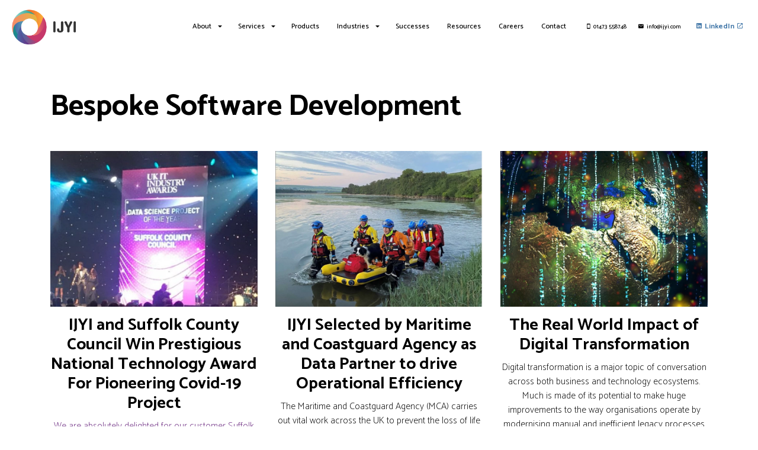

--- FILE ---
content_type: text/html; charset=utf-8
request_url: https://ijyi-umbraco.azurewebsites.net/resources-hub/categories/bespoke-software-development/
body_size: 10087
content:

<!DOCTYPE html>
<html dir="ltr" lang="en" class="no-js usn">
<head>
    <meta charset="utf-8">
    <meta name="viewport" content="width=device-width, initial-scale=1, shrink-to-fit=no, maximum-scale=2">
    <link rel="alternate" type="application/rss+xml" title="Subscribe to What's New" href="https://www.ijyi.com/resources-hub/rss/" />
    <!-- Google Tag Manager -->
    <script>(function(w,d,s,l,i){w[l]=w[l]||[];w[l].push({'gtm.start':
    new Date().getTime(),event:'gtm.js'});var f=d.getElementsByTagName(s)[0],
    j=d.createElement(s),dl=l!='dataLayer'?'&l='+l:'';j.async=true;j.src=
    'https://www.googletagmanager.com/gtm.js?id='+i+dl;f.parentNode.insertBefore(j,f);
    })(window,document,'script','dataLayer','GTM-WD5D3JS');</script>
    <!-- End Google Tag Manager -->
        <link rel="canonical" href="https://ijyi-umbraco.azurewebsites.net/resources-hub/categories/bespoke-software-development/" />
    <title>Bespoke Software Development | IJYI</title>
    <meta name="description" content="">
            <link rel="alternate" href="https://ijyi-umbraco.azurewebsites.net/resources-hub/categories/bespoke-software-development/" hreflang="en" />
        <meta name="twitter:card" content="summary" />
        <meta name="twitter:site" content="@ijyiltd" />
    <meta property="og:type" content="website">
    <meta property="og:title" content="Bespoke Software Development | IJYI" />
    <meta property="og:image" content="" />
    <meta property="og:url" content="https://ijyi-umbraco.azurewebsites.net/resources-hub/categories/bespoke-software-development/" />
    <meta property="og:description" content="" />
    <meta property="og:site_name" content="IJYI" />
    <meta name="robots" content="index,follow">

    
<link href="/DependencyHandler.axd?s=[base64]&amp;t=Css&amp;cdv=1440831299" media="screen" type="text/css" rel="stylesheet"/><link href="/css/uskinned/generated/65d7da37-2e63-4a85-9e59-08c15677b7cb.css?version=638718427056530000" media="screen" type="text/css" rel="stylesheet"/><link href="/DependencyHandler.axd?s=L2Nzcy91c2tpbm5lZC9wcmludC5jc3M7&amp;t=Css&amp;cdv=1440831299" media="print" type="text/css" rel="stylesheet"/>

            <link rel="shortcut icon" href="/media/e5coyzav/ijyi-wheel.png?width=32&height=32" type="image/png">
        <link rel="apple-touch-icon" sizes="57x57" href="/media/e5coyzav/ijyi-wheel.png?width=57&height=57">
        <link rel="apple-touch-icon" sizes="60x60" href="/media/e5coyzav/ijyi-wheel.png?width=60&height=60">
        <link rel="apple-touch-icon" sizes="72x72" href="/media/e5coyzav/ijyi-wheel.png?width=72&height=72">
        <link rel="apple-touch-icon" sizes="76x76" href="/media/e5coyzav/ijyi-wheel.png?width=76&height=76">
        <link rel="apple-touch-icon" sizes="114x114" href="/media/e5coyzav/ijyi-wheel.png?width=114&height=114">
        <link rel="apple-touch-icon" sizes="120x120" href="/media/e5coyzav/ijyi-wheel.png?width=120&height=120">
        <link rel="apple-touch-icon" sizes="144x144" href="/media/e5coyzav/ijyi-wheel.png?width=144&height=144">
        <link rel="apple-touch-icon" sizes="152x152" href="/media/e5coyzav/ijyi-wheel.png?width=152&height=152">
        <link rel="apple-touch-icon" sizes="180x180" href="/media/e5coyzav/ijyi-wheel.png?width=180&height=180">
        <link rel="icon" type="image/png" href="/media/e5coyzav/ijyi-wheel.png?width=16&height=16" sizes="16x16">
        <link rel="icon" type="image/png" href="/media/e5coyzav/ijyi-wheel.png?width=32&height=32" sizes="32x32">
        <link rel="icon" type="image/png" href="/media/e5coyzav/ijyi-wheel.png?width=96&height=96" sizes="96x96">
        <link rel="icon" type="image/png" href="/media/e5coyzav/ijyi-wheel.png?width=192&height=192" sizes="192x192">
        <meta name="msapplication-square70x70logo" content="/media/e5coyzav/ijyi-wheel.png?width=70&height=70" />
        <meta name="msapplication-square150x150logo" content="/media/e5coyzav/ijyi-wheel.png?width=150&height=150" />
        <meta name="msapplication-wide310x150logo" content="/media/e5coyzav/ijyi-wheel.png?width=310&height=150" />
        <meta name="msapplication-square310x310logo" content="/media/e5coyzav/ijyi-wheel.png?width=310&height=310" />


    

    <script>(function(w,d,s,l,i){w[l]=w[l]||[];w[l].push({'gtm.start':
new Date().getTime(),event:'gtm.js'});var f=d.getElementsByTagName(s)[0],
j=d.createElement(s),dl=l!='dataLayer'?'&l='+l:'';j.async=true;j.src=
'https://www.googletagmanager.com/gtm.js?id='+i+dl;f.parentNode.insertBefore(j,f);
})(window,document,'script','dataLayer','GTM-WD5D3JS');</script>

</head>
<body 
    

 class="body-bg body-bg-solid header-01-lg header-03-sm show_header-on-scroll-lg show_header-on-scroll-sm directional-icons-triangle         logo-underline-link-hover  main-navigation-underline-link-hover  secondary-navigation-underline-link-hover  content-underline-link-hover  footer-underline-link-hover   "

>
<!-- Google Tag Manager (noscript) -->
<noscript><iframe src="https://www.googletagmanager.com/ns.html?id=GTM-WD5D3JS"
height="0" width="0" style="display:none;visibility:hidden"></iframe></noscript>
<!-- End Google Tag Manager (noscript) -->


    <!-- Google Tag Manager (noscript) -->
<noscript><iframe src="https://www.googletagmanager.com/ns.html?id=GTM-WD5D3JS"
height="0" width="0" style="display:none;visibility:hidden"></iframe></noscript>
<!-- End Google Tag Manager (noscript) -->


    <!-- Site -->
    <div id="site">

        <!-- Header -->
            <header id="site-header" class="header-bg header-bg-solid">
        <div class="container-fluid">

            <div class="row">

                    <div id="logo" >
        <a href="/" title="IJYI">
                    <picture>
                        <source type="image/webp" data-srcset="/media/psvdfj33/ijyi-is-5.png?format=webp">
                        <img src="/media/psvdfj33/ijyi-is-5.png" alt="IJYI Logo">
                    </picture>
            <span>IJYI</span>
        </a>
    </div>




                <!-- Expand -->
                <a id="burgerNavStyle" class="expand expand-3-bars expand-even-lines expand-active-cross">
                    <span>Menu</span>
                </a>
                <!--// Expand -->

                <!-- Main navigation -->
                        <nav class="main nav-dropdown navigation-dropdown-bg navigation-dropdown-bg-solid">
                    <ul >
                    <li  class="has-child ">
                        <span><a href="/why-ijyi/about/"  >About</a></span>
        <ul >
                    <li  class="no-child ">
                        <span><a href="/why-ijyi/about/"  >About IJYI</a></span>
                    </li>
                    <li  class="no-child ">
                        <span><a href="/why-ijyi/meet-the-team/"  >Meet Our Team</a></span>
                    </li>
                    <li  class="no-child ">
                        <span><a href="/why-ijyi/community/"  >Community Engagement</a></span>
                    </li>
        </ul>
                    </li>
                    <li  class="has-child ">
                        <span><a href="/services/"  >Services</a></span>
        <ul >
                    <li  class="no-child ">
                        <span><a href="/services/"  >Services Overview</a></span>
                    </li>
                    <li  class="no-child ">
                        <span><a href="/services/data-business-intelligence/"  >Data & Business Intelligence</a></span>
                    </li>
                    <li  class="no-child ">
                        <span><a href="/services/software-delivery/"  >Software Development & AI</a></span>
                    </li>
                    <li  class="no-child ">
                        <span><a href="/services/cloud-excellence/"  >Cloud Consultancy</a></span>
                    </li>
                    <li  class="no-child ">
                        <span><a href="/services/managed-support-service/"  >Managed Support Service</a></span>
                    </li>
        </ul>
                    </li>
                    <li  class="no-child ">
                        <span><a href="/products/"  >Products</a></span>
                    </li>
                    <li  class="has-child ">
                        <span><a href="/industries-we-help/"  >Industries</a></span>
        <ul >
                    <li  class="no-child ">
                        <span><a href="/industries-we-help/financial-services/"  >Financial Services</a></span>
                    </li>
                    <li  class="no-child ">
                        <span><a href="/industries-we-help/public-sector/"  >Public Sector</a></span>
                    </li>
                    <li  class="no-child ">
                        <span><a href="/industries-we-help/transport-logistics/"  >Transport & Logistics</a></span>
                    </li>
                    <li  class="no-child ">
                        <span><a href="/industries-we-help/manufacturing/"  >Manufacturing</a></span>
                    </li>
        </ul>
                    </li>
                    <li  class="no-child ">
                        <span><a href="/resources-hub/categories/success-stories/"  >Successes</a></span>
                    </li>
                    <li  class="no-child ">
                        <span><a href="/resources-hub/"  >Resources</a></span>
                    </li>
                    <li  class="no-child ">
                        <span><a href="/careers/"  >Careers</a></span>
                    </li>
                    <li  class="no-child ">
                        <span><a href="/contact/"  >Contact</a></span>
                    </li>
        </ul>

        </nav>




                <!--// Main navigation -->

                <!-- Secondary navigation -->
                        <nav class="secondary nav-dropdown navigation-dropdown-bg navigation-dropdown-bg-solid">
            <ul>
                            <li><span><a href="tel:+441473 558748"  ><i class="icon usn_ion-md-phone-portrait before"></i>01473 558748</a></span></li>
                            <li><span><a href="mailto:info@ijyi.com"  ><i class="icon usn_ion-md-mail before"></i>info@ijyi.com</a></span></li>
                
            </ul>
        </nav>


                <!--// Secondary navigation -->
                
                <!-- CTA Links -->
                        <nav class="cta-links">
                    <a class="btn btn-sm c10-btn-bg c10-btn-bg-solid c10-btn-bg-hover-solid c10-btn-text c10-btn-borders" href="https://www.linkedin.com/company/ijyi-ltd/mycompany/" target="_blank" rel="noreferrer noopener"  title="Link will open in a new window/tab" >
                        <span></span>
                        <i class="icon usn_ion-logo-linkedin before"></i>LinkedIn<i class="icon usn_ion-md-open after"></i>
                    </a>
        </nav>


                <!--// CTA Links -->

                <!-- Site search -->
                

                <!--// Site search -->


            </div>

        </div>
    </header>


        <!--// Header -->
        <!-- Content -->
        <div id="site-content">

            

            











    <section class="content component base-bg base-bg-solid">
        <div class="container">

                    <!-- Row -->
        <div class="row">
            <div class="heading-col col">
                <h1 class="heading main base-heading">Bespoke Software Development</h1>
            </div>
        </div>
        <!--// Row -->


            <!-- Row -->
            <div class="row justify-content-between">

                <!-- Content column -->
                <div class="content-col col">
                        <section class="content component listing-component blog-listing-component p-0">

            <div class="row component-introduction">
                <div class="info col">
                    <div class="text">
                        
                    </div>
                </div>
            </div>

            <div class="row component-main listing listing_basic-grid ">
                    <div class="item item-blog items-3 col-12 item_text-below text-center">
                        <div class="inner">
                            <a href="/resources-hub/posts/ijyi-and-suffolk-county-council-win-prestigious-national-technology-award-for-pioneering-covid-19-project/">
                                    <div class="image  ">
                                                <picture>
            <source type="image/webp" data-srcset="/media/qdxfdihs/1668084026252.jpg?anchor=center&amp;mode=crop&amp;width=800&amp;height=600&amp;rnd=133141203953130000&amp;format=webp">
            <img class="lazyload " src="/media/qdxfdihs/1668084026252.jpg?anchor=center&amp;mode=crop&amp;width=80&amp;height=60&amp;rnd=133141203953130000" data-src="/media/qdxfdihs/1668084026252.jpg?anchor=center&amp;mode=crop&amp;width=800&amp;height=600&amp;rnd=133141203953130000" alt="">
        </picture>





                                    </div>
                                <div class="info ">
                                    <p class="heading md base-heading">IJYI and Suffolk County Council Win Prestigious National Technology Award For Pioneering Covid-19 Project</p>

                                        <div class="text base-text"><p>We are absolutely delighted for our customer<span> </span><a href="https://www.linkedin.com/company/suffolk-county-council/" data-attribute-index="0" data-entity-hovercard-id="urn:li:fs_miniCompany:20394" data-entity-type="MINI_COMPANY">Suffolk County Council</a><span> (SCC), who won the award for Data Science Project of the Year at the UK IT Industry Awards.</span></p></div>


                                </div>
                            </a>
                                <!-- Meta -->
                                <div class="meta base-text">
                                    <p class="date"><time>28 Nov 2022</time></p>
                                                <div class="categories base-text">
                <ul>
                            <li>
                                <a href="/resources-hub/categories/success-stories/" title="Success Stories" rel="NOINDEX, FOLLOW">Success Stories</a>
                            </li>
                            <li>
                                <a href="/resources-hub/categories/bespoke-software-development/" title="Bespoke Software Development" rel="NOINDEX, FOLLOW">Bespoke Software Development</a>
                            </li>
                            <li>
                                <a href="/resources-hub/categories/data-and-business-intelligence/" title="Data and Business Intelligence" rel="NOINDEX, FOLLOW">Data and Business Intelligence</a>
                            </li>
                            <li>
                                <a href="/resources-hub/categories/featured-customer-story/" title="Featured Customer Story" rel="NOINDEX, FOLLOW">Featured Customer Story</a>
                            </li>
                            <li>
                                <a href="/resources-hub/categories/news-post/" title="News Post" rel="NOINDEX, FOLLOW">News Post</a>
                            </li>
                </ul>
            </div>

                                </div>
                                <!--// Meta -->
                        </div>
                    </div>
                    <div class="item item-blog items-3 col-12 item_text-below text-center">
                        <div class="inner">
                            <a href="/resources-hub/posts/ijyi-selected-by-maritime-and-coastguard-agency-as-data-partner-to-drive-operational-efficiency/">
                                    <div class="image  ">
                                                <picture>
            <source type="image/webp" data-srcset="/media/5tdgbvpm/maritimeandcoastguard.png?anchor=center&amp;mode=crop&amp;width=800&amp;height=600&amp;rnd=132936277345630000&amp;format=webp">
            <img class="lazyload " src="/media/5tdgbvpm/maritimeandcoastguard.png?anchor=center&amp;mode=crop&amp;width=80&amp;height=60&amp;rnd=132936277345630000" data-src="/media/5tdgbvpm/maritimeandcoastguard.png?anchor=center&amp;mode=crop&amp;width=800&amp;height=600&amp;rnd=132936277345630000" alt="">
        </picture>





                                    </div>
                                <div class="info ">
                                    <p class="heading md base-heading">IJYI Selected by Maritime and Coastguard Agency as Data Partner to drive Operational Efficiency</p>

                                        <div class="text base-text"><p>The Maritime and Coastguard Agency (MCA) carries out vital work across the UK to prevent the loss of life on the coast and at sea, while also implementing safety policy and maritime law.</p></div>


                                </div>
                            </a>
                                <!-- Meta -->
                                <div class="meta base-text">
                                    <p class="date"><time>06 Apr 2022</time></p>
                                                <div class="categories base-text">
                <ul>
                            <li>
                                <a href="/resources-hub/categories/success-stories/" title="Success Stories" rel="NOINDEX, FOLLOW">Success Stories</a>
                            </li>
                            <li>
                                <a href="/resources-hub/categories/bespoke-software-development/" title="Bespoke Software Development" rel="NOINDEX, FOLLOW">Bespoke Software Development</a>
                            </li>
                </ul>
            </div>

                                </div>
                                <!--// Meta -->
                        </div>
                    </div>
                    <div class="item item-blog items-3 col-12 item_text-below text-center">
                        <div class="inner">
                            <a href="/resources-hub/posts/the-real-world-impact-of-digital-transformation/">
                                    <div class="image  ">
                                                <picture>
            <source type="image/webp" data-srcset="/media/yr2f2jpo/globe-g26ecccf0f_1920.jpg?crop=0.31318014845650849,0.00020144089487167169,0.2591282457040755,0&amp;cropmode=percentage&amp;width=800&amp;height=600&amp;rnd=132832621286670000&amp;format=webp">
            <img class="lazyload " src="/media/yr2f2jpo/globe-g26ecccf0f_1920.jpg?crop=0.31318014845650849,0.00020144089487167169,0.2591282457040755,0&amp;cropmode=percentage&amp;width=80&amp;height=60&amp;rnd=132832621286670000" data-src="/media/yr2f2jpo/globe-g26ecccf0f_1920.jpg?crop=0.31318014845650849,0.00020144089487167169,0.2591282457040755,0&amp;cropmode=percentage&amp;width=800&amp;height=600&amp;rnd=132832621286670000" alt="">
        </picture>





                                    </div>
                                <div class="info ">
                                    <p class="heading md base-heading">The Real World Impact of Digital Transformation</p>

                                        <div class="text base-text"><p>Digital transformation is a major topic of conversation across both business and technology ecosystems. Much is made of its potential to make huge improvements to the way organisations operate by modernising manual and inefficient legacy processes and systems.</p></div>


                                </div>
                            </a>
                                <!-- Meta -->
                                <div class="meta base-text">
                                    <p class="date"><time>06 Dec 2021</time></p>
                                                <div class="categories base-text">
                <ul>
                            <li>
                                <a href="/resources-hub/categories/blog-post/" title="Blog Post" rel="NOINDEX, FOLLOW">Blog Post</a>
                            </li>
                            <li>
                                <a href="/resources-hub/categories/bespoke-software-development/" title="Bespoke Software Development" rel="NOINDEX, FOLLOW">Bespoke Software Development</a>
                            </li>
                </ul>
            </div>

                                </div>
                                <!--// Meta -->
                        </div>
                    </div>
                    <div class="item item-blog items-3 col-12 item_text-below text-center">
                        <div class="inner">
                            <a href="/resources-hub/posts/digitally-transforming-school-photography-with-vancols/">
                                    <div class="image  ">
                                                <picture>
            <source type="image/webp" data-srcset="/media/gmgnh5p4/clip.jpg?anchor=center&amp;mode=crop&amp;width=800&amp;height=600&amp;rnd=132827344997000000&amp;format=webp">
            <img class="lazyload " src="/media/gmgnh5p4/clip.jpg?anchor=center&amp;mode=crop&amp;width=80&amp;height=60&amp;rnd=132827344997000000" data-src="/media/gmgnh5p4/clip.jpg?anchor=center&amp;mode=crop&amp;width=800&amp;height=600&amp;rnd=132827344997000000" alt="">
        </picture>





                                    </div>
                                <div class="info ">
                                    <p class="heading md base-heading">Digitally Transforming School Photography With Vancols</p>

                                        <div class="text base-text"><p>For the last seven years, IJYI's David Brunning, Head of Technology, has worked closely with the Vancols leadership team to guide the business through the entire technology design and development process.</p></div>


                                </div>
                            </a>
                                <!-- Meta -->
                                <div class="meta base-text">
                                    <p class="date"><time>02 Dec 2021</time></p>
                                                <div class="categories base-text">
                <ul>
                            <li>
                                <a href="/resources-hub/categories/success-stories/" title="Success Stories" rel="NOINDEX, FOLLOW">Success Stories</a>
                            </li>
                            <li>
                                <a href="/resources-hub/categories/bespoke-software-development/" title="Bespoke Software Development" rel="NOINDEX, FOLLOW">Bespoke Software Development</a>
                            </li>
                </ul>
            </div>

                                </div>
                                <!--// Meta -->
                        </div>
                    </div>
                    <div class="item item-blog items-3 col-12 item_text-below text-center">
                        <div class="inner">
                            <a href="/resources-hub/posts/building-a-powerful-covid-19-dashboard-for-suffolk-county-council/">
                                    <div class="image  ">
                                                <picture>
            <source type="image/webp" data-srcset="/media/x50ifozn/suffolkcoronawatch.png?anchor=center&amp;mode=crop&amp;width=800&amp;height=600&amp;rnd=132785181856500000&amp;format=webp">
            <img class="lazyload " src="/media/x50ifozn/suffolkcoronawatch.png?anchor=center&amp;mode=crop&amp;width=80&amp;height=60&amp;rnd=132785181856500000" data-src="/media/x50ifozn/suffolkcoronawatch.png?anchor=center&amp;mode=crop&amp;width=800&amp;height=600&amp;rnd=132785181856500000" alt="">
        </picture>





                                    </div>
                                <div class="info ">
                                    <p class="heading md base-heading">Building a Powerful COVID-19 Dashboard for Suffolk County Council</p>

                                        <div class="text base-text"><p>Among the many challenges Suffolk County Council faced was the urgent need to collect and interpret public health data, so that local and national decisions could be made quickly and with evidence-based confidence.</p></div>


                                </div>
                            </a>
                                <!-- Meta -->
                                <div class="meta base-text">
                                    <p class="date"><time>12 Oct 2021</time></p>
                                                <div class="categories base-text">
                <ul>
                            <li>
                                <a href="/resources-hub/categories/success-stories/" title="Success Stories" rel="NOINDEX, FOLLOW">Success Stories</a>
                            </li>
                            <li>
                                <a href="/resources-hub/categories/public-sector/" title="Public Sector" rel="NOINDEX, FOLLOW">Public Sector</a>
                            </li>
                            <li>
                                <a href="/resources-hub/categories/bespoke-software-development/" title="Bespoke Software Development" rel="NOINDEX, FOLLOW">Bespoke Software Development</a>
                            </li>
                </ul>
            </div>

                                </div>
                                <!--// Meta -->
                        </div>
                    </div>
                    <div class="item item-blog items-3 col-12 item_text-below text-center">
                        <div class="inner">
                            <a href="/resources-hub/posts/video-interview-with-suffolk-county-council-about-ijyi-s-services-and-support/">
                                    <div class="image  ">
                                                <picture>
            <source type="image/webp" data-srcset="/media/dotjpsxx/uk-suffolk-county-council-square.png?anchor=center&amp;mode=crop&amp;width=800&amp;height=600&amp;rnd=132736709235400000&amp;format=webp">
            <img class="lazyload " src="/media/dotjpsxx/uk-suffolk-county-council-square.png?anchor=center&amp;mode=crop&amp;width=80&amp;height=60&amp;rnd=132736709235400000" data-src="/media/dotjpsxx/uk-suffolk-county-council-square.png?anchor=center&amp;mode=crop&amp;width=800&amp;height=600&amp;rnd=132736709235400000" alt="">
        </picture>





                                    </div>
                                <div class="info ">
                                    <p class="heading md base-heading">Video Interview with Suffolk County Council about IJYI's Services and Support</p>

                                        <div class="text base-text"><p>Video interview with Gareth Morris, Senior Technical Lead at Suffolk County Council, discussing IJYI's Software Development and Support Services.</p></div>


                                </div>
                            </a>
                                <!-- Meta -->
                                <div class="meta base-text">
                                    <p class="date"><time>16 Aug 2021</time></p>
                                                <div class="categories base-text">
                <ul>
                            <li>
                                <a href="/resources-hub/categories/success-stories/" title="Success Stories" rel="NOINDEX, FOLLOW">Success Stories</a>
                            </li>
                            <li>
                                <a href="/resources-hub/categories/public-sector/" title="Public Sector" rel="NOINDEX, FOLLOW">Public Sector</a>
                            </li>
                            <li>
                                <a href="/resources-hub/categories/bespoke-software-development/" title="Bespoke Software Development" rel="NOINDEX, FOLLOW">Bespoke Software Development</a>
                            </li>
                            <li>
                                <a href="/resources-hub/categories/software-support/" title="Software Support" rel="NOINDEX, FOLLOW">Software Support</a>
                            </li>
                </ul>
            </div>

                                </div>
                                <!--// Meta -->
                        </div>
                    </div>
                    <div class="item item-blog items-3 col-12 item_text-below text-center">
                        <div class="inner">
                            <a href="/resources-hub/posts/suffolk-county-council-and-ijyi-work-together-to-help-children-young-people-across-the-country-through-cloud-technology/">
                                    <div class="image  ">
                                                <picture>
            <source type="image/webp" data-srcset="/media/a2ijpgrk/innovate-waterfront-extended-web.jpg?anchor=center&amp;mode=crop&amp;width=800&amp;height=600&amp;rnd=132659880539100000&amp;format=webp">
            <img class="lazyload " src="/media/a2ijpgrk/innovate-waterfront-extended-web.jpg?anchor=center&amp;mode=crop&amp;width=80&amp;height=60&amp;rnd=132659880539100000" data-src="/media/a2ijpgrk/innovate-waterfront-extended-web.jpg?anchor=center&amp;mode=crop&amp;width=800&amp;height=600&amp;rnd=132659880539100000" alt="">
        </picture>





                                    </div>
                                <div class="info ">
                                    <p class="heading md base-heading">Suffolk County Council and IJYI Work Together to Help Children & Young People Across the Country Through Cloud Technology</p>

                                        <div class="text base-text"><p>Following a successful Inception Workshop, IJYI were engaged in September 2020 to update Suffolk County Council’s Analysis of Additional Needs Screening Tool (AANT).</p></div>


                                </div>
                            </a>
                                <!-- Meta -->
                                <div class="meta base-text">
                                    <p class="date"><time>05 Apr 2021</time></p>
                                                <div class="categories base-text">
                <ul>
                            <li>
                                <a href="/resources-hub/categories/success-stories/" title="Success Stories" rel="NOINDEX, FOLLOW">Success Stories</a>
                            </li>
                            <li>
                                <a href="/resources-hub/categories/public-sector/" title="Public Sector" rel="NOINDEX, FOLLOW">Public Sector</a>
                            </li>
                            <li>
                                <a href="/resources-hub/categories/bespoke-software-development/" title="Bespoke Software Development" rel="NOINDEX, FOLLOW">Bespoke Software Development</a>
                            </li>
                </ul>
            </div>

                                </div>
                                <!--// Meta -->
                        </div>
                    </div>
                    <div class="item item-blog items-3 col-12 item_text-below text-center">
                        <div class="inner">
                            <a href="/resources-hub/posts/plant-parts-collaborative-software-development-case-study/">
                                    <div class="image  ">
                                                <picture>
            <source type="image/webp" data-srcset="/media/0rtntsoy/plantparts.png?anchor=center&amp;mode=crop&amp;width=800&amp;height=600&amp;rnd=132683284411900000&amp;format=webp">
            <img class="lazyload " src="/media/0rtntsoy/plantparts.png?anchor=center&amp;mode=crop&amp;width=80&amp;height=60&amp;rnd=132683284411900000" data-src="/media/0rtntsoy/plantparts.png?anchor=center&amp;mode=crop&amp;width=800&amp;height=600&amp;rnd=132683284411900000" alt="">
        </picture>





                                    </div>
                                <div class="info ">
                                    <p class="heading md base-heading">Plant Parts – Collaborative Software Development Case Study</p>

                                        <div class="text base-text"><p>Collaborative software development projects yields tangible business benefits.</p></div>


                                </div>
                            </a>
                                <!-- Meta -->
                                <div class="meta base-text">
                                    <p class="date"><time>12 Mar 2021</time></p>
                                                <div class="categories base-text">
                <ul>
                            <li>
                                <a href="/resources-hub/categories/success-stories/" title="Success Stories" rel="NOINDEX, FOLLOW">Success Stories</a>
                            </li>
                            <li>
                                <a href="/resources-hub/categories/bespoke-software-development/" title="Bespoke Software Development" rel="NOINDEX, FOLLOW">Bespoke Software Development</a>
                            </li>
                            <li>
                                <a href="/resources-hub/categories/manufacturing/" title="Manufacturing" rel="NOINDEX, FOLLOW">Manufacturing</a>
                            </li>
                </ul>
            </div>

                                </div>
                                <!--// Meta -->
                        </div>
                    </div>
                    <div class="item item-blog items-3 col-12 item_text-below text-center">
                        <div class="inner">
                            <a href="/resources-hub/posts/tech-trends-2021-a-guide-for-smes/">
                                    <div class="image  ">
                                                <picture>
            <source type="image/webp" data-srcset="/media/h5aln0xg/play-1200x675.png?anchor=center&amp;mode=crop&amp;width=800&amp;height=600&amp;rnd=132664909324870000&amp;format=webp">
            <img class="lazyload " src="/media/h5aln0xg/play-1200x675.png?anchor=center&amp;mode=crop&amp;width=80&amp;height=60&amp;rnd=132664909324870000" data-src="/media/h5aln0xg/play-1200x675.png?anchor=center&amp;mode=crop&amp;width=800&amp;height=600&amp;rnd=132664909324870000" alt="">
        </picture>





                                    </div>
                                <div class="info ">
                                    <p class="heading md base-heading">Tech Trends 2021 - A Guide for SMEs</p>

                                        <div class="text base-text"><p>IJYI want to help small and medium sized businesses to understand how these technologies can benefit them and how they can go about choosing where to focus their time and budgets.</p></div>


                                </div>
                            </a>
                                <!-- Meta -->
                                <div class="meta base-text">
                                    <p class="date"><time>04 Jan 2021</time></p>
                                                <div class="categories base-text">
                <ul>
                            <li>
                                <a href="/resources-hub/categories/data-and-business-intelligence/" title="Data and Business Intelligence" rel="NOINDEX, FOLLOW">Data and Business Intelligence</a>
                            </li>
                            <li>
                                <a href="/resources-hub/categories/bespoke-software-development/" title="Bespoke Software Development" rel="NOINDEX, FOLLOW">Bespoke Software Development</a>
                            </li>
                            <li>
                                <a href="/resources-hub/categories/events/" title="Events" rel="NOINDEX, FOLLOW">Events</a>
                            </li>
                </ul>
            </div>

                                </div>
                                <!--// Meta -->
                        </div>
                    </div>
            </div>
                <!-- PAGINATION -->
    <nav id="pagination">
        <ul class="pagination justify-content-center">
                                <li class="page-item active disabled">
                        <a href="https://ijyi-umbraco.azurewebsites.net/resources-hub/categories/bespoke-software-development/?page=1" class="page-link">1</a>
                    </li>
                    <li class="page-item ">
                        <a href="https://ijyi-umbraco.azurewebsites.net/resources-hub/categories/bespoke-software-development/?page=2" class="page-link">2</a>
                    </li>


                <li class="page-item next">
                    <a href="https://ijyi-umbraco.azurewebsites.net/resources-hub/categories/bespoke-software-development/?page=2" class="page-link" title="Next"><i class="icon"></i></a>
                </li>
        </ul>
    </nav>

                <!--// PAGINATION -->
    </section>

                </div>
                <!--// Content column -->

            </div>
            <!--// Row -->

        </div>
    </section>









            


        </div>
        <!--// Content -->
        <!-- Footer -->
                <footer id="site-footer" class="footer-bg footer-bg-solid">

            <!-- Breadcrumb -->
                    <section class="breadcrumb-trail">
            <div class="container">
                <nav aria-label="breadcrumb">
                    <ol class="breadcrumb" itemscope itemtype="http://schema.org/BreadcrumbList">
                                    <li class="breadcrumb-item" itemprop="itemListElement" itemscope itemtype="http://schema.org/ListItem"><a href="/" itemtype="http://schema.org/Thing" itemprop="item"><span itemprop="name"><i class="icon before"></i>Home</span></a><meta itemprop="position" content="1" /></li>
                                    <li class="breadcrumb-item" itemprop="itemListElement" itemscope itemtype="http://schema.org/ListItem"><a href="/resources-hub/" itemtype="http://schema.org/Thing" itemprop="item"><span itemprop="name"><i class="icon before"></i>Resources Hub</span></a><meta itemprop="position" content="2" /></li>

                                <li itemprop="itemListElement" itemscope itemtype="http://schema.org/ListItem" class="breadcrumb-item active" aria-current="page"><span itemprop="name"><i class="icon before"></i>Bespoke Software Development</span><meta itemprop="position" content="3" /></li>

                    </ol>
                </nav>
            </div>
        </section>

            <!--// Breadcrumb -->
            
            <div class="container">

                    <!-- Row -->
                <div class="row listing">

    <div class="item footer-item   col-lg-7 col-md-7 col-12 col  item_text-below usn_pod_textimage text-left  " data-os-animation="fadeIn" data-os-animation-delay="0s" data-os-animation-duration="1.2s">
            <div class="inner  ">
                                                    <div class="info ">
                                                                            <div class="text footer-text">
                                <p><a href="/" title="Home">Home</a><br /><a href="/why-ijyi/about/" title="About">About</a><br /><a href="/services/" title="Services">Services</a><br /><a href="/products/" title="Products">Products</a><br /><a href="/resources-hub/" title="Resources Hub">Resources</a><br /><a href="/careers/" title="Careers">Careers</a><br /><a href="/contact/" title="Contact">Contact</a></p>
                            </div>

                    </div>
                                            </div>
    </div>
    <div class="item footer-item   col-lg-5 col-md-5 col-12 col  item_text-below usn_pod_textimage text-left  " data-os-animation="fadeIn" data-os-animation-delay="0s" data-os-animation-duration="1.2s">
            <div class="inner  ">
                                                    <div class="info ">
                                                                            <div class="text footer-text">
                                <p>☏ 01473 558748</p>
<p>IJYI LTD is a company registered in the UK<br />Registered number: 08844194<br />Registered office: IP-City Centre, 1 Bath Street, Ipswich, IP2 8SD</p>
                            </div>

                    </div>
                                            </div>
    </div>
                                <div class="item footer-item usn_pod_sociallinks   col-lg-7 col-md-7 col-12 col ">
                                        <div class="inner">
                                                    <p class="heading footer-heading " data-os-animation="fadeIn" data-os-animation-delay="0s" data-os-animation-duration="1.2s">Follow us on social media:</p>
        <nav class="social " data-os-animation="fadeIn" data-os-animation-delay="0s" data-os-animation-duration="1.2s">

            <ul>
                        <li>
                            <span>
                                <a href="https://www.facebook.com/ijyiLtd/#" target="_blank" rel="noreferrer noopener"  title="Link will open in a new window/tab" >
                                            <picture>
                                                    <source type="image/webp" data-srcset="/media/0v3h5rdx/microsoftteams-image-12.png?format=webp&height=160">
                                                <img class="lazyload" src="/media/0v3h5rdx/microsoftteams-image-12.png?height=16" data-src="/media/0v3h5rdx/microsoftteams-image-12.png?height=160" alt="">
                                            </picture>
                                </a>
                            </span>
                        </li>
                        <li>
                            <span>
                                <a href="https://twitter.com/IjyiLtd#" target="_blank" rel="noreferrer noopener"  title="Link will open in a new window/tab" >
                                            <picture>
                                                    <source type="image/webp" data-srcset="/media/f2egl4wy/microsoftteams-image-15.png?format=webp&height=160">
                                                <img class="lazyload" src="/media/f2egl4wy/microsoftteams-image-15.png?height=16" data-src="/media/f2egl4wy/microsoftteams-image-15.png?height=160" alt="">
                                            </picture>
                                </a>
                            </span>
                        </li>
                        <li>
                            <span>
                                <a href="https://www.linkedin.com/company/ijyi-ltd/" target="_blank" rel="noreferrer noopener"  title="Link will open in a new window/tab" >
                                            <picture>
                                                    <source type="image/webp" data-srcset="/media/a4jkkbwc/microsoftteams-image-14.png?format=webp&height=160">
                                                <img class="lazyload" src="/media/a4jkkbwc/microsoftteams-image-14.png?height=16" data-src="/media/a4jkkbwc/microsoftteams-image-14.png?height=160" alt="">
                                            </picture>
                                </a>
                            </span>
                        </li>
                        <li>
                            <span>
                                <a href="https://www.instagram.com/ijyiltd/" target="_blank" rel="noreferrer noopener"  title="Link will open in a new window/tab" >
                                            <picture>
                                                    <source type="image/webp" data-srcset="/media/hvmpqdwi/microsoftteams-image-13.png?format=webp&height=160">
                                                <img class="lazyload" src="/media/hvmpqdwi/microsoftteams-image-13.png?height=16" data-src="/media/hvmpqdwi/microsoftteams-image-13.png?height=160" alt="">
                                            </picture>
                                </a>
                            </span>
                        </li>
                        <li>
                            <span>
                                <a href="https://www.tiktok.com/@ijyiltd?lang=en" target="_blank" rel="noreferrer noopener"  title="Link will open in a new window/tab" >
                                            <picture>
                                                    <source type="image/webp" data-srcset="/media/40wnvjhu/tiktok.png?format=webp&height=160">
                                                <img class="lazyload" src="/media/40wnvjhu/tiktok.png?height=16" data-src="/media/40wnvjhu/tiktok.png?height=160" alt="">
                                            </picture>
                                </a>
                            </span>
                        </li>
                        <li>
                            <span>
                                <a href="https://www.youtube.com/@ijyi" target="_blank" rel="noreferrer noopener"  title="Link will open in a new window/tab" >
                                            <picture>
                                                    <source type="image/webp" data-srcset="/media/ptin1ssd/youtube.png?format=webp&height=160">
                                                <img class="lazyload" src="/media/ptin1ssd/youtube.png?height=16" data-src="/media/ptin1ssd/youtube.png?height=160" alt="">
                                            </picture>
                                </a>
                            </span>
                        </li>
            </ul>
        </nav>

                                        </div>
                                </div>
                                <div class="item footer-item usn_pod_code   col-lg-5 col-md-5 col-12 col ">
                                        <div class="inner">
                                                <div class="code-item " data-os-animation="fadeIn" data-os-animation-delay="0s" data-os-animation-duration="1.2s">
        <p>
<img class="footer-img" src="/media/3cfcbq2t/logo_ccss.png">  
 <img class="footer-img-qms" src="/media/xm3fmswn/iso.png">
<img class="footer-img-qms" src="/media/dh2hyhqi/microsoftteams-image-16.png">
</p>
    </div>

                                        </div>
                                </div>
    <div class="item footer-item   col-lg-12 col-md-12 col-12 col  item_text-below usn_pod_textimage text-right  " data-os-animation="fadeIn" data-os-animation-delay="0s" data-os-animation-duration="1.2s">
            <div class="inner  ">
                                                    <div class="info ">
                                                                            <div class="text footer-text">
                                <p><img src="/media/islpqwit/ijyi-horizontal-rule.png" alt=""></p>
<p>©<span> Copyright 2025 IJYI Ltd, UK.    <a href="/privacy-policy/">Privacy Policy</a> | <a href="/terms-conditions/">Terms and Conditions</a> | <a href="/cookie-policy/">Cookie Policy</a></span></p>
                            </div>

                    </div>
                                            </div>
    </div>

                </div>
                    <!--// Row -->
                <!-- Row -->
                <!--// Row -->

                

            </div>
        </footer>

        <!--// Footer -->

    </div>
    <!--// Site -->

    
    
<script src="/DependencyHandler.axd?s=[base64]&amp;t=Javascript&amp;cdv=1440831299" type="text/javascript"></script>
<!-- CSS VARS Ponyfill -->
<script>cssVars({ onlyLegacy: true });</script>


    

</body>

<!--
    ____        _ ____              _ __  __             _____ __   _                      __
   / __ )__  __(_) / /_   _      __(_) /_/ /_     __  __/ ___// /__(_)___  ____  ___  ____/ /
  / __  / / / / / / __/  | | /| / / / __/ __ \   / / / /\__ \/ //_/ / __ \/ __ \/ _ \/ __  /
 / /_/ / /_/ / / / /_    | |/ |/ / / /_/ / / /  / /_/ /___/ / ,< / / / / / / / /  __/ /_/ /
/_____/\__,_/_/_/\__/    |__/|__/_/\__/_/ /_/   \__,_//____/_/|_/_/_/ /_/_/ /_/\___/\__,_/

Find out more at uSkinned.net

-->
</html>

--- FILE ---
content_type: text/css
request_url: https://ijyi-umbraco.azurewebsites.net/css/uskinned/generated/65d7da37-2e63-4a85-9e59-08c15677b7cb.css?version=638718427056530000
body_size: 44672
content:
/*  
---------------------------------------------------
Author: uSkinned
License: uSkinned Commercial License (https://uSkinned.net/license)
---------------------------------------------------  
*/

/*  
---------------------------------------------------
Contents

1. File Imports
2. Global non-generated variables
3. Global generated variables
---------------------------------------------------  
*/

/*  
---------------------------------------------------
uSkinned Global Import
---------------------------------------------------  
*/

/* Base Palette */
@import "/css/uskinned/base/theme.css";

/* Base */
@import "/css/uskinned/base/plugins.css";
@import "/css/uskinned/base/typography.css";

/* Layouts */
@import "/css/uskinned/layouts/body.css";
@import "/css/uskinned/layouts/body-small.css" (min-width: 0) and (max-width:991px);
@import "/css/uskinned/layouts/body-large.css" (min-width: 992px);
@import "/css/uskinned/layouts/header.css";
@import "/css/uskinned/layouts/header-small.css" (min-width: 0) and (max-width:991px);
@import "/css/uskinned/layouts/header-large.css" (min-width: 992px);
@import "/css/uskinned/layouts/footer.css";

/* Modules */

/* Navigation */
@import "/css/uskinned/modules/navigation/all_nav.css";
@import "/css/uskinned/modules/navigation/nav_breadcrumb.css";
@import "/css/uskinned/modules/navigation/nav_burger.css";
@import "/css/uskinned/modules/navigation/nav_burger-large.css" (min-width: 992px);
@import "/css/uskinned/modules/navigation/nav_cta.css";
@import "/css/uskinned/modules/navigation/nav_cta-small.css" (min-width: 0) and (max-width:991px);
@import "/css/uskinned/modules/navigation/nav_cta-large.css" (min-width: 992px);
@import "/css/uskinned/modules/navigation/nav_main.css";
@import "/css/uskinned/modules/navigation/nav_main-small.css" (min-width: 0) and (max-width:991px);
@import "/css/uskinned/modules/navigation/nav_main-large.css" (min-width: 992px);
@import "/css/uskinned/modules/navigation/nav_secondary.css";
@import "/css/uskinned/modules/navigation/nav_secondary-small.css" (min-width: 0) and (max-width:991px);
@import "/css/uskinned/modules/navigation/nav_secondary-large.css" (min-width: 992px);
@import "/css/uskinned/modules/navigation/nav_sub.css";
@import "/css/uskinned/modules/navigation/nav_pagination.css";
@import "/css/uskinned/modules/navigation/nav_quick-links.css";
@import "/css/uskinned/modules/navigation/nav_sitemap.css";
@import "/css/uskinned/modules/navigation/nav_social.css";
@import "/css/uskinned/modules/navigation/nav_social-large.css" (min-width: 992px);
@import "/css/uskinned/modules/navigation/nav_footer.css";

/* Page Components */
@import "/css/uskinned/modules/page-components/all_pc.css";
@import "/css/uskinned/modules/page-components/all_pc-small.css" (min-width: 0) and (max-width:991px);
@import "/css/uskinned/modules/page-components/all_pc-large.css" (min-width: 992px);
@import "/css/uskinned/modules/page-components/pc_alerts.css";
@import "/css/uskinned/modules/page-components/pc_anchors.css";
@import "/css/uskinned/modules/page-components/pc_anchors-small.css" (min-width: 0) and (max-width:991px);
@import "/css/uskinned/modules/page-components/pc_anchors-large.css" (min-width: 992px);
@import "/css/uskinned/modules/page-components/pc_banner.css";
@import "/css/uskinned/modules/page-components/pc_banner-small.css" (min-width: 0) and (max-width:991px);
@import "/css/uskinned/modules/page-components/pc_banner-large.css" (min-width: 992px);
@import "/css/uskinned/modules/page-components/pc_codeblock.css";
@import "/css/uskinned/modules/page-components/pc_cta.css";
@import "/css/uskinned/modules/page-components/pc_data-list.css";
@import "/css/uskinned/modules/page-components/pc_data-list-large.css" (min-width: 992px);
@import "/css/uskinned/modules/page-components/pc_forms.css";
@import "/css/uskinned/modules/page-components/pc_gallery.css";
@import "/css/uskinned/modules/page-components/pc_instagram-feed.css";
@import "/css/uskinned/modules/page-components/pc_grid.css";
@import "/css/uskinned/modules/page-components/pc_links.css";
@import "/css/uskinned/modules/page-components/pc_links-large.css" (min-width: 992px);
@import "/css/uskinned/modules/page-components/pc_listing.css";
@import "/css/uskinned/modules/page-components/pc_pods.css";
@import "/css/uskinned/modules/page-components/pc_split.css";
@import "/css/uskinned/modules/page-components/pc_split-large.css" (min-width: 992px);
@import "/css/uskinned/modules/page-components/pc_tabs-accordions.css";
@import "/css/uskinned/modules/page-components/pc_windows.css";
@import "/css/uskinned/modules/page-components/pc_windows-small.css" (min-width: 0) and (max-width:991px);
@import "/css/uskinned/modules/page-components/pc_windows-large.css" (min-width: 992px);

/* Site Wide Pods */
@import "/css/uskinned/modules/sitewide-pods/all_swp.css";

/* Forms */
@import "/css/uskinned/modules/forms/all_forms.css";
@import "/css/uskinned/modules/forms/all_forms-large.css" (min-width: 992px);
@import "/css/uskinned/modules/forms/form_contact.css";
@import "/css/uskinned/modules/forms/form_login.css";
@import "/css/uskinned/modules/forms/form_login-large.css" (min-width: 992px);
@import "/css/uskinned/modules/forms/form_newsletter.css";
@import "/css/uskinned/modules/forms/form_newsletter-large.css" (min-width: 992px);
@import "/css/uskinned/modules/forms/form_site-search.css";
@import "/css/uskinned/modules/forms/form_site-search-large.css" (min-width: 992px);
@import "/css/uskinned/modules/forms/form_loading.css";

/* Misc */
@import "/css/uskinned/modules/misc/all_misc.css";
@import "/css/uskinned/modules/misc/misc_authors.css";
@import "/css/uskinned/modules/misc/misc_back-to-top.css";
@import "/css/uskinned/modules/misc/misc_back-to-top-small.css" (min-width: 0) and (max-width:991px);
@import "/css/uskinned/modules/misc/misc_back-to-top-large.css" (min-width: 992px);
@import "/css/uskinned/modules/misc/misc_buttons.css";
@import "/css/uskinned/modules/misc/misc_images.css";
@import "/css/uskinned/modules/misc/misc_lazyframe-video.css";
@import "/css/uskinned/modules/misc/misc_lightbox.css";
@import "/css/uskinned/modules/misc/misc_links.css";
@import "/css/uskinned/modules/misc/misc_meta.css";
@import "/css/uskinned/modules/misc/misc_notification.css";
@import "/css/uskinned/modules/misc/misc_notification-small.css" (min-width: 0) and (max-width:991px);
@import "/css/uskinned/modules/misc/misc_notification-large.css" (min-width: 992px);
@import "/css/uskinned/modules/misc/misc_overlay-icons.css";
@import "/css/uskinned/modules/misc/misc_scroll-prompt.css";
@import "/css/uskinned/modules/misc/misc_scroll-prompt-small.css" (min-width: 0) and (max-width:991px);
@import "/css/uskinned/modules/misc/misc_scroll-prompt-large.css" (min-width: 992px);
@import "/css/uskinned/modules/misc/misc_tables.css";
@import "/css/uskinned/modules/misc/misc_directions.css";
@import "/css/uskinned/modules/misc/misc_directions-small.css" (min-width: 0) and (max-width:991px);
@import "/css/uskinned/modules/misc/misc_directions-large.css" (min-width: 992px);

/* Shop */
@import "/css/uskinned/modules/shop/all_shop.css";
@import "/css/uskinned/modules/shop/all_shop-small.css" (min-width: 0) and (max-width:991px);
@import "/css/uskinned/modules/shop/all_shop-large.css" (min-width: 992px);
@import "/css/uskinned/modules/shop/shop_snipcart.css";
@import "/css/uskinned/modules/shop/shop_snipcart-small.css" (min-width: 0) and (max-width:991px);
@import "/css/uskinned/modules/shop/shop_snipcart-large.css" (min-width: 992px);
@import "/css/uskinned/modules/shop/shop_ecwid.css";
@import "/css/uskinned/modules/shop/shop_ecwid-small.css" (min-width: 0) and (max-width:991px);
@import "/css/uskinned/modules/shop/shop_ecwid-large.css" (min-width: 992px);

/* RTL only */
@import "/css/uskinned/layouts/rtl.css";
@import "/css/uskinned/layouts/rtl-small.css" (min-width: 0) and (max-width:991px);
@import "/css/uskinned/layouts/rtl-large.css" (min-width: 992px);

@import url('https://fonts.googleapis.com/css?family=Catamaran:100,200,300,400,500,600,700,800,900&display=swap');

:root {

    /* Expand navigation width */
    --expand-nav-width: 60px;

    /* More header sizes */
    --small-header-half: calc(var(--small-header) / 2);
    --large-header-half: calc(var(--large-header) / 2);
    --large-header-quarter: calc(var(--large-header) / 4);

    /* Main navigation sizes */
    --nav-main-height: var(--large-header);

    /* Generic palette */
    --true-black:0,0,0;
    --true-white:255,255,255;
    --form-errors:193,108,107;
    --form-warning:240,173,78;
    --form-success:92,184,92;

    /* Item widths */
    --items-1:100%;
    --items-2:50%;
    --items-3:33.3333333%;
    --items-4:25%;
    --items-5:20%;
    --items-6:16.6666667%;
    --items-7:14.2857143%;
    --items-8:12.5%;

    /* Window heights */
    --windows_basic: 50vh;
    --windows_basic_PX: 375px;

    --windows-1_basic: 100vh;
    --windows-1_basic_PX: 62.5%;
    --windows-2_basic: 100vh;
    --windows-2_basic_PX: 75%;
    --windows-3_basic: 70vh;
    --windows-3_basic_PX: 100%;
    --windows-4_basic: 50vh;
    --windows-4_basic_PX: 75%;

    --windows-3_big-item: 100vh;
    --windows-3_big-item_PX: 750px;
    --windows-3_small-item: 50vh;
    --windows-3_small-item_PX: 375px;

    --windows-4_big-item: 55vh;
    --windows-4_big-item_PX: 475px;
    --windows-4_small-item: 45vh;
    --windows-4_small-item_PX: 375px;

    /* Banner heights */
    --takeover-banner: 100vh;
    --medium-banner: 65vh;
    --medium-bannerPX: 450px;
    --short-banner: 50vh;
    --short-bannerPX: 340px;

    /* Lazyframe buttons*/
    --youtube-bg: 229,45,39;
    --vimeo-bg: 0,173,239;

    /* Component max-width */
    --component-max-width: 1350px;
    

    /* 
    All configurable variables below 
    */

    /* Spacing tab */

    --site-max-width: 1600px;

    --site-spacing_sm: 0px;
    --site-spacing_lg: 0px;

    --notification-spacing_below_sm: 0px;
    --notification-spacing_side_sm: 0px;
    --notification-spacing_below_lg: 0px;
    --notification-spacing_side_lg: 0px;
    
    --backtotop-size_sm: 45px;
    --backtotop-size_lg: 60px;
    
    --backtotop-spacing_side_sm: 0px;
    --backtotop-spacing_below_sm: 0px;
    --backtotop-spacing_side_lg: 0px;
    --backtotop-spacing_below_lg: 0px;

    --site-box-shadow_h: 0px;
    --site-box-shadow_v: 0px;
    --site-box-shadow_b: 100px;
    --site-box-shadow_o: 0.1;

    --small-breakpoint: 991px;
    --large-breakpoint: 992px;

    --header-max-width: 1350px;
    --small-header: 60px;
    --large-header: 90px;

    --header-box-shadow_h: 0px;
    --header-box-shadow_v: 2px;
    --header-box-shadow_b: 2px;
    --header-box-shadow_o: 0.05;

    --nav-main-dropdown-width: 240px;
    --nav-main-dropdown-width_wide: 480px;

    --logo_sm-padding_top: 10px;
    --logo_sm-padding_right: 10px;
    --logo_sm-padding_bottom: 10px;
    --logo_sm-padding_left: 10px;

    --logo_lg-padding_top: 15px;
    --logo_lg-padding_right: 20px;
    --logo_lg-padding_bottom: 15px;
    --logo_lg-padding_left: 20px;

    --base-spacing: 30px;
    --base-half-spacing: 15px;
    --base-border-width: 1px;
    --base-border-radius: 0px;

    --base-box-shadow_h: 0px;
    --base-box-shadow_v: 0px;
    --base-box-shadow_b: 0px;
    --base-box-shadow_o: 0;

    --content-col_pc-spacing: 15px;
    --pc-spacing: 30px;
    --pc-spacing_sm: 30px;
    --pc-spacing_md: 40px;
    --pc-spacing_lg: 50px;
    --pc-spacing_xl: 60px;

    --intro-col: 100%;
    --intro-col_sm: 100%;
    --intro-col_md: 90%;
    --intro-col_lg: 80%;
    --intro-col_xl: 75%;

    --outro-col: 100%;
    --outro-col_sm: 100%;
    --outro-col_md: 90%;
    --outro-col_lg: 80%;
    --outro-col_xl: 75%;

    --center-col: 100%;
    --center-col_sm: 100%;
    --center-col_md: 90%;
    --center-col_lg: 65%;
    --center-col_xl: 50%;

    --banner-col: 100%;
    --banner-col_sm: 100%;
    --banner-col_md: 90%;
    --banner-col_lg: 80%;
    --banner-col_xl: 75%;

    --form-field-border-width: 1px;
    --form-field-border-radius: 0px;

    --btn-border-width: 1px;
    --btn-border-radius: 0px;

    --btn-box-shadow_h: 0px;
    --btn-box-shadow_v: 0px;
    --btn-box-shadow_b: 0px;
    --btn-box-shadow_o: 0;

    --btn_sm-padding_top: 6px;
    --btn_sm-padding_right: 10px;
    --btn_sm-padding_bottom: 6px;
    --btn_sm-padding_left: 10px;

    --btn-padding_top: 8px;
    --btn-padding_right: 12px;
    --btn-padding_bottom: 8px;
    --btn-padding_left: 12px;

    --btn_lg-padding_top:  10px;
    --btn_lg-padding_right:  14px;
    --btn_lg-padding_bottom:  10px;
    --btn_lg-padding_left:  14px;

    /* Colors tab */
    
    /* Body */
    --body-bg-color1: 255, 255, 255;
    --body-bg-color2:  255, 255, 255;
    --body-bg-start-perc: 50%;
    --body-bg-stop-perc: 50%;
    --body-bg-angle: 90deg;
    
    /* Header */
    --header-bg-color1: 255, 255, 255;
    --header-bg-color2:  255, 255, 255;
    --header-bg-start-perc: 50%;
    --header-bg-stop-perc: 50%;
    --header-bg-angle: 90deg;
    --header-text: 0, 0, 0;
    --header-borders: 108, 108, 108;
    --header-highlight: 108, 108, 108;
    
    /* Main Navigation */
    --main-navigation-link: 0, 0, 0;
    --main-navigation-link-hover: 108, 108, 108;
    --main-navigation-link-active: 108, 108, 108;

    /* Logo */
    --logo-link: 168, 168, 168;
    --logo-link-hover: 78, 78, 78;
    
    /* Secondary Navigation */
    --secondary-navigation-link: 0, 0, 0;
    --secondary-navigation-link-hover: 108, 108, 108;
    
    /* Navigation dropdown */
    --navigation-dropdown-color1: 247, 247, 247;
    --navigation-dropdown-color2:  255, 255, 255;
    --navigation-dropdown-start-perc: 50%;
    --navigation-dropdown-stop-perc: 50%;
    --navigation-dropdown-angle: 90deg;
    --navigation-dropdown-link: 0, 0, 0;
    --navigation-dropdown-link-hover: 108, 108, 108;
    --navigation-dropdown-link-active: 71, 71, 71;
    
    /* Content */
    --base-bg-color1: 255, 255, 255;
    --base-bg-color2:  0, 0, 0;
    --base-bg-start-perc: 50%;
    --base-bg-stop-perc: 50%;
    --base-bg-angle: 90deg;
    --base-heading: 0, 0, 0;
    --base-secondary-heading: 0, 0, 0;
    --base-text: 0, 0, 0;
    --base-link: 108, 43, 129;
    --base-link-hover: 70, 122, 170;
    --base-borders: 0, 0, 0;
    --base-highlight: 108, 108, 108;
    --base-highlight-text: 255, 255, 255;
    
    /* Button */
    --base-btn-bg-color1: 255, 255, 255;
    --base-btn-bg-color2:  0, 0, 0;
    --base-btn-bg-start-perc: 50%;
    --base-btn-bg-stop-perc: 50%;
    --base-btn-bg-angle: 90deg;
    --base-btn-text: 0, 0, 0;
    --base-btn-borders: 255, 255, 255;
    --base-btn-bg-hover-color1: 0, 0, 0;
    --base-btn-bg-hover-color2:  255, 255, 255;
    --base-btn-bg-hover-start-perc: 50%;
    --base-btn-bg-hover-stop-perc: 50%;
    --base-btn-bg-hover-angle: 90deg;
    --base-btn-text-hover: 255, 255, 255;
    --base-btn-borders-hover: 51, 51, 51;
    
    /* Footer */
    --footer-bg-color1: 13, 40, 89;
    --footer-bg-color2:  255, 255, 255;
    --footer-bg-start-perc: 50%;
    --footer-bg-stop-perc: 50%;
    --footer-bg-angle: 90deg;
    --footer-heading: 255, 255, 255;
    --footer-secondary-heading: 255, 255, 255;
    --footer-text: 255, 255, 255;
    --footer-link: 204, 222, 255;
    --footer-link-hover: 112, 163, 255;
    --footer-borders: 255, 255, 255;
    --footer-highlight: 112, 163, 255;

    --c1-bg-color1: 193, 57, 110;
--c1-bg-color2:  0, 0, 0;
--c1-bg-start-perc: 50%;
--c1-bg-stop-perc: 50%;
--c1-bg-angle: 90deg;
--c1-heading: 255, 255, 255;
--c1-secondary-heading: 255, 255, 255;
--c1-text: 255, 255, 255;
--c1-link: 255, 255, 255;
--c1-link-hover: 241, 137, 109;
--c1-borders: 255, 255, 255;
--c1-highlight: 241, 137, 109;
--c1-highlight-text: 255, 255, 255;
--c2-bg-color1: 235, 91, 38;
--c2-bg-color2:  0, 0, 0;
--c2-bg-start-perc: 50%;
--c2-bg-stop-perc: 50%;
--c2-bg-angle: 90deg;
--c2-heading: 255, 255, 255;
--c2-secondary-heading: 255, 255, 255;
--c2-text: 255, 255, 255;
--c2-link: 255, 255, 255;
--c2-link-hover: 248, 176, 59;
--c2-borders: 255, 255, 255;
--c2-highlight: 248, 176, 59;
--c2-highlight-text: 255, 255, 255;
--c3-bg-color1: 48, 168, 147;
--c3-bg-color2:  0, 0, 0;
--c3-bg-start-perc: 50%;
--c3-bg-stop-perc: 50%;
--c3-bg-angle: 90deg;
--c3-heading: 255, 255, 255;
--c3-secondary-heading: 255, 255, 255;
--c3-text: 255, 255, 255;
--c3-link: 255, 255, 255;
--c3-link-hover: 105, 186, 163;
--c3-borders: 255, 255, 255;
--c3-highlight: 105, 186, 163;
--c3-highlight-text: 255, 255, 255;
--c4-bg-color1: 108, 43, 129;
--c4-bg-color2:  0, 0, 0;
--c4-bg-start-perc: 50%;
--c4-bg-stop-perc: 50%;
--c4-bg-angle: 90deg;
--c4-heading: 255, 255, 255;
--c4-secondary-heading: 255, 255, 255;
--c4-text: 255, 255, 255;
--c4-link: 255, 255, 255;
--c4-link-hover: 70, 122, 170;
--c4-borders: 255, 255, 255;
--c4-highlight: 70, 122, 170;
--c4-highlight-text: 255, 255, 255;
--c5-bg-color1: 241, 137, 109;
--c5-bg-color2:  193, 57, 110;
--c5-bg-start-perc: 50%;
--c5-bg-stop-perc: 50%;
--c5-bg-angle: 90deg;
--c5-heading: 255, 255, 255;
--c5-secondary-heading: 255, 255, 255;
--c5-text: 255, 255, 255;
--c5-link: 255, 255, 255;
--c5-link-hover: 241, 137, 109;
--c5-borders: 255, 255, 255;
--c5-highlight: 241, 137, 109;
--c5-highlight-text: 255, 255, 255;
--c6-bg-color1: 248, 176, 59;
--c6-bg-color2:  235, 91, 38;
--c6-bg-start-perc: 50%;
--c6-bg-stop-perc: 50%;
--c6-bg-angle: 90deg;
--c6-heading: 255, 255, 255;
--c6-secondary-heading: 255, 255, 255;
--c6-text: 255, 255, 255;
--c6-link: 255, 255, 255;
--c6-link-hover: 248, 176, 59;
--c6-borders: 255, 255, 255;
--c6-highlight: 248, 176, 59;
--c6-highlight-text: 255, 255, 255;
--c7-bg-color1: 105, 186, 163;
--c7-bg-color2:  48, 168, 147;
--c7-bg-start-perc: 50%;
--c7-bg-stop-perc: 50%;
--c7-bg-angle: 90deg;
--c7-heading: 255, 255, 255;
--c7-secondary-heading: 255, 255, 255;
--c7-text: 255, 255, 255;
--c7-link: 255, 255, 255;
--c7-link-hover: 105, 186, 163;
--c7-borders: 255, 255, 255;
--c7-highlight: 105, 186, 163;
--c7-highlight-text: 255, 255, 255;
--c8-bg-color1: 70, 122, 170;
--c8-bg-color2:  108, 43, 129;
--c8-bg-start-perc: 50%;
--c8-bg-stop-perc: 50%;
--c8-bg-angle: 90deg;
--c8-heading: 255, 255, 255;
--c8-secondary-heading: 255, 255, 255;
--c8-text: 255, 255, 255;
--c8-link: 255, 255, 255;
--c8-link-hover: 70, 122, 170;
--c8-borders: 255, 255, 255;
--c8-highlight: 70, 122, 170;
--c8-highlight-text: 255, 255, 255;
--c9-bg-color1: 255, 255, 255;
--c9-bg-color2:  0, 0, 0;
--c9-bg-start-perc: 50%;
--c9-bg-stop-perc: 50%;
--c9-bg-angle: 90deg;
--c9-heading: 255, 255, 255;
--c9-secondary-heading: 255, 255, 255;
--c9-text: 255, 255, 255;
--c9-link: 255, 255, 255;
--c9-link-hover: 255, 255, 255;
--c9-borders: 255, 255, 255;
--c9-highlight: 255, 255, 255;
--c9-highlight-text: 255, 255, 255;
--c10-bg-color1: 254, 245, 235;
--c10-bg-color2:  0, 0, 0;
--c10-bg-start-perc: 50%;
--c10-bg-stop-perc: 50%;
--c10-bg-angle: 90deg;
--c10-heading: 0, 0, 0;
--c10-secondary-heading: 0, 0, 0;
--c10-text: 0, 0, 0;
--c10-link: 241, 155, 75;
--c10-link-hover: 167, 87, 13;
--c10-borders: 241, 155, 75;
--c10-highlight: 241, 155, 75;
--c10-highlight-text: 255, 255, 255;


    --c1-btn-bg-color1:  193, 57, 110;
--c1-btn-bg-color2:  0, 0, 0;
--c1-btn-bg-start-perc: 50%;
--c1-btn-bg-stop-perc: 50%;
--c1-btn-bg-angle: 90deg;
--c1-btn-text: 255, 255, 255;
--c1-btn-borders: 255, 255, 255;
--c1-btn-bg-hover-color1:  255, 255, 255;
--c1-btn-bg-hover-color2:  255, 255, 255;
--c1-btn-bg-hover-start-perc: 50%;
--c1-btn-bg-hover-stop-perc: 50%;
--c1-btn-bg-hover-angle: 90deg;
--c1-btn-text-hover: 193, 57, 110;
--c1-btn-borders-hover: 255, 255, 255;
--c2-btn-bg-color1:  235, 91, 38;
--c2-btn-bg-color2:  0, 0, 0;
--c2-btn-bg-start-perc: 50%;
--c2-btn-bg-stop-perc: 50%;
--c2-btn-bg-angle: 90deg;
--c2-btn-text: 255, 255, 255;
--c2-btn-borders: 255, 255, 255;
--c2-btn-bg-hover-color1:  255, 255, 255;
--c2-btn-bg-hover-color2:  255, 255, 255;
--c2-btn-bg-hover-start-perc: 50%;
--c2-btn-bg-hover-stop-perc: 50%;
--c2-btn-bg-hover-angle: 90deg;
--c2-btn-text-hover: 235, 91, 38;
--c2-btn-borders-hover: 255, 255, 255;
--c3-btn-bg-color1:  48, 168, 147;
--c3-btn-bg-color2:  0, 0, 0;
--c3-btn-bg-start-perc: 50%;
--c3-btn-bg-stop-perc: 50%;
--c3-btn-bg-angle: 90deg;
--c3-btn-text: 255, 255, 255;
--c3-btn-borders: 255, 255, 255;
--c3-btn-bg-hover-color1:  255, 255, 255;
--c3-btn-bg-hover-color2:  255, 255, 255;
--c3-btn-bg-hover-start-perc: 50%;
--c3-btn-bg-hover-stop-perc: 50%;
--c3-btn-bg-hover-angle: 90deg;
--c3-btn-text-hover: 48, 168, 147;
--c3-btn-borders-hover: 255, 255, 255;
--c4-btn-bg-color1:  108, 43, 129;
--c4-btn-bg-color2:  0, 0, 0;
--c4-btn-bg-start-perc: 50%;
--c4-btn-bg-stop-perc: 50%;
--c4-btn-bg-angle: 90deg;
--c4-btn-text: 255, 255, 255;
--c4-btn-borders: 255, 255, 255;
--c4-btn-bg-hover-color1:  255, 255, 255;
--c4-btn-bg-hover-color2:  255, 255, 255;
--c4-btn-bg-hover-start-perc: 50%;
--c4-btn-bg-hover-stop-perc: 50%;
--c4-btn-bg-hover-angle: 90deg;
--c4-btn-text-hover: 108, 43, 129;
--c4-btn-borders-hover: 255, 255, 255;
--c5-btn-bg-color1:  241, 137, 109;
--c5-btn-bg-color2:  193, 57, 110;
--c5-btn-bg-start-perc: 50%;
--c5-btn-bg-stop-perc: 50%;
--c5-btn-bg-angle: 90deg;
--c5-btn-text: 255, 255, 255;
--c5-btn-borders: 255, 255, 255;
--c5-btn-bg-hover-color1:  193, 57, 110;
--c5-btn-bg-hover-color2:  241, 137, 109;
--c5-btn-bg-hover-start-perc: 50%;
--c5-btn-bg-hover-stop-perc: 50%;
--c5-btn-bg-hover-angle: 90deg;
--c5-btn-text-hover: 255, 255, 255;
--c5-btn-borders-hover: 255, 255, 255;
--c6-btn-bg-color1:  248, 176, 59;
--c6-btn-bg-color2:  235, 91, 38;
--c6-btn-bg-start-perc: 50%;
--c6-btn-bg-stop-perc: 50%;
--c6-btn-bg-angle: 90deg;
--c6-btn-text: 255, 255, 255;
--c6-btn-borders: 255, 255, 255;
--c6-btn-bg-hover-color1:  235, 91, 38;
--c6-btn-bg-hover-color2:  248, 176, 59;
--c6-btn-bg-hover-start-perc: 50%;
--c6-btn-bg-hover-stop-perc: 50%;
--c6-btn-bg-hover-angle: 90deg;
--c6-btn-text-hover: 255, 255, 255;
--c6-btn-borders-hover: 255, 255, 255;
--c7-btn-bg-color1:  105, 186, 163;
--c7-btn-bg-color2:  48, 168, 147;
--c7-btn-bg-start-perc: 50%;
--c7-btn-bg-stop-perc: 50%;
--c7-btn-bg-angle: 90deg;
--c7-btn-text: 255, 255, 255;
--c7-btn-borders: 255, 255, 255;
--c7-btn-bg-hover-color1:  48, 168, 147;
--c7-btn-bg-hover-color2:  105, 186, 163;
--c7-btn-bg-hover-start-perc: 50%;
--c7-btn-bg-hover-stop-perc: 50%;
--c7-btn-bg-hover-angle: 90deg;
--c7-btn-text-hover: 255, 255, 255;
--c7-btn-borders-hover: 255, 255, 255;
--c8-btn-bg-color1:  70, 122, 170;
--c8-btn-bg-color2:  108, 43, 129;
--c8-btn-bg-start-perc: 50%;
--c8-btn-bg-stop-perc: 50%;
--c8-btn-bg-angle: 90deg;
--c8-btn-text: 255, 255, 255;
--c8-btn-borders: 255, 255, 255;
--c8-btn-bg-hover-color1:  108, 43, 129;
--c8-btn-bg-hover-color2:  70, 122, 170;
--c8-btn-bg-hover-start-perc: 50%;
--c8-btn-bg-hover-stop-perc: 50%;
--c8-btn-bg-hover-angle: 90deg;
--c8-btn-text-hover: 255, 255, 255;
--c8-btn-borders-hover: 255, 255, 255;
--c9-btn-bg-color1:  70, 122, 170;
--c9-btn-bg-color2:  0, 0, 0;
--c9-btn-bg-start-perc: 50%;
--c9-btn-bg-stop-perc: 50%;
--c9-btn-bg-angle: 90deg;
--c9-btn-text: 255, 255, 255;
--c9-btn-borders: 255, 255, 255;
--c9-btn-bg-hover-color1:  255, 255, 255;
--c9-btn-bg-hover-color2:  255, 255, 255;
--c9-btn-bg-hover-start-perc: 50%;
--c9-btn-bg-hover-stop-perc: 50%;
--c9-btn-bg-hover-angle: 90deg;
--c9-btn-text-hover: 70, 122, 170;
--c9-btn-borders-hover: 70, 122, 170;
--c10-btn-bg-color1:  255, 255, 255;
--c10-btn-bg-color2:  0, 0, 0;
--c10-btn-bg-start-perc: 50%;
--c10-btn-bg-stop-perc: 50%;
--c10-btn-bg-angle: 90deg;
--c10-btn-text: 70, 122, 170;
--c10-btn-borders: 255, 255, 255;
--c10-btn-bg-hover-color1:  70, 122, 170;
--c10-btn-bg-hover-color2:  255, 255, 255;
--c10-btn-bg-hover-start-perc: 50%;
--c10-btn-bg-hover-stop-perc: 50%;
--c10-btn-bg-hover-angle: 90deg;
--c10-btn-text-hover: 255, 255, 255;
--c10-btn-borders-hover: 70, 122, 170;


    /* Fonts tab */
    
    --body-typography_font-name: 'Catamaran',sans-serif;
    --body-typography_font-weight: 100;
    --body-typography_font-style: normal;
    --body-typography_font-line-height: 150%;
    --body-typography_font-letter-spacing: 0px;
    --body-typography_font-transform: None;

    --body-typography_font-size: 16px; 
    --body-typography_font-size_sm: 16px; 
    --body-typography_font-size_md: 16px; 
    --body-typography_font-size_lg: 16px; 
    --body-typography_font-size_xl: 16px; 

    --h1-typography_font-name: 'Catamaran',sans-serif;
    --h1-typography_font-weight: 700;
    --h1-typography_font-style: normal;
    --h1-typography_font-line-height: 120%;
    --h1-typography_font-letter-spacing: -0.06px;
    --h1-typography_font-transform: None;

    --h1-typography_font-size: 30px; 
    --h1-typography_font-size_sm: 35px; 
    --h1-typography_font-size_md: 40px; 
    --h1-typography_font-size_lg: 45px; 
    --h1-typography_font-size_xl: 50px; 

    --h2-typography_font-name: 'Catamaran',sans-serif;
    --h2-typography_font-weight: 700;
    --h2-typography_font-style: normal;
    --h2-typography_font-line-height: 120%;
    --h2-typography_font-letter-spacing: 0px;
    --h2-typography_font-transform: None;

    --h2-typography_font-size: 30px; 
    --h2-typography_font-size_sm: 32px; 
    --h2-typography_font-size_md: 36px; 
    --h2-typography_font-size_lg: 38px; 
    --h2-typography_font-size_xl: 40px; 

    --h3-typography_font-name: 'Catamaran',sans-serif;
    --h3-typography_font-weight: 700;
    --h3-typography_font-style: normal;
    --h3-typography_font-line-height: 120%;
    --h3-typography_font-letter-spacing: 0px;
    --h3-typography_font-transform: None;

    --h3-typography_font-size: 26px; 
    --h3-typography_font-size_sm: 28px; 
    --h3-typography_font-size_md: 30px; 
    --h3-typography_font-size_lg: 32px; 
    --h3-typography_font-size_xl: 36px; 

    --h4-typography_font-name: 'Catamaran',sans-serif;
    --h4-typography_font-weight: 700;
    --h4-typography_font-style: normal;
    --h4-typography_font-line-height: 120%;
    --h4-typography_font-letter-spacing: 0px;
    --h4-typography_font-transform: None;

    --h4-typography_font-size: 24px; 
    --h4-typography_font-size_sm: 26px; 
    --h4-typography_font-size_md: 28px; 
    --h4-typography_font-size_lg: 30px; 
    --h4-typography_font-size_xl: 34px; 

    --h5-typography_font-name: 'Catamaran',sans-serif;
    --h5-typography_font-weight: 700;
    --h5-typography_font-style: normal;
    --h5-typography_font-line-height: 120%;
    --h5-typography_font-letter-spacing: 0px;
    --h5-typography_font-transform: None;

    --h5-typography_font-size: 22px; 
    --h5-typography_font-size_sm: 24px; 
    --h5-typography_font-size_md: 26px; 
    --h5-typography_font-size_lg: 28px; 
    --h5-typography_font-size_xl: 28px; 

    --h6-typography_font-name: 'Catamaran',sans-serif;
    --h6-typography_font-weight: 700;
    --h6-typography_font-style: normal;
    --h6-typography_font-line-height: 120%;
    --h6-typography_font-letter-spacing: 0px;
    --h6-typography_font-transform: None;

    --h6-typography_font-size: 20px; 
    --h6-typography_font-size_sm: 22px; 
    --h6-typography_font-size_md: 22px; 
    --h6-typography_font-size_lg: 24px; 
    --h6-typography_font-size_xl: 24px; 

    --p-heading-typography_font-name: 'Catamaran',sans-serif;
    --p-heading-typography_font-weight: 700;
    --p-heading-typography_font-style: normal;
    --p-heading-typography_font-line-height: 120%;
    --p-heading-typography_font-letter-spacing: 0px;
    --p-heading-typography_font-transform: None;

    --p-heading-typography_font-size: 22px; 
    --p-heading-typography_font-size_sm: 24px; 
    --p-heading-typography_font-size_md: 26px; 
    --p-heading-typography_font-size_lg: 28px; 
    --p-heading-typography_font-size_xl: 28px; 

    --p-heading_small-typography_font-name: 'Catamaran',sans-serif;
    --p-heading_small-typography_font-weight: 700;
    --p-heading_small-typography_font-style: normal;
    --p-heading_small-typography_font-line-height: 120%;
    --p-heading_small-typography_font-letter-spacing: 0px;
    --p-heading_small-typography_font-transform: None;

    --p-heading_small-typography_font-size: 20px; 
    --p-heading_small-typography_font-size_sm: 22px; 
    --p-heading_small-typography_font-size_md: 22px; 
    --p-heading_small-typography_font-size_lg: 24px; 
    --p-heading_small-typography_font-size_xl: 24px; 

    --p-heading_large-typography_font-name: 'Catamaran',sans-serif;
    --p-heading_large-typography_font-weight: 700;
    --p-heading_large-typography_font-style: normal;
    --p-heading_large-typography_font-line-height: 120%;
    --p-heading_large-typography_font-letter-spacing: 0px;
    --p-heading_large-typography_font-transform: None;

    --p-heading_large-typography_font-size: 26px; 
    --p-heading_large-typography_font-size_sm: 28px; 
    --p-heading_large-typography_font-size_md: 30px; 
    --p-heading_large-typography_font-size_lg: 32px; 
    --p-heading_large-typography_font-size_xl: 34px; 

    --p-intro-typography_font-name: 'Catamaran',sans-serif;
    --p-intro-typography_font-weight: 100;
    --p-intro-typography_font-style: normal;
    --p-intro-typography_font-line-height: 140%;
    --p-intro-typography_font-letter-spacing: 0px;
    --p-intro-typography_font-transform: None;

    --p-intro-typography_font-size: 22px; 
    --p-intro-typography_font-size_sm: 22px; 
    --p-intro-typography_font-size_md: 22px; 
    --p-intro-typography_font-size_lg: 22px; 
    --p-intro-typography_font-size_xl: 22px; 

    --p-intro_small-typography_font-name: 'Catamaran',sans-serif;
    --p-intro_small-typography_font-weight: 100;
    --p-intro_small-typography_font-style: normal;
    --p-intro_small-typography_font-line-height: 140%;
    --p-intro_small-typography_font-letter-spacing: 0px;
    --p-intro_small-typography_font-transform: None;

    --p-intro_small-typography_font-size: 20px; 
    --p-intro_small-typography_font-size_sm: 20px; 
    --p-intro_small-typography_font-size_md: 20px; 
    --p-intro_small-typography_font-size_lg: 20px; 
    --p-intro_small-typography_font-size_xl: 20px;  

    --p-intro_large-typography_font-name: 'Catamaran',sans-serif;
    --p-intro_large-typography_font-weight: 100;
    --p-intro_large-typography_font-style: normal;
    --p-intro_large-typography_font-line-height: 130%;
    --p-intro_large-typography_font-letter-spacing: -0.15px;
    --p-intro_large-typography_font-transform: None;

    --p-intro_large-typography_font-size: 26px; 
    --p-intro_large-typography_font-size_sm: 26px; 
    --p-intro_large-typography_font-size_md: 26px; 
    --p-intro_large-typography_font-size_lg: 26px; 
    --p-intro_large-typography_font-size_xl: 26px;  

    --secondary-heading-typography_font-name: 'Catamaran',sans-serif;
    --secondary-heading-typography_font-weight: 100;
    --secondary-heading-typography_font-style: normal;
    --secondary-heading-typography_font-line-height: 120%;
    --secondary-heading-typography_font-letter-spacing: 1.5px;
    --secondary-heading-typography_font-transform: Uppercase;

    --secondary-heading-typography_font-size: 14px; 
    --secondary-heading-typography_font-size_sm: 14px; 
    --secondary-heading-typography_font-size_md: 14px; 
    --secondary-heading-typography_font-size_lg: 14px; 
    --secondary-heading-typography_font-size_xl: 14px;  

    --secondary-heading_small-typography_font-name: 'Catamaran',sans-serif;
    --secondary-heading_small-typography_font-weight: 100;
    --secondary-heading_small-typography_font-style: normal;
    --secondary-heading_small-typography_font-line-height: 120%;
    --secondary-heading_small-typography_font-letter-spacing: 1.5px;
    --secondary-heading_small-typography_font-transform: Uppercase;

    --secondary-heading_small-typography_font-size: 12px; 
    --secondary-heading_small-typography_font-size_sm: 12px; 
    --secondary-heading_small-typography_font-size_md: 12px; 
    --secondary-heading_small-typography_font-size_lg: 12px; 
    --secondary-heading_small-typography_font-size_xl: 12px;  

    --secondary-heading_large-typography_font-name: 'Catamaran',sans-serif;
    --secondary-heading_large-typography_font-weight: 100;
    --secondary-heading_large-typography_font-style: normal;
    --secondary-heading_large-typography_font-line-height: 120%;
    --secondary-heading_large-typography_font-letter-spacing: 1.5px;
    --secondary-heading_large-typography_font-transform: Uppercase;

    --secondary-heading_large-typography_font-size: 18px; 
    --secondary-heading_large-typography_font-size_sm: 18px; 
    --secondary-heading_large-typography_font-size_md: 18px; 
    --secondary-heading_large-typography_font-size_lg: 18px; 
    --secondary-heading_large-typography_font-size_xl: 18px;  

    --blockquote-typography_font-name: 'Catamaran',sans-serif;
    --blockquote-typography_font-weight: 800;
    --blockquote-typography_font-style: normal;
    --blockquote-typography_font-line-height: 140%;
    --blockquote-typography_font-letter-spacing: -0.25px;
    --blockquote-typography_font-transform: None;

    --blockquote-typography_font-size: 22px; 
    --blockquote-typography_font-size_sm: 22px; 
    --blockquote-typography_font-size_md: 22px; 
    --blockquote-typography_font-size_lg: 22px; 
    --blockquote-typography_font-size_xl: 22px;  

    --blockquote_small-typography_font-name: 'Catamaran',sans-serif;
    --blockquote_small-typography_font-weight: 800;
    --blockquote_small-typography_font-style: normal;
    --blockquote_small-typography_font-line-height: 140%;
    --blockquote_small-typography_font-letter-spacing: -0.25px;
    --blockquote_small-typography_font-transform: None;

    --blockquote_small-typography_font-size: 18px; 
    --blockquote_small-typography_font-size_sm: 18px; 
    --blockquote_small-typography_font-size_md: 18px; 
    --blockquote_small-typography_font-size_lg: 18px; 
    --blockquote_small-typography_font-size_xl: 18px;  

    --blockquote_large-typography_font-name: 'Catamaran',sans-serif;
    --blockquote_large-typography_font-weight: 800;
    --blockquote_large-typography_font-style: normal;
    --blockquote_large-typography_font-line-height: 140%;
    --blockquote_large-typography_font-letter-spacing: -0.25px;
    --blockquote_large-typography_font-transform: None;

    --blockquote_large-typography_font-size: 26px; 
    --blockquote_large-typography_font-size_sm: 26px; 
    --blockquote_large-typography_font-size_md: 26px; 
    --blockquote_large-typography_font-size_lg: 26px; 
    --blockquote_large-typography_font-size_xl: 26px;  

    --btn-typography_font-name: 'Catamaran',sans-serif;
    --btn-typography_font-weight: 700;
    --btn-typography_font-style: normal;
    --btn-typography_font-line-height: 150%;
    --btn-typography_font-letter-spacing: 0px;
    --btn-typography_font-transform: None;

    --btn-typography_font-size: 16px; 
    --btn-typography_font-size_sm: 16px; 
    --btn-typography_font-size_md: 16px; 
    --btn-typography_font-size_lg: 16px; 
    --btn-typography_font-size_xl: 16px;  

    --btn_small-typography_font-name: 'Catamaran',sans-serif;
    --btn_small-typography_font-weight: 700;
    --btn_small-typography_font-style: normal;
    --btn_small-typography_font-line-height: 150%;
    --btn_small-typography_font-letter-spacing: 0px;
    --btn_small-typography_font-transform: None;

    --btn_small-typography_font-size: 12px; 
    --btn_small-typography_font-size_sm: 12px; 
    --btn_small-typography_font-size_md: 12px; 
    --btn_small-typography_font-size_lg: 12px; 
    --btn_small-typography_font-size_xl: 12px;   

    --btn_large-typography_font-name: 'Catamaran',sans-serif;
    --btn_large-typography_font-weight: 700;
    --btn_large-typography_font-style: normal;
    --btn_large-typography_font-line-height: 150%;
    --btn_large-typography_font-letter-spacing: 0px;
    --btn_large-typography_font-transform: None;

    --btn_large-typography_font-size: 20px; 
    --btn_large-typography_font-size_sm: 20px; 
    --btn_large-typography_font-size_md: 20px; 
    --btn_large-typography_font-size_lg: 20px; 
    --btn_large-typography_font-size_xl: 20px;  

    --main-navigation-typography_font-name: 'Catamaran',sans-serif;
    --main-navigation-typography_font-weight: 100;
    --main-navigation-typography_font-style: normal;
    --main-navigation-typography_font-line-height: 150%;
    --main-navigation-typography_font-letter-spacing: 0px;
    --main-navigation-typography_font-transform: None;

    --main-navigation-typography_font-size: 16px; 
    --main-navigation-typography_font-size_sm: 16px; 
    --main-navigation-typography_font-size_md: 16px; 
    --main-navigation-typography_font-size_lg: 16px; 
    --main-navigation-typography_font-size_xl: 16px; 

    --main-navigation_dropdowns-typography_font-name: 'Catamaran',sans-serif;
    --main-navigation_dropdowns-typography_font-weight: 100;
    --main-navigation_dropdowns-typography_font-style: normal;
    --main-navigation_dropdowns-typography_font-line-height: 150%;
    --main-navigation_dropdowns-typography_font-letter-spacing: 0px;
    --main-navigation_dropdowns-typography_font-transform: None;

    --main-navigation_dropdowns-typography_font-size: 16px; 
    --main-navigation_dropdowns-typography_font-size_sm: 16px; 
    --main-navigation_dropdowns-typography_font-size_md: 16px; 
    --main-navigation_dropdowns-typography_font-size_lg: 16px; 
    --main-navigation_dropdowns-typography_font-size_xl: 16px;  

    --secondary-navigation-typography_font-name: 'Catamaran',sans-serif;
    --secondary-navigation-typography_font-weight: 100;
    --secondary-navigation-typography_font-style: normal;
    --secondary-navigation-typography_font-line-height: 150%;
    --secondary-navigation-typography_font-letter-spacing: 0px;
    --secondary-navigation-typography_font-transform: None;

    --secondary-navigation-typography_font-size: 14px; 
    --secondary-navigation-typography_font-size_sm: 14px; 
    --secondary-navigation-typography_font-size_md: 14px; 
    --secondary-navigation-typography_font-size_lg: 14px; 
    --secondary-navigation-typography_font-size_xl: 14px;  

    --sub-navigation-typography_font-name: 'Catamaran',sans-serif;
    --sub-navigation-typography_font-weight: 100;
    --sub-navigation-typography_font-style: normal;
    --sub-navigation-typography_font-line-height: 150%;
    --sub-navigation-typography_font-letter-spacing: 0px;
    --sub-navigation-typography_font-transform: None;

    --sub-navigation-typography_font-size: 16px; 
    --sub-navigation-typography_font-size_sm: 16px; 
    --sub-navigation-typography_font-size_md: 16px; 
    --sub-navigation-typography_font-size_lg: 16px; 
    --sub-navigation-typography_font-size_xl: 16px;  

    --footer-navigation-typography_font-name: 'Catamaran',sans-serif;
    --footer-navigation-typography_font-weight: 100;
    --footer-navigation-typography_font-style: normal;
    --footer-navigation-typography_font-line-height: 150%;
    --footer-navigation-typography_font-letter-spacing: 0px;
    --footer-navigation-typography_font-transform: None;

    --footer-navigation-typography_font-size: 13px; 
    --footer-navigation-typography_font-size_sm: 13px; 
    --footer-navigation-typography_font-size_md: 13px; 
    --footer-navigation-typography_font-size_lg: 13px; 
    --footer-navigation-typography_font-size_xl: 13px;  

    --breadcrumb-navigation-typography_font-name: 'Catamaran',sans-serif;
    --breadcrumb-navigation-typography_font-weight: 100;
    --breadcrumb-navigation-typography_font-style: normal;
    --breadcrumb-navigation-typography_font-line-height: 150%;
    --breadcrumb-navigation-typography_font-letter-spacing: 0px;
    --breadcrumb-navigation-typography_font-transform: None;

    --breadcrumb-navigation-typography_font-size: 14px; 
    --breadcrumb-navigation-typography_font-size_sm: 14px; 
    --breadcrumb-navigation-typography_font-size_md: 14px; 
    --breadcrumb-navigation-typography_font-size_lg: 14px; 
    --breadcrumb-navigation-typography_font-size_xl: 14px;  

    --anchor-navigation-typography_font-name: 'Catamaran',sans-serif;
    --anchor-navigation-typography_font-weight: 100;
    --anchor-navigation-typography_font-style: normal;
    --anchor-navigation-typography_font-line-height: 150%;
    --anchor-navigation-typography_font-letter-spacing: 0px;
    --anchor-navigation-typography_font-transform: None;

    --anchor-navigation-typography_font-size: 16px; 
    --anchor-navigation-typography_font-size_sm: 16px; 
    --anchor-navigation-typography_font-size_md: 16px; 
    --anchor-navigation-typography_font-size_lg: 16px; 
    --anchor-navigation-typography_font-size_xl: 16px;  

    --acc-tab-typography_font-name: 'Catamaran',sans-serif;
    --acc-tab-typography_font-weight: 100;
    --acc-tab-typography_font-style: normal;
    --acc-tab-typography_font-line-height: 150%;
    --acc-tab-typography_font-letter-spacing: 0px;
    --acc-tab-typography_font-transform: None;

    --acc-tab-typography_font-size: 16px; 
    --acc-tab-typography_font-size_sm: 16px; 
    --acc-tab-typography_font-size_md: 16px; 
    --acc-tab-typography_font-size_lg: 16px; 
    --acc-tab-typography_font-size_xl: 16px;
    
    --logo-typography_font-name: 'Helvetica',Arial, sans-serif;
    --logo-typography_font-weight: 700;
    --logo-typography_font-style: normal;
    --logo-typography_font-line-height: 140%;
    --logo-typography_font-letter-spacing: -0.25px;
    --logo-typography_font-transform: None;

    --logo-typography_font-size: 20px; 
    --logo-typography_font-size_sm: 22px; 
    --logo-typography_font-size_md: 22px; 
    --logo-typography_font-size_lg: 22px; 
    --logo-typography_font-size_xl: 22px; 

}


/*	
--------------------------------------------------
Additional Colors - Buttons
-------------------------------------------------- 
*/


/* Backgrounds */

/* Backgrounds Solid */

.c1-bg,
.item.item_overlay .inner .image.c1-bg::before,
.usn_cmp_banner .item.item_overlay.c1-bg .inner::before { 
    background: rgba(var(--c1-bg-color1), 1); 
}

/* Backgrounds Linear */

.c1-bg.c1-bg-linear,
.item.item_overlay .inner .image.c1-bg.c1-bg-linear::before,
.usn_cmp_banner .item.item_overlay.c1-bg.c1-bg-linear .inner::before { 
    background: linear-gradient(var(--c1-bg-angle), rgba(var(--c1-bg-color1), 1) 0%, rgba(var(--c1-bg-color2), 1) 100%); 
}

/* Backgrounds Radial */

.c1-bg.c1-bg-radial,
.item.item_overlay .inner .image.c1-bg.c1-bg-radial::before,
.usn_cmp_banner .item.item_overlay.c1-bg.c1-bg-radial .inner::before { 
    background: radial-gradient(farthest-side at var(--c1-bg-start-perc) var(--c1-bg-stop-perc), rgba(var(--c1-bg-color1), 1) 0%, rgba(var(--c1-bg-color2), 1) 100%); 
}


/* Headings */

.c1-bg h1:not(.heading), 
.c1-bg h2:not(.heading), 
.c1-bg h3:not(.heading), 
.c1-bg h4:not(.heading), 
.c1-bg h5:not(.heading), 
.c1-bg h6:not(.heading) { 
    color: rgba(var(--c1-heading), 1); 
}

.c1-heading, 
.c1-bg .heading { 
    color: rgba(var(--c1-heading), 1); 
}


/* Secondary Headings */

.c1-secondary-heading, 
.c1-bg .c1-secondary-heading { 
    color: rgba(var(--c1-secondary-heading), 1); 
}


/* Text */

.c1-bg, 
.c1-bg .c1-text, 
.c1-text { 
    color: rgba(var(--c1-text), 1); 
}


/* Borders */

.c1-borders { 
    border-color: rgba(var(--c1-borders), 1); 
}


/* Links */

.c1-link, .c1-bg a:not(.btn) { 
    color: rgba(var(--c1-link), 1); 
}

.c1-link:hover, 
.c1-link:focus, 
.c1-link:active, 
.c1-bg a:not(.btn):hover, 
.c1-bg a:not(.btn):focus, 
.c1-bg a:not(.btn):active { 
    color: rgba(var(--c1-link-hover), 1); 
}


/* Highlights */

.c1-highlight-bg { 
    background-color: rgba(var(--c1-highlight), 1); 
}

.c1-bg blockquote::before, 
.component .component.c1-bg div > blockquote::before { 
    color: rgba(var(--c1-highlight), 1); 
}

.c1-highlight-text { 
    color: rgba(var(--c1-highlight-text), 1); 
}


.c1-heading { 
    color: rgba(var(--c1-heading), 1)!important; 
}

.c1-secondary-heading { 
    color: rgba(var(--c1-secondary-heading), 1)!important; 
}


.c1-bg .heading { 
    color: rgba(var(--c1-heading), 1); 
}

.c1-bg .secondary-heading { 
    color: rgba(var(--c1-secondary-heading), 1); 
}

.c1-bg .quote, .c1-bg blockquote { 
    color: rgba(var(--c1-heading), 1); 
}

.c1-bg .quote::before, 
.c1-bg blockquote::before { 
    color: rgba(var(--c1-highlight), 1); 
}


/* Labels */
.c1-bg .label { background-color: rgba(var(--c1-highlight), 1); }

.c1-bg .label { color: rgba(var(--c1-highlight-text), 1); }


/* Tabs */

/* Basic Tabs */
.c1-bg .repeatable.tab-basic .tab .nav-link { color: rgba(var(--c1-link), 1); border-color: rgba(var(--c1-borders), 1); }

.c1-bg .repeatable.tabbed.tab-basic .tab .nav-link:not(.active) { background: rgba(var(--c1-borders), 0.15); }

.c1-bg .repeatable.tabbed.tab-basic .tab .nav-link:not(.active):hover { color: rgba(var(--c1-link-hover), 1); background: rgba(var(--c1-borders), 0.25); }

.c1-bg .repeatable.accordion.tab-basic .tab .nav-link.collapsed:hover { color: rgba(var(--c1-link-hover), 1); background: rgba(var(--c1-borders), 0.25); }

.c1-bg .repeatable.tabbed.tab-basic .tab .nav-link.active { color: rgba(var(--c1-heading), 1); background: transparent; }

.c1-bg .repeatable.accordion.tab-basic .tab .nav-link:not(.collapsed) { color: rgba(var(--c1-heading), 1); }

.c1-bg .repeatable.tab-basic .repeatable-content { border-color: rgba(var(--c1-borders), 1); }

.c1-bg .repeatable.tab-basic .tab .nav-link.active::after { background: rgba(var(--c1-highlight), 1); }

/* Button Tabs */
.c1-bg .repeatable.tab-buttons .tab .nav-link { color: rgba(var(--c1-heading), 1); border-color: rgba(var(--c1-borders), 0.25); }

.c1-bg .repeatable.tabbed.tab-buttons .tab .nav-link:not(.active):hover { color: rgba(var(--c1-link-hover), 1); border-color: rgba(var(--c1-borders), 1); }

.c1-bg .repeatable.accordion.tab-buttons .tab .nav-link.collapsed:hover { color: rgba(var(--c1-link-hover), 1); border-color: rgba(var(--c1-borders), 1); }

.c1-bg .repeatable.tabbed.tab-buttons .tab .nav-link.active { color: rgba(var(--c1-heading), 1); border-color: rgba(var(--c1-heading), 1); }

.c1-bg .repeatable.accordion.tab-buttons .tab .nav-link:not(.collapsed) { color: rgba(var(--c1-heading), 1); border-color: rgba(var(--c1-heading), 1); }

.c1-bg .repeatable.tab-buttons .tab .nav-link { box-shadow: var(--btn-box-shadow_h) var(--btn-box-shadow_v) var(--btn-box-shadow_b) rgba(var(--c1-borders), 0.25); }

.c1-bg .repeatable.tabbed.tab-buttons .tab .nav-link:not(.active):hover { box-shadow: var(--btn-box-shadow_h) var(--btn-box-shadow_v) var(--btn-box-shadow_b) rgba(var(--c1-borders), var(--btn-box-shadow_o)); } 

.c1-bg .repeatable.accordion.tab-buttons .tab .nav-link.collapsed:hover { box-shadow: var(--btn-box-shadow_h) var(--btn-box-shadow_v) var(--btn-box-shadow_b) rgba(var(--c1-borders), var(--btn-box-shadow_o)); }

.c1-bg .repeatable.tabbed.tab-buttons .tab .nav-link.active { box-shadow: var(--btn-box-shadow_h) var(--btn-box-shadow_v) var(--btn-box-shadow_b) rgba(var(--c1-borders), var(--btn-box-shadow_o)); }

.c1-bg .repeatable.accordion.tab-buttons .tab .nav-link:not(.collapsed) { box-shadow: var(--btn-box-shadow_h) var(--btn-box-shadow_v) var(--btn-box-shadow_b) rgba(var(--c1-borders), var(--btn-box-shadow_o)); }


/* Underline Tabs */
.c1-bg .repeatable.tab-underline .tab .nav-link { color: rgba(var(--c1-link), 1); } 

.c1-bg .repeatable.tabbed.tab-underline .tab .nav-link:not(.active):hover { color: rgba(var(--c1-link-hover), 1); } 

.c1-bg .repeatable.accordion.tab-underline .tab .nav-link.collapsed:hover { color: rgba(var(--c1-link-hover), 1); } 

.c1-bg .repeatable.tabbed.tab-underline .tab .nav-link:not(.active):hover::before { background: rgba(var(--c1-link-hover), 1); } 

.c1-bg .repeatable.accordion.tab-underline .tab .nav-link.collapsed:hover::before { background: rgba(var(--c1-link-hover), 1); } 

.c1-bg .repeatable.tabbed.tab-underline .tab .nav-link.active { color: rgba(var(--c1-heading), 1); } 

.c1-bg .repeatable.accordion.tab-underline .tab .nav-link:not(.collapsed) { color: rgba(var(--c1-heading), 1); } 

.c1-bg .repeatable.tabbed.tab-underline .tab .nav-link.active::before { background: rgba(var(--c1-heading), 1); }

.c1-bg .repeatable.accordion.tab-underline .tab .nav-link:not(.collapsed)::before { background: rgba(var(--c1-heading), 1); }


/* Linethrough Tabs */
.c1-bg .repeatable.tab-linethrough .tab .nav-link { color: rgba(var(--c1-link), 1); } 

.c1-bg .repeatable.tabbed.tab-linethrough .tab .nav-link:not(.active):hover { color: rgba(var(--c1-link-hover), 1); } 

.c1-bg .repeatable.accordion.tab-linethrough .tab .nav-link.collapsed:hover { color: rgba(var(--c1-link-hover), 1); } 

.c1-bg .repeatable.tabbed.tab-linethrough .tab .nav-link:not(.active):hover::before { background: rgba(var(--c1-link-hover), 1); } 

.c1-bg .repeatable.accordion.tab-linethrough .tab .nav-link.collapsed:hover::before { background: rgba(var(--c1-link-hover), 1); } 

.c1-bg .repeatable.tabbed.tab-linethrough .tab .nav-link.active { color: rgba(var(--c1-heading), 1); } 

.c1-bg .repeatable.accordion.tab-linethrough .tab .nav-link:not(.collapsed) { color: rgba(var(--c1-heading), 1); } 

.c1-bg .repeatable.tabbed.tab-linethrough .tab .nav-link.active::before { background: rgba(var(--c1-heading), 1); }

.c1-bg .repeatable.accordion.tab-linethrough .tab .nav-link:not(.collapsed)::before { background: rgba(var(--c1-heading), 1); }


/* Slider Navigation */
.c1-bg .slick-slider .slick-prev, .c1-bg .slick-slider .slick-next { color: rgba(var(--c1-link), 1); background-color: rgba(var(--c1-bg-color1), 1); }

html.no-touch .c1-bg .slick-slider .slick-prev:hover, html.no-touch .c1-bg .slick-slider .slick-next:hover { color: rgba(var(--c1-link-hover), 1); }

.c1-bg .slick-slider .slick-dots li > button { background-color: rgba(var(--c1-text), 1); }

html.no-touch .c1-bg .slick-slider .slick-dots li:not(.slick-active) > button:hover { background-color: rgba(var(--c1-link-hover), 1); }

.c1-bg .slick-slider .slick-dots li.slick-active > button { background-color: rgba(var(--c1-highlight), 1); }

/* Forms */
.form .c1-bg .form-control { border-color: rgba(var(--c1-borders), 1); }

.form .c1-bg .form-control:focus { border-color: rgba(var(--c1-highlight), 1); box-shadow: 0 0 5px var(--c1-highlight);}


/* Ajax Loading */
.c1-bg .ajax-wrap .ajax-loading { background: rgba(var(--c1-bg-color1), 1); }

.c1-bg.ajax-wrap .ajax-loading { background: rgba(var(--c1-bg-color1), 1); }

.ajax-wrap .c1-bg .ajax-loading { background: rgba(var(--c1-bg-color1), 1); }

.c1-bg .ajax-wrap .ajax-loading .loading span.message { border: 10px solid rgba(var(--c1-borders), 1); border-top: 10px solid rgba(var(--c1-highlight), 1); }

.c1-bg.ajax-wrap .ajax-loading .loading span.message { border: 10px solid rgba(var(--c1-borders), 1); border-top: 10px solid rgba(var(--c1-highlight), 1); }

.ajax-wrap .c1-bg .ajax-loading .loading span.message { border: 10px solid rgba(var(--c1-borders), 1); border-top: 10px solid rgba(var(--c1-highlight), 1); }

.c1-bg .item_form-single_field .ajax-wrap .ajax-loading .loading span.message { border: 5px solid rgba(var(--c1-borders), 1); border-top: 5px solid rgba(var(--c1-highlight), 1); }

.c1-bg.item_form-single_field .ajax-wrap .ajax-loading .loading span.message { border: 5px solid rgba(var(--c1-borders), 1); border-top: 5px solid rgba(var(--c1-highlight), 1); }

.item_form-single_field .c1-bg.ajax-wrap .ajax-loading .loading span.message { border: 5px solid rgba(var(--c1-borders), 1); border-top: 5px solid rgba(var(--c1-highlight), 1); }

.item_form-single_field .ajax-wrap .c1-bg .ajax-loading .loading span.message { border: 5px solid rgba(var(--c1-borders), 1); border-top: 5px solid rgba(var(--c1-highlight), 1); }


/* Links */
.c1-bg .listing.listing_links:not(.listing_links-mini), .c1-bg .listing.listing_links:not(.listing_links-mini) .item a { border-color: rgba(var(--c1-borders), 1); }

.c1-bg .listing.listing_links:not(.listing_links-mini) .item a:hover { background-color: rgba(var(--c1-borders), 0.1); }

.c1-bg .listing.listing_links.listing_links-mini .item a::after { background-color: rgba(var(--c1-link), 1); }

.c1-bg .listing.listing_links.listing_links-mini .item a:hover::after { background-color: rgba(var(--c1-link-hover), 1); }

 
/* Data List */                  
.c1-bg .listing.listing_data-list.data-list_boxed { border-color: rgba(var(--c1-borders), 1); }

.c1-bg .listing.listing_data-list .item.items-1:not(:last-child)::before { background-color: rgba(var(--c1-borders), 1); }


/* Sitemap */                
.c1-bg nav.sitemap ul li::before, .c1-bg nav.sitemap ul li::after { background-color: rgba(var(--c1-borders), 1); }

.c1-bg nav.sitemap ul li:hover::after { background-color: rgba(var(--c1-borders), 0.5); }


/* Tables */
.c1-bg thead { color: rgba(var(--c1-heading), 1); }

.c1-bg table, .c1-bg table th, .c1-bg table td { border-color: rgba(var(--c1-borders), 1); }


/* Anchor Navigtation */
.component.usn_cmp_anchornavigation.c1-bg .expand { color: rgba(var(--c1-heading), 1); }

.component.usn_cmp_anchornavigation.c1-bg .expand span:before { background: rgba(var(--c1-heading), 1); }

.component.usn_cmp_anchornavigation.c1-bg .expand span { background: rgba(var(--c1-heading), 1); }

.component.usn_cmp_anchornavigation.c1-bg .expand span:after { background: rgba(var(--c1-heading), 1); }


/* Basic */
.component.usn_cmp_anchornavigation.c1-bg nav.tab-basic ul.nav li.nav-item .nav-link { color: rgba(var(--c1-link), 1); border-color: rgba(var(--c1-borders), 1); }

.component.usn_cmp_anchornavigation.c1-bg nav.tab-basic ul.nav li.nav-item .nav-link:not(.active) { background: rgba(var(--c1-borders), 0.15); }

.component.usn_cmp_anchornavigation.c1-bg nav.tab-basic ul.nav li.nav-item .nav-link:not(.active):hover { color: rgba(var(--c1-link-hover), 1); background: rgba(var(--c1-borders), 0.25); }

.component.usn_cmp_anchornavigation.c1-bg nav.tab-basic ul.nav li.nav-item .nav-link.active { color: rgba(var(--c1-heading), 1); background: transparent; }

.component.usn_cmp_anchornavigation.c1-bg nav.tab-basic ul.nav li.nav-item a.nav-link.active::after { background: rgba(var(--c1-highlight), 1); }


/* Button */
.component.usn_cmp_anchornavigation.c1-bg nav.tab-buttons ul.nav li.nav-item .nav-link { color: rgba(var(--c1-heading), 1); border-color: rgba(var(--c1-borders), 0.25); }

.component.usn_cmp_anchornavigation.c1-bg nav.tab-buttons ul.nav li.nav-item .nav-link:not(.active):hover { color: rgba(var(--c1-link-hover), 1); border-color: rgba(var(--c1-borders), 1); }

.component.usn_cmp_anchornavigation.c1-bg nav.tab-buttons ul.nav li.nav-item .nav-link.active { color: rgba(var(--c1-heading), 1); border-color: rgba(var(--c1-heading), 1); }

.component.usn_cmp_anchornavigation.c1-bg nav.tab-buttons ul.nav li.nav-item { box-shadow: var(--btn-box-shadow_h) var(--btn-box-shadow_v) var(--btn-box-shadow_b) rgba(var(--c1-borders), 0.25); }

.component.usn_cmp_anchornavigation.c1-bg nav.tab-buttons ul.nav li.nav-item .nav-link:not(.active):hover { box-shadow: var(--btn-box-shadow_h) var(--btn-box-shadow_v) var(--btn-box-shadow_b) rgba(var(--c1-borders), var(--btn-box-shadow_o)); } 

.component.usn_cmp_anchornavigation.c1-bg nav.tab-buttons ul.nav li.nav-item .nav-link.active { box-shadow: var(--btn-box-shadow_h) var(--btn-box-shadow_v) var(--btn-box-shadow_b) rgba(var(--c1-borders), var(--btn-box-shadow_o)); }


/* Underline */
.component.usn_cmp_anchornavigation.c1-bg nav.tab-underline ul.nav li.nav-item a.nav-link:not(.active) { color: rgba(var(--c1-link), 1); } 

.component.usn_cmp_anchornavigation.c1-bg nav.tab-underline ul.nav li.nav-item a.nav-link:not(.active):hover { color: rgba(var(--c1-link-hover), 1); } 

.component.usn_cmp_anchornavigation.c1-bg nav.tab-underline ul.nav li.nav-item a.nav-link.active { color: rgba(var(--c1-heading), 1); } 

.component.usn_cmp_anchornavigation.c1-bg nav.tab-underline ul.nav li.nav-item a.nav-link:not(.active):hover::after { background: rgba(var(--c1-link-hover), 1); } 

.component.usn_cmp_anchornavigation.c1-bg nav.tab-underline ul.nav li.nav-item a.nav-link.active::after { background: rgba(var(--c1-heading), 1); }


/* Linethrough */
.component.usn_cmp_anchornavigation.c1-bg nav.tab-linethrough ul.nav li.nav-item a.nav-link:not(.active) { color: rgba(var(--c1-link), 1); } 

.component.usn_cmp_anchornavigation.c1-bg nav.tab-linethrough ul.nav li.nav-item a.nav-link:not(.active):hover { color: rgba(var(--c1-link-hover), 1); } 

.component.usn_cmp_anchornavigation.c1-bg nav.tab-linethrough ul.nav li.nav-item a.nav-link.active { color: rgba(var(--c1-heading), 1); } 

.component.usn_cmp_anchornavigation.c1-bg nav.tab-linethrough ul.nav li.nav-item a.nav-link:not(.active):hover::after { background: rgba(var(--c1-link-hover), 1); }

.component.usn_cmp_anchornavigation.c1-bg nav.tab-linethrough ul.nav li.nav-item a.nav-link.active::after { background: rgba(var(--c1-heading), 1); }


/* Scroll prompt */
.c1-bg .scroll-prompt a { color: rgba(var(--c1-heading), 1); }

.c1-bg .scroll-prompt a i { color: rgba(var(--c1-heading), 1); }

.c1-bg .scroll-prompt.scroll-prompt-wheel .mouse-scroll { border-color: rgba(var(--c1-heading), 1); }

.c1-bg .scroll-prompt .mouse-scroll::before { background-color: rgba(var(--c1-heading), 1); }


/* Shoppping Cart */
html#ecwid_html.usn body#ecwid_body .c1-bg .ec-size .ec-store h1 { color: rgba(var(--c1-heading), 1)!important; }

html#ecwid_html.usn body#ecwid_body .c1-bg .ec-size .ec-store .ec-header-h1 { color: rgba(var(--c1-heading), 1)!important; }

html#ecwid_html.usn body#ecwid_body .c1-bg .ec-size .ec-store .product-details__product-title { color: rgba(var(--c1-heading), 1)!important; }

html#ecwid_html.usn body#ecwid_body .c1-bg .ec-size .ec-store .grid-product__title-inner { color: rgba(var(--c1-heading), 1)!important; }


/* Heading separators - on page */
.c1-bg h1::before, .c1-bg h2::before, .c1-bg h3::before, .c1-bg h4::before, .c1-bg h5::before, .c1-bg h6::before { background: rgba(var(--c1-highlight), 1); }

.c1-bg h1::after, .c1-bg h2::after, .c1-bg h3::after, .c1-bg h4::after, .c1-bg h5::after, .c1-bg h6::after { background: rgba(var(--c1-highlight), 1); }


/* Heading separators - on components */
.c1-bg .heading::before, .c1-bg .secondary-heading::before { background: rgba(var(--c1-highlight), 1); }

.c1-bg .heading::after, .c1-bg .secondary-heading::after { background: rgba(var(--c1-highlight), 1); }


/* Heading separators - on specific items */
.item.c1-bg .heading::before, .item.c1-bg .secondary-heading::before { background: rgba(var(--c1-highlight), 1); }

.item.c1-bg .heading::after, .item.c1-bg .secondary-heading::after { background: rgba(var(--c1-highlight), 1); }

.inner.c1-bg .heading::before, .inner.c1-bg .secondary-heading::before { background: rgba(var(--c1-highlight), 1); }

.inner.c1-bg .heading::after, .inner.c1-bg .secondary-heading::after { background: rgba(var(--c1-highlight), 1); }



/*	
--------------------------------------------------
Additional Colors - Buttons
-------------------------------------------------- 
*/


/* Backgrounds */

/* Backgrounds Solid */

.c2-bg,
.item.item_overlay .inner .image.c2-bg::before,
.usn_cmp_banner .item.item_overlay.c2-bg .inner::before { 
    background: rgba(var(--c2-bg-color1), 1); 
}

/* Backgrounds Linear */

.c2-bg.c2-bg-linear,
.item.item_overlay .inner .image.c2-bg.c2-bg-linear::before,
.usn_cmp_banner .item.item_overlay.c2-bg.c2-bg-linear .inner::before { 
    background: linear-gradient(var(--c2-bg-angle), rgba(var(--c2-bg-color1), 1) 0%, rgba(var(--c2-bg-color2), 1) 100%); 
}

/* Backgrounds Radial */

.c2-bg.c2-bg-radial,
.item.item_overlay .inner .image.c2-bg.c2-bg-radial::before,
.usn_cmp_banner .item.item_overlay.c2-bg.c2-bg-radial .inner::before { 
    background: radial-gradient(farthest-side at var(--c2-bg-start-perc) var(--c2-bg-stop-perc), rgba(var(--c2-bg-color1), 1) 0%, rgba(var(--c2-bg-color2), 1) 100%); 
}


/* Headings */

.c2-bg h1:not(.heading), 
.c2-bg h2:not(.heading), 
.c2-bg h3:not(.heading), 
.c2-bg h4:not(.heading), 
.c2-bg h5:not(.heading), 
.c2-bg h6:not(.heading) { 
    color: rgba(var(--c2-heading), 1); 
}

.c2-heading, 
.c2-bg .heading { 
    color: rgba(var(--c2-heading), 1); 
}


/* Secondary Headings */

.c2-secondary-heading, 
.c2-bg .c2-secondary-heading { 
    color: rgba(var(--c2-secondary-heading), 1); 
}


/* Text */

.c2-bg, 
.c2-bg .c2-text, 
.c2-text { 
    color: rgba(var(--c2-text), 1); 
}


/* Borders */

.c2-borders { 
    border-color: rgba(var(--c2-borders), 1); 
}


/* Links */

.c2-link, .c2-bg a:not(.btn) { 
    color: rgba(var(--c2-link), 1); 
}

.c2-link:hover, 
.c2-link:focus, 
.c2-link:active, 
.c2-bg a:not(.btn):hover, 
.c2-bg a:not(.btn):focus, 
.c2-bg a:not(.btn):active { 
    color: rgba(var(--c2-link-hover), 1); 
}


/* Highlights */

.c2-highlight-bg { 
    background-color: rgba(var(--c2-highlight), 1); 
}

.c2-bg blockquote::before, 
.component .component.c2-bg div > blockquote::before { 
    color: rgba(var(--c2-highlight), 1); 
}

.c2-highlight-text { 
    color: rgba(var(--c2-highlight-text), 1); 
}


.c2-heading { 
    color: rgba(var(--c2-heading), 1)!important; 
}

.c2-secondary-heading { 
    color: rgba(var(--c2-secondary-heading), 1)!important; 
}


.c2-bg .heading { 
    color: rgba(var(--c2-heading), 1); 
}

.c2-bg .secondary-heading { 
    color: rgba(var(--c2-secondary-heading), 1); 
}

.c2-bg .quote, .c2-bg blockquote { 
    color: rgba(var(--c2-heading), 1); 
}

.c2-bg .quote::before, 
.c2-bg blockquote::before { 
    color: rgba(var(--c2-highlight), 1); 
}


/* Labels */
.c2-bg .label { background-color: rgba(var(--c2-highlight), 1); }

.c2-bg .label { color: rgba(var(--c2-highlight-text), 1); }


/* Tabs */

/* Basic Tabs */
.c2-bg .repeatable.tab-basic .tab .nav-link { color: rgba(var(--c2-link), 1); border-color: rgba(var(--c2-borders), 1); }

.c2-bg .repeatable.tabbed.tab-basic .tab .nav-link:not(.active) { background: rgba(var(--c2-borders), 0.15); }

.c2-bg .repeatable.tabbed.tab-basic .tab .nav-link:not(.active):hover { color: rgba(var(--c2-link-hover), 1); background: rgba(var(--c2-borders), 0.25); }

.c2-bg .repeatable.accordion.tab-basic .tab .nav-link.collapsed:hover { color: rgba(var(--c2-link-hover), 1); background: rgba(var(--c2-borders), 0.25); }

.c2-bg .repeatable.tabbed.tab-basic .tab .nav-link.active { color: rgba(var(--c2-heading), 1); background: transparent; }

.c2-bg .repeatable.accordion.tab-basic .tab .nav-link:not(.collapsed) { color: rgba(var(--c2-heading), 1); }

.c2-bg .repeatable.tab-basic .repeatable-content { border-color: rgba(var(--c2-borders), 1); }

.c2-bg .repeatable.tab-basic .tab .nav-link.active::after { background: rgba(var(--c2-highlight), 1); }

/* Button Tabs */
.c2-bg .repeatable.tab-buttons .tab .nav-link { color: rgba(var(--c2-heading), 1); border-color: rgba(var(--c2-borders), 0.25); }

.c2-bg .repeatable.tabbed.tab-buttons .tab .nav-link:not(.active):hover { color: rgba(var(--c2-link-hover), 1); border-color: rgba(var(--c2-borders), 1); }

.c2-bg .repeatable.accordion.tab-buttons .tab .nav-link.collapsed:hover { color: rgba(var(--c2-link-hover), 1); border-color: rgba(var(--c2-borders), 1); }

.c2-bg .repeatable.tabbed.tab-buttons .tab .nav-link.active { color: rgba(var(--c2-heading), 1); border-color: rgba(var(--c2-heading), 1); }

.c2-bg .repeatable.accordion.tab-buttons .tab .nav-link:not(.collapsed) { color: rgba(var(--c2-heading), 1); border-color: rgba(var(--c2-heading), 1); }

.c2-bg .repeatable.tab-buttons .tab .nav-link { box-shadow: var(--btn-box-shadow_h) var(--btn-box-shadow_v) var(--btn-box-shadow_b) rgba(var(--c2-borders), 0.25); }

.c2-bg .repeatable.tabbed.tab-buttons .tab .nav-link:not(.active):hover { box-shadow: var(--btn-box-shadow_h) var(--btn-box-shadow_v) var(--btn-box-shadow_b) rgba(var(--c2-borders), var(--btn-box-shadow_o)); } 

.c2-bg .repeatable.accordion.tab-buttons .tab .nav-link.collapsed:hover { box-shadow: var(--btn-box-shadow_h) var(--btn-box-shadow_v) var(--btn-box-shadow_b) rgba(var(--c2-borders), var(--btn-box-shadow_o)); }

.c2-bg .repeatable.tabbed.tab-buttons .tab .nav-link.active { box-shadow: var(--btn-box-shadow_h) var(--btn-box-shadow_v) var(--btn-box-shadow_b) rgba(var(--c2-borders), var(--btn-box-shadow_o)); }

.c2-bg .repeatable.accordion.tab-buttons .tab .nav-link:not(.collapsed) { box-shadow: var(--btn-box-shadow_h) var(--btn-box-shadow_v) var(--btn-box-shadow_b) rgba(var(--c2-borders), var(--btn-box-shadow_o)); }


/* Underline Tabs */
.c2-bg .repeatable.tab-underline .tab .nav-link { color: rgba(var(--c2-link), 1); } 

.c2-bg .repeatable.tabbed.tab-underline .tab .nav-link:not(.active):hover { color: rgba(var(--c2-link-hover), 1); } 

.c2-bg .repeatable.accordion.tab-underline .tab .nav-link.collapsed:hover { color: rgba(var(--c2-link-hover), 1); } 

.c2-bg .repeatable.tabbed.tab-underline .tab .nav-link:not(.active):hover::before { background: rgba(var(--c2-link-hover), 1); } 

.c2-bg .repeatable.accordion.tab-underline .tab .nav-link.collapsed:hover::before { background: rgba(var(--c2-link-hover), 1); } 

.c2-bg .repeatable.tabbed.tab-underline .tab .nav-link.active { color: rgba(var(--c2-heading), 1); } 

.c2-bg .repeatable.accordion.tab-underline .tab .nav-link:not(.collapsed) { color: rgba(var(--c2-heading), 1); } 

.c2-bg .repeatable.tabbed.tab-underline .tab .nav-link.active::before { background: rgba(var(--c2-heading), 1); }

.c2-bg .repeatable.accordion.tab-underline .tab .nav-link:not(.collapsed)::before { background: rgba(var(--c2-heading), 1); }


/* Linethrough Tabs */
.c2-bg .repeatable.tab-linethrough .tab .nav-link { color: rgba(var(--c2-link), 1); } 

.c2-bg .repeatable.tabbed.tab-linethrough .tab .nav-link:not(.active):hover { color: rgba(var(--c2-link-hover), 1); } 

.c2-bg .repeatable.accordion.tab-linethrough .tab .nav-link.collapsed:hover { color: rgba(var(--c2-link-hover), 1); } 

.c2-bg .repeatable.tabbed.tab-linethrough .tab .nav-link:not(.active):hover::before { background: rgba(var(--c2-link-hover), 1); } 

.c2-bg .repeatable.accordion.tab-linethrough .tab .nav-link.collapsed:hover::before { background: rgba(var(--c2-link-hover), 1); } 

.c2-bg .repeatable.tabbed.tab-linethrough .tab .nav-link.active { color: rgba(var(--c2-heading), 1); } 

.c2-bg .repeatable.accordion.tab-linethrough .tab .nav-link:not(.collapsed) { color: rgba(var(--c2-heading), 1); } 

.c2-bg .repeatable.tabbed.tab-linethrough .tab .nav-link.active::before { background: rgba(var(--c2-heading), 1); }

.c2-bg .repeatable.accordion.tab-linethrough .tab .nav-link:not(.collapsed)::before { background: rgba(var(--c2-heading), 1); }


/* Slider Navigation */
.c2-bg .slick-slider .slick-prev, .c2-bg .slick-slider .slick-next { color: rgba(var(--c2-link), 1); background-color: rgba(var(--c2-bg-color1), 1); }

html.no-touch .c2-bg .slick-slider .slick-prev:hover, html.no-touch .c2-bg .slick-slider .slick-next:hover { color: rgba(var(--c2-link-hover), 1); }

.c2-bg .slick-slider .slick-dots li > button { background-color: rgba(var(--c2-text), 1); }

html.no-touch .c2-bg .slick-slider .slick-dots li:not(.slick-active) > button:hover { background-color: rgba(var(--c2-link-hover), 1); }

.c2-bg .slick-slider .slick-dots li.slick-active > button { background-color: rgba(var(--c2-highlight), 1); }

/* Forms */
.form .c2-bg .form-control { border-color: rgba(var(--c2-borders), 1); }

.form .c2-bg .form-control:focus { border-color: rgba(var(--c2-highlight), 1); box-shadow: 0 0 5px var(--c2-highlight);}


/* Ajax Loading */
.c2-bg .ajax-wrap .ajax-loading { background: rgba(var(--c2-bg-color1), 1); }

.c2-bg.ajax-wrap .ajax-loading { background: rgba(var(--c2-bg-color1), 1); }

.ajax-wrap .c2-bg .ajax-loading { background: rgba(var(--c2-bg-color1), 1); }

.c2-bg .ajax-wrap .ajax-loading .loading span.message { border: 10px solid rgba(var(--c2-borders), 1); border-top: 10px solid rgba(var(--c2-highlight), 1); }

.c2-bg.ajax-wrap .ajax-loading .loading span.message { border: 10px solid rgba(var(--c2-borders), 1); border-top: 10px solid rgba(var(--c2-highlight), 1); }

.ajax-wrap .c2-bg .ajax-loading .loading span.message { border: 10px solid rgba(var(--c2-borders), 1); border-top: 10px solid rgba(var(--c2-highlight), 1); }

.c2-bg .item_form-single_field .ajax-wrap .ajax-loading .loading span.message { border: 5px solid rgba(var(--c2-borders), 1); border-top: 5px solid rgba(var(--c2-highlight), 1); }

.c2-bg.item_form-single_field .ajax-wrap .ajax-loading .loading span.message { border: 5px solid rgba(var(--c2-borders), 1); border-top: 5px solid rgba(var(--c2-highlight), 1); }

.item_form-single_field .c2-bg.ajax-wrap .ajax-loading .loading span.message { border: 5px solid rgba(var(--c2-borders), 1); border-top: 5px solid rgba(var(--c2-highlight), 1); }

.item_form-single_field .ajax-wrap .c2-bg .ajax-loading .loading span.message { border: 5px solid rgba(var(--c2-borders), 1); border-top: 5px solid rgba(var(--c2-highlight), 1); }


/* Links */
.c2-bg .listing.listing_links:not(.listing_links-mini), .c2-bg .listing.listing_links:not(.listing_links-mini) .item a { border-color: rgba(var(--c2-borders), 1); }

.c2-bg .listing.listing_links:not(.listing_links-mini) .item a:hover { background-color: rgba(var(--c2-borders), 0.1); }

.c2-bg .listing.listing_links.listing_links-mini .item a::after { background-color: rgba(var(--c2-link), 1); }

.c2-bg .listing.listing_links.listing_links-mini .item a:hover::after { background-color: rgba(var(--c2-link-hover), 1); }

 
/* Data List */                  
.c2-bg .listing.listing_data-list.data-list_boxed { border-color: rgba(var(--c2-borders), 1); }

.c2-bg .listing.listing_data-list .item.items-1:not(:last-child)::before { background-color: rgba(var(--c2-borders), 1); }


/* Sitemap */                
.c2-bg nav.sitemap ul li::before, .c2-bg nav.sitemap ul li::after { background-color: rgba(var(--c2-borders), 1); }

.c2-bg nav.sitemap ul li:hover::after { background-color: rgba(var(--c2-borders), 0.5); }


/* Tables */
.c2-bg thead { color: rgba(var(--c2-heading), 1); }

.c2-bg table, .c2-bg table th, .c2-bg table td { border-color: rgba(var(--c2-borders), 1); }


/* Anchor Navigtation */
.component.usn_cmp_anchornavigation.c2-bg .expand { color: rgba(var(--c2-heading), 1); }

.component.usn_cmp_anchornavigation.c2-bg .expand span:before { background: rgba(var(--c2-heading), 1); }

.component.usn_cmp_anchornavigation.c2-bg .expand span { background: rgba(var(--c2-heading), 1); }

.component.usn_cmp_anchornavigation.c2-bg .expand span:after { background: rgba(var(--c2-heading), 1); }


/* Basic */
.component.usn_cmp_anchornavigation.c2-bg nav.tab-basic ul.nav li.nav-item .nav-link { color: rgba(var(--c2-link), 1); border-color: rgba(var(--c2-borders), 1); }

.component.usn_cmp_anchornavigation.c2-bg nav.tab-basic ul.nav li.nav-item .nav-link:not(.active) { background: rgba(var(--c2-borders), 0.15); }

.component.usn_cmp_anchornavigation.c2-bg nav.tab-basic ul.nav li.nav-item .nav-link:not(.active):hover { color: rgba(var(--c2-link-hover), 1); background: rgba(var(--c2-borders), 0.25); }

.component.usn_cmp_anchornavigation.c2-bg nav.tab-basic ul.nav li.nav-item .nav-link.active { color: rgba(var(--c2-heading), 1); background: transparent; }

.component.usn_cmp_anchornavigation.c2-bg nav.tab-basic ul.nav li.nav-item a.nav-link.active::after { background: rgba(var(--c2-highlight), 1); }


/* Button */
.component.usn_cmp_anchornavigation.c2-bg nav.tab-buttons ul.nav li.nav-item .nav-link { color: rgba(var(--c2-heading), 1); border-color: rgba(var(--c2-borders), 0.25); }

.component.usn_cmp_anchornavigation.c2-bg nav.tab-buttons ul.nav li.nav-item .nav-link:not(.active):hover { color: rgba(var(--c2-link-hover), 1); border-color: rgba(var(--c2-borders), 1); }

.component.usn_cmp_anchornavigation.c2-bg nav.tab-buttons ul.nav li.nav-item .nav-link.active { color: rgba(var(--c2-heading), 1); border-color: rgba(var(--c2-heading), 1); }

.component.usn_cmp_anchornavigation.c2-bg nav.tab-buttons ul.nav li.nav-item { box-shadow: var(--btn-box-shadow_h) var(--btn-box-shadow_v) var(--btn-box-shadow_b) rgba(var(--c2-borders), 0.25); }

.component.usn_cmp_anchornavigation.c2-bg nav.tab-buttons ul.nav li.nav-item .nav-link:not(.active):hover { box-shadow: var(--btn-box-shadow_h) var(--btn-box-shadow_v) var(--btn-box-shadow_b) rgba(var(--c2-borders), var(--btn-box-shadow_o)); } 

.component.usn_cmp_anchornavigation.c2-bg nav.tab-buttons ul.nav li.nav-item .nav-link.active { box-shadow: var(--btn-box-shadow_h) var(--btn-box-shadow_v) var(--btn-box-shadow_b) rgba(var(--c2-borders), var(--btn-box-shadow_o)); }


/* Underline */
.component.usn_cmp_anchornavigation.c2-bg nav.tab-underline ul.nav li.nav-item a.nav-link:not(.active) { color: rgba(var(--c2-link), 1); } 

.component.usn_cmp_anchornavigation.c2-bg nav.tab-underline ul.nav li.nav-item a.nav-link:not(.active):hover { color: rgba(var(--c2-link-hover), 1); } 

.component.usn_cmp_anchornavigation.c2-bg nav.tab-underline ul.nav li.nav-item a.nav-link.active { color: rgba(var(--c2-heading), 1); } 

.component.usn_cmp_anchornavigation.c2-bg nav.tab-underline ul.nav li.nav-item a.nav-link:not(.active):hover::after { background: rgba(var(--c2-link-hover), 1); } 

.component.usn_cmp_anchornavigation.c2-bg nav.tab-underline ul.nav li.nav-item a.nav-link.active::after { background: rgba(var(--c2-heading), 1); }


/* Linethrough */
.component.usn_cmp_anchornavigation.c2-bg nav.tab-linethrough ul.nav li.nav-item a.nav-link:not(.active) { color: rgba(var(--c2-link), 1); } 

.component.usn_cmp_anchornavigation.c2-bg nav.tab-linethrough ul.nav li.nav-item a.nav-link:not(.active):hover { color: rgba(var(--c2-link-hover), 1); } 

.component.usn_cmp_anchornavigation.c2-bg nav.tab-linethrough ul.nav li.nav-item a.nav-link.active { color: rgba(var(--c2-heading), 1); } 

.component.usn_cmp_anchornavigation.c2-bg nav.tab-linethrough ul.nav li.nav-item a.nav-link:not(.active):hover::after { background: rgba(var(--c2-link-hover), 1); }

.component.usn_cmp_anchornavigation.c2-bg nav.tab-linethrough ul.nav li.nav-item a.nav-link.active::after { background: rgba(var(--c2-heading), 1); }


/* Scroll prompt */
.c2-bg .scroll-prompt a { color: rgba(var(--c2-heading), 1); }

.c2-bg .scroll-prompt a i { color: rgba(var(--c2-heading), 1); }

.c2-bg .scroll-prompt.scroll-prompt-wheel .mouse-scroll { border-color: rgba(var(--c2-heading), 1); }

.c2-bg .scroll-prompt .mouse-scroll::before { background-color: rgba(var(--c2-heading), 1); }


/* Shoppping Cart */
html#ecwid_html.usn body#ecwid_body .c2-bg .ec-size .ec-store h1 { color: rgba(var(--c2-heading), 1)!important; }

html#ecwid_html.usn body#ecwid_body .c2-bg .ec-size .ec-store .ec-header-h1 { color: rgba(var(--c2-heading), 1)!important; }

html#ecwid_html.usn body#ecwid_body .c2-bg .ec-size .ec-store .product-details__product-title { color: rgba(var(--c2-heading), 1)!important; }

html#ecwid_html.usn body#ecwid_body .c2-bg .ec-size .ec-store .grid-product__title-inner { color: rgba(var(--c2-heading), 1)!important; }


/* Heading separators - on page */
.c2-bg h1::before, .c2-bg h2::before, .c2-bg h3::before, .c2-bg h4::before, .c2-bg h5::before, .c2-bg h6::before { background: rgba(var(--c2-highlight), 1); }

.c2-bg h1::after, .c2-bg h2::after, .c2-bg h3::after, .c2-bg h4::after, .c2-bg h5::after, .c2-bg h6::after { background: rgba(var(--c2-highlight), 1); }


/* Heading separators - on components */
.c2-bg .heading::before, .c2-bg .secondary-heading::before { background: rgba(var(--c2-highlight), 1); }

.c2-bg .heading::after, .c2-bg .secondary-heading::after { background: rgba(var(--c2-highlight), 1); }


/* Heading separators - on specific items */
.item.c2-bg .heading::before, .item.c2-bg .secondary-heading::before { background: rgba(var(--c2-highlight), 1); }

.item.c2-bg .heading::after, .item.c2-bg .secondary-heading::after { background: rgba(var(--c2-highlight), 1); }

.inner.c2-bg .heading::before, .inner.c2-bg .secondary-heading::before { background: rgba(var(--c2-highlight), 1); }

.inner.c2-bg .heading::after, .inner.c2-bg .secondary-heading::after { background: rgba(var(--c2-highlight), 1); }



/*	
--------------------------------------------------
Additional Colors - Buttons
-------------------------------------------------- 
*/


/* Backgrounds */

/* Backgrounds Solid */

.c3-bg,
.item.item_overlay .inner .image.c3-bg::before,
.usn_cmp_banner .item.item_overlay.c3-bg .inner::before { 
    background: rgba(var(--c3-bg-color1), 1); 
}

/* Backgrounds Linear */

.c3-bg.c3-bg-linear,
.item.item_overlay .inner .image.c3-bg.c3-bg-linear::before,
.usn_cmp_banner .item.item_overlay.c3-bg.c3-bg-linear .inner::before { 
    background: linear-gradient(var(--c3-bg-angle), rgba(var(--c3-bg-color1), 1) 0%, rgba(var(--c3-bg-color2), 1) 100%); 
}

/* Backgrounds Radial */

.c3-bg.c3-bg-radial,
.item.item_overlay .inner .image.c3-bg.c3-bg-radial::before,
.usn_cmp_banner .item.item_overlay.c3-bg.c3-bg-radial .inner::before { 
    background: radial-gradient(farthest-side at var(--c3-bg-start-perc) var(--c3-bg-stop-perc), rgba(var(--c3-bg-color1), 1) 0%, rgba(var(--c3-bg-color2), 1) 100%); 
}


/* Headings */

.c3-bg h1:not(.heading), 
.c3-bg h2:not(.heading), 
.c3-bg h3:not(.heading), 
.c3-bg h4:not(.heading), 
.c3-bg h5:not(.heading), 
.c3-bg h6:not(.heading) { 
    color: rgba(var(--c3-heading), 1); 
}

.c3-heading, 
.c3-bg .heading { 
    color: rgba(var(--c3-heading), 1); 
}


/* Secondary Headings */

.c3-secondary-heading, 
.c3-bg .c3-secondary-heading { 
    color: rgba(var(--c3-secondary-heading), 1); 
}


/* Text */

.c3-bg, 
.c3-bg .c3-text, 
.c3-text { 
    color: rgba(var(--c3-text), 1); 
}


/* Borders */

.c3-borders { 
    border-color: rgba(var(--c3-borders), 1); 
}


/* Links */

.c3-link, .c3-bg a:not(.btn) { 
    color: rgba(var(--c3-link), 1); 
}

.c3-link:hover, 
.c3-link:focus, 
.c3-link:active, 
.c3-bg a:not(.btn):hover, 
.c3-bg a:not(.btn):focus, 
.c3-bg a:not(.btn):active { 
    color: rgba(var(--c3-link-hover), 1); 
}


/* Highlights */

.c3-highlight-bg { 
    background-color: rgba(var(--c3-highlight), 1); 
}

.c3-bg blockquote::before, 
.component .component.c3-bg div > blockquote::before { 
    color: rgba(var(--c3-highlight), 1); 
}

.c3-highlight-text { 
    color: rgba(var(--c3-highlight-text), 1); 
}


.c3-heading { 
    color: rgba(var(--c3-heading), 1)!important; 
}

.c3-secondary-heading { 
    color: rgba(var(--c3-secondary-heading), 1)!important; 
}


.c3-bg .heading { 
    color: rgba(var(--c3-heading), 1); 
}

.c3-bg .secondary-heading { 
    color: rgba(var(--c3-secondary-heading), 1); 
}

.c3-bg .quote, .c3-bg blockquote { 
    color: rgba(var(--c3-heading), 1); 
}

.c3-bg .quote::before, 
.c3-bg blockquote::before { 
    color: rgba(var(--c3-highlight), 1); 
}


/* Labels */
.c3-bg .label { background-color: rgba(var(--c3-highlight), 1); }

.c3-bg .label { color: rgba(var(--c3-highlight-text), 1); }


/* Tabs */

/* Basic Tabs */
.c3-bg .repeatable.tab-basic .tab .nav-link { color: rgba(var(--c3-link), 1); border-color: rgba(var(--c3-borders), 1); }

.c3-bg .repeatable.tabbed.tab-basic .tab .nav-link:not(.active) { background: rgba(var(--c3-borders), 0.15); }

.c3-bg .repeatable.tabbed.tab-basic .tab .nav-link:not(.active):hover { color: rgba(var(--c3-link-hover), 1); background: rgba(var(--c3-borders), 0.25); }

.c3-bg .repeatable.accordion.tab-basic .tab .nav-link.collapsed:hover { color: rgba(var(--c3-link-hover), 1); background: rgba(var(--c3-borders), 0.25); }

.c3-bg .repeatable.tabbed.tab-basic .tab .nav-link.active { color: rgba(var(--c3-heading), 1); background: transparent; }

.c3-bg .repeatable.accordion.tab-basic .tab .nav-link:not(.collapsed) { color: rgba(var(--c3-heading), 1); }

.c3-bg .repeatable.tab-basic .repeatable-content { border-color: rgba(var(--c3-borders), 1); }

.c3-bg .repeatable.tab-basic .tab .nav-link.active::after { background: rgba(var(--c3-highlight), 1); }

/* Button Tabs */
.c3-bg .repeatable.tab-buttons .tab .nav-link { color: rgba(var(--c3-heading), 1); border-color: rgba(var(--c3-borders), 0.25); }

.c3-bg .repeatable.tabbed.tab-buttons .tab .nav-link:not(.active):hover { color: rgba(var(--c3-link-hover), 1); border-color: rgba(var(--c3-borders), 1); }

.c3-bg .repeatable.accordion.tab-buttons .tab .nav-link.collapsed:hover { color: rgba(var(--c3-link-hover), 1); border-color: rgba(var(--c3-borders), 1); }

.c3-bg .repeatable.tabbed.tab-buttons .tab .nav-link.active { color: rgba(var(--c3-heading), 1); border-color: rgba(var(--c3-heading), 1); }

.c3-bg .repeatable.accordion.tab-buttons .tab .nav-link:not(.collapsed) { color: rgba(var(--c3-heading), 1); border-color: rgba(var(--c3-heading), 1); }

.c3-bg .repeatable.tab-buttons .tab .nav-link { box-shadow: var(--btn-box-shadow_h) var(--btn-box-shadow_v) var(--btn-box-shadow_b) rgba(var(--c3-borders), 0.25); }

.c3-bg .repeatable.tabbed.tab-buttons .tab .nav-link:not(.active):hover { box-shadow: var(--btn-box-shadow_h) var(--btn-box-shadow_v) var(--btn-box-shadow_b) rgba(var(--c3-borders), var(--btn-box-shadow_o)); } 

.c3-bg .repeatable.accordion.tab-buttons .tab .nav-link.collapsed:hover { box-shadow: var(--btn-box-shadow_h) var(--btn-box-shadow_v) var(--btn-box-shadow_b) rgba(var(--c3-borders), var(--btn-box-shadow_o)); }

.c3-bg .repeatable.tabbed.tab-buttons .tab .nav-link.active { box-shadow: var(--btn-box-shadow_h) var(--btn-box-shadow_v) var(--btn-box-shadow_b) rgba(var(--c3-borders), var(--btn-box-shadow_o)); }

.c3-bg .repeatable.accordion.tab-buttons .tab .nav-link:not(.collapsed) { box-shadow: var(--btn-box-shadow_h) var(--btn-box-shadow_v) var(--btn-box-shadow_b) rgba(var(--c3-borders), var(--btn-box-shadow_o)); }


/* Underline Tabs */
.c3-bg .repeatable.tab-underline .tab .nav-link { color: rgba(var(--c3-link), 1); } 

.c3-bg .repeatable.tabbed.tab-underline .tab .nav-link:not(.active):hover { color: rgba(var(--c3-link-hover), 1); } 

.c3-bg .repeatable.accordion.tab-underline .tab .nav-link.collapsed:hover { color: rgba(var(--c3-link-hover), 1); } 

.c3-bg .repeatable.tabbed.tab-underline .tab .nav-link:not(.active):hover::before { background: rgba(var(--c3-link-hover), 1); } 

.c3-bg .repeatable.accordion.tab-underline .tab .nav-link.collapsed:hover::before { background: rgba(var(--c3-link-hover), 1); } 

.c3-bg .repeatable.tabbed.tab-underline .tab .nav-link.active { color: rgba(var(--c3-heading), 1); } 

.c3-bg .repeatable.accordion.tab-underline .tab .nav-link:not(.collapsed) { color: rgba(var(--c3-heading), 1); } 

.c3-bg .repeatable.tabbed.tab-underline .tab .nav-link.active::before { background: rgba(var(--c3-heading), 1); }

.c3-bg .repeatable.accordion.tab-underline .tab .nav-link:not(.collapsed)::before { background: rgba(var(--c3-heading), 1); }


/* Linethrough Tabs */
.c3-bg .repeatable.tab-linethrough .tab .nav-link { color: rgba(var(--c3-link), 1); } 

.c3-bg .repeatable.tabbed.tab-linethrough .tab .nav-link:not(.active):hover { color: rgba(var(--c3-link-hover), 1); } 

.c3-bg .repeatable.accordion.tab-linethrough .tab .nav-link.collapsed:hover { color: rgba(var(--c3-link-hover), 1); } 

.c3-bg .repeatable.tabbed.tab-linethrough .tab .nav-link:not(.active):hover::before { background: rgba(var(--c3-link-hover), 1); } 

.c3-bg .repeatable.accordion.tab-linethrough .tab .nav-link.collapsed:hover::before { background: rgba(var(--c3-link-hover), 1); } 

.c3-bg .repeatable.tabbed.tab-linethrough .tab .nav-link.active { color: rgba(var(--c3-heading), 1); } 

.c3-bg .repeatable.accordion.tab-linethrough .tab .nav-link:not(.collapsed) { color: rgba(var(--c3-heading), 1); } 

.c3-bg .repeatable.tabbed.tab-linethrough .tab .nav-link.active::before { background: rgba(var(--c3-heading), 1); }

.c3-bg .repeatable.accordion.tab-linethrough .tab .nav-link:not(.collapsed)::before { background: rgba(var(--c3-heading), 1); }


/* Slider Navigation */
.c3-bg .slick-slider .slick-prev, .c3-bg .slick-slider .slick-next { color: rgba(var(--c3-link), 1); background-color: rgba(var(--c3-bg-color1), 1); }

html.no-touch .c3-bg .slick-slider .slick-prev:hover, html.no-touch .c3-bg .slick-slider .slick-next:hover { color: rgba(var(--c3-link-hover), 1); }

.c3-bg .slick-slider .slick-dots li > button { background-color: rgba(var(--c3-text), 1); }

html.no-touch .c3-bg .slick-slider .slick-dots li:not(.slick-active) > button:hover { background-color: rgba(var(--c3-link-hover), 1); }

.c3-bg .slick-slider .slick-dots li.slick-active > button { background-color: rgba(var(--c3-highlight), 1); }

/* Forms */
.form .c3-bg .form-control { border-color: rgba(var(--c3-borders), 1); }

.form .c3-bg .form-control:focus { border-color: rgba(var(--c3-highlight), 1); box-shadow: 0 0 5px var(--c3-highlight);}


/* Ajax Loading */
.c3-bg .ajax-wrap .ajax-loading { background: rgba(var(--c3-bg-color1), 1); }

.c3-bg.ajax-wrap .ajax-loading { background: rgba(var(--c3-bg-color1), 1); }

.ajax-wrap .c3-bg .ajax-loading { background: rgba(var(--c3-bg-color1), 1); }

.c3-bg .ajax-wrap .ajax-loading .loading span.message { border: 10px solid rgba(var(--c3-borders), 1); border-top: 10px solid rgba(var(--c3-highlight), 1); }

.c3-bg.ajax-wrap .ajax-loading .loading span.message { border: 10px solid rgba(var(--c3-borders), 1); border-top: 10px solid rgba(var(--c3-highlight), 1); }

.ajax-wrap .c3-bg .ajax-loading .loading span.message { border: 10px solid rgba(var(--c3-borders), 1); border-top: 10px solid rgba(var(--c3-highlight), 1); }

.c3-bg .item_form-single_field .ajax-wrap .ajax-loading .loading span.message { border: 5px solid rgba(var(--c3-borders), 1); border-top: 5px solid rgba(var(--c3-highlight), 1); }

.c3-bg.item_form-single_field .ajax-wrap .ajax-loading .loading span.message { border: 5px solid rgba(var(--c3-borders), 1); border-top: 5px solid rgba(var(--c3-highlight), 1); }

.item_form-single_field .c3-bg.ajax-wrap .ajax-loading .loading span.message { border: 5px solid rgba(var(--c3-borders), 1); border-top: 5px solid rgba(var(--c3-highlight), 1); }

.item_form-single_field .ajax-wrap .c3-bg .ajax-loading .loading span.message { border: 5px solid rgba(var(--c3-borders), 1); border-top: 5px solid rgba(var(--c3-highlight), 1); }


/* Links */
.c3-bg .listing.listing_links:not(.listing_links-mini), .c3-bg .listing.listing_links:not(.listing_links-mini) .item a { border-color: rgba(var(--c3-borders), 1); }

.c3-bg .listing.listing_links:not(.listing_links-mini) .item a:hover { background-color: rgba(var(--c3-borders), 0.1); }

.c3-bg .listing.listing_links.listing_links-mini .item a::after { background-color: rgba(var(--c3-link), 1); }

.c3-bg .listing.listing_links.listing_links-mini .item a:hover::after { background-color: rgba(var(--c3-link-hover), 1); }

 
/* Data List */                  
.c3-bg .listing.listing_data-list.data-list_boxed { border-color: rgba(var(--c3-borders), 1); }

.c3-bg .listing.listing_data-list .item.items-1:not(:last-child)::before { background-color: rgba(var(--c3-borders), 1); }


/* Sitemap */                
.c3-bg nav.sitemap ul li::before, .c3-bg nav.sitemap ul li::after { background-color: rgba(var(--c3-borders), 1); }

.c3-bg nav.sitemap ul li:hover::after { background-color: rgba(var(--c3-borders), 0.5); }


/* Tables */
.c3-bg thead { color: rgba(var(--c3-heading), 1); }

.c3-bg table, .c3-bg table th, .c3-bg table td { border-color: rgba(var(--c3-borders), 1); }


/* Anchor Navigtation */
.component.usn_cmp_anchornavigation.c3-bg .expand { color: rgba(var(--c3-heading), 1); }

.component.usn_cmp_anchornavigation.c3-bg .expand span:before { background: rgba(var(--c3-heading), 1); }

.component.usn_cmp_anchornavigation.c3-bg .expand span { background: rgba(var(--c3-heading), 1); }

.component.usn_cmp_anchornavigation.c3-bg .expand span:after { background: rgba(var(--c3-heading), 1); }


/* Basic */
.component.usn_cmp_anchornavigation.c3-bg nav.tab-basic ul.nav li.nav-item .nav-link { color: rgba(var(--c3-link), 1); border-color: rgba(var(--c3-borders), 1); }

.component.usn_cmp_anchornavigation.c3-bg nav.tab-basic ul.nav li.nav-item .nav-link:not(.active) { background: rgba(var(--c3-borders), 0.15); }

.component.usn_cmp_anchornavigation.c3-bg nav.tab-basic ul.nav li.nav-item .nav-link:not(.active):hover { color: rgba(var(--c3-link-hover), 1); background: rgba(var(--c3-borders), 0.25); }

.component.usn_cmp_anchornavigation.c3-bg nav.tab-basic ul.nav li.nav-item .nav-link.active { color: rgba(var(--c3-heading), 1); background: transparent; }

.component.usn_cmp_anchornavigation.c3-bg nav.tab-basic ul.nav li.nav-item a.nav-link.active::after { background: rgba(var(--c3-highlight), 1); }


/* Button */
.component.usn_cmp_anchornavigation.c3-bg nav.tab-buttons ul.nav li.nav-item .nav-link { color: rgba(var(--c3-heading), 1); border-color: rgba(var(--c3-borders), 0.25); }

.component.usn_cmp_anchornavigation.c3-bg nav.tab-buttons ul.nav li.nav-item .nav-link:not(.active):hover { color: rgba(var(--c3-link-hover), 1); border-color: rgba(var(--c3-borders), 1); }

.component.usn_cmp_anchornavigation.c3-bg nav.tab-buttons ul.nav li.nav-item .nav-link.active { color: rgba(var(--c3-heading), 1); border-color: rgba(var(--c3-heading), 1); }

.component.usn_cmp_anchornavigation.c3-bg nav.tab-buttons ul.nav li.nav-item { box-shadow: var(--btn-box-shadow_h) var(--btn-box-shadow_v) var(--btn-box-shadow_b) rgba(var(--c3-borders), 0.25); }

.component.usn_cmp_anchornavigation.c3-bg nav.tab-buttons ul.nav li.nav-item .nav-link:not(.active):hover { box-shadow: var(--btn-box-shadow_h) var(--btn-box-shadow_v) var(--btn-box-shadow_b) rgba(var(--c3-borders), var(--btn-box-shadow_o)); } 

.component.usn_cmp_anchornavigation.c3-bg nav.tab-buttons ul.nav li.nav-item .nav-link.active { box-shadow: var(--btn-box-shadow_h) var(--btn-box-shadow_v) var(--btn-box-shadow_b) rgba(var(--c3-borders), var(--btn-box-shadow_o)); }


/* Underline */
.component.usn_cmp_anchornavigation.c3-bg nav.tab-underline ul.nav li.nav-item a.nav-link:not(.active) { color: rgba(var(--c3-link), 1); } 

.component.usn_cmp_anchornavigation.c3-bg nav.tab-underline ul.nav li.nav-item a.nav-link:not(.active):hover { color: rgba(var(--c3-link-hover), 1); } 

.component.usn_cmp_anchornavigation.c3-bg nav.tab-underline ul.nav li.nav-item a.nav-link.active { color: rgba(var(--c3-heading), 1); } 

.component.usn_cmp_anchornavigation.c3-bg nav.tab-underline ul.nav li.nav-item a.nav-link:not(.active):hover::after { background: rgba(var(--c3-link-hover), 1); } 

.component.usn_cmp_anchornavigation.c3-bg nav.tab-underline ul.nav li.nav-item a.nav-link.active::after { background: rgba(var(--c3-heading), 1); }


/* Linethrough */
.component.usn_cmp_anchornavigation.c3-bg nav.tab-linethrough ul.nav li.nav-item a.nav-link:not(.active) { color: rgba(var(--c3-link), 1); } 

.component.usn_cmp_anchornavigation.c3-bg nav.tab-linethrough ul.nav li.nav-item a.nav-link:not(.active):hover { color: rgba(var(--c3-link-hover), 1); } 

.component.usn_cmp_anchornavigation.c3-bg nav.tab-linethrough ul.nav li.nav-item a.nav-link.active { color: rgba(var(--c3-heading), 1); } 

.component.usn_cmp_anchornavigation.c3-bg nav.tab-linethrough ul.nav li.nav-item a.nav-link:not(.active):hover::after { background: rgba(var(--c3-link-hover), 1); }

.component.usn_cmp_anchornavigation.c3-bg nav.tab-linethrough ul.nav li.nav-item a.nav-link.active::after { background: rgba(var(--c3-heading), 1); }


/* Scroll prompt */
.c3-bg .scroll-prompt a { color: rgba(var(--c3-heading), 1); }

.c3-bg .scroll-prompt a i { color: rgba(var(--c3-heading), 1); }

.c3-bg .scroll-prompt.scroll-prompt-wheel .mouse-scroll { border-color: rgba(var(--c3-heading), 1); }

.c3-bg .scroll-prompt .mouse-scroll::before { background-color: rgba(var(--c3-heading), 1); }


/* Shoppping Cart */
html#ecwid_html.usn body#ecwid_body .c3-bg .ec-size .ec-store h1 { color: rgba(var(--c3-heading), 1)!important; }

html#ecwid_html.usn body#ecwid_body .c3-bg .ec-size .ec-store .ec-header-h1 { color: rgba(var(--c3-heading), 1)!important; }

html#ecwid_html.usn body#ecwid_body .c3-bg .ec-size .ec-store .product-details__product-title { color: rgba(var(--c3-heading), 1)!important; }

html#ecwid_html.usn body#ecwid_body .c3-bg .ec-size .ec-store .grid-product__title-inner { color: rgba(var(--c3-heading), 1)!important; }


/* Heading separators - on page */
.c3-bg h1::before, .c3-bg h2::before, .c3-bg h3::before, .c3-bg h4::before, .c3-bg h5::before, .c3-bg h6::before { background: rgba(var(--c3-highlight), 1); }

.c3-bg h1::after, .c3-bg h2::after, .c3-bg h3::after, .c3-bg h4::after, .c3-bg h5::after, .c3-bg h6::after { background: rgba(var(--c3-highlight), 1); }


/* Heading separators - on components */
.c3-bg .heading::before, .c3-bg .secondary-heading::before { background: rgba(var(--c3-highlight), 1); }

.c3-bg .heading::after, .c3-bg .secondary-heading::after { background: rgba(var(--c3-highlight), 1); }


/* Heading separators - on specific items */
.item.c3-bg .heading::before, .item.c3-bg .secondary-heading::before { background: rgba(var(--c3-highlight), 1); }

.item.c3-bg .heading::after, .item.c3-bg .secondary-heading::after { background: rgba(var(--c3-highlight), 1); }

.inner.c3-bg .heading::before, .inner.c3-bg .secondary-heading::before { background: rgba(var(--c3-highlight), 1); }

.inner.c3-bg .heading::after, .inner.c3-bg .secondary-heading::after { background: rgba(var(--c3-highlight), 1); }



/*	
--------------------------------------------------
Additional Colors - Buttons
-------------------------------------------------- 
*/


/* Backgrounds */

/* Backgrounds Solid */

.c4-bg,
.item.item_overlay .inner .image.c4-bg::before,
.usn_cmp_banner .item.item_overlay.c4-bg .inner::before { 
    background: rgba(var(--c4-bg-color1), 1); 
}

/* Backgrounds Linear */

.c4-bg.c4-bg-linear,
.item.item_overlay .inner .image.c4-bg.c4-bg-linear::before,
.usn_cmp_banner .item.item_overlay.c4-bg.c4-bg-linear .inner::before { 
    background: linear-gradient(var(--c4-bg-angle), rgba(var(--c4-bg-color1), 1) 0%, rgba(var(--c4-bg-color2), 1) 100%); 
}

/* Backgrounds Radial */

.c4-bg.c4-bg-radial,
.item.item_overlay .inner .image.c4-bg.c4-bg-radial::before,
.usn_cmp_banner .item.item_overlay.c4-bg.c4-bg-radial .inner::before { 
    background: radial-gradient(farthest-side at var(--c4-bg-start-perc) var(--c4-bg-stop-perc), rgba(var(--c4-bg-color1), 1) 0%, rgba(var(--c4-bg-color2), 1) 100%); 
}


/* Headings */

.c4-bg h1:not(.heading), 
.c4-bg h2:not(.heading), 
.c4-bg h3:not(.heading), 
.c4-bg h4:not(.heading), 
.c4-bg h5:not(.heading), 
.c4-bg h6:not(.heading) { 
    color: rgba(var(--c4-heading), 1); 
}

.c4-heading, 
.c4-bg .heading { 
    color: rgba(var(--c4-heading), 1); 
}


/* Secondary Headings */

.c4-secondary-heading, 
.c4-bg .c4-secondary-heading { 
    color: rgba(var(--c4-secondary-heading), 1); 
}


/* Text */

.c4-bg, 
.c4-bg .c4-text, 
.c4-text { 
    color: rgba(var(--c4-text), 1); 
}


/* Borders */

.c4-borders { 
    border-color: rgba(var(--c4-borders), 1); 
}


/* Links */

.c4-link, .c4-bg a:not(.btn) { 
    color: rgba(var(--c4-link), 1); 
}

.c4-link:hover, 
.c4-link:focus, 
.c4-link:active, 
.c4-bg a:not(.btn):hover, 
.c4-bg a:not(.btn):focus, 
.c4-bg a:not(.btn):active { 
    color: rgba(var(--c4-link-hover), 1); 
}


/* Highlights */

.c4-highlight-bg { 
    background-color: rgba(var(--c4-highlight), 1); 
}

.c4-bg blockquote::before, 
.component .component.c4-bg div > blockquote::before { 
    color: rgba(var(--c4-highlight), 1); 
}

.c4-highlight-text { 
    color: rgba(var(--c4-highlight-text), 1); 
}


.c4-heading { 
    color: rgba(var(--c4-heading), 1)!important; 
}

.c4-secondary-heading { 
    color: rgba(var(--c4-secondary-heading), 1)!important; 
}


.c4-bg .heading { 
    color: rgba(var(--c4-heading), 1); 
}

.c4-bg .secondary-heading { 
    color: rgba(var(--c4-secondary-heading), 1); 
}

.c4-bg .quote, .c4-bg blockquote { 
    color: rgba(var(--c4-heading), 1); 
}

.c4-bg .quote::before, 
.c4-bg blockquote::before { 
    color: rgba(var(--c4-highlight), 1); 
}


/* Labels */
.c4-bg .label { background-color: rgba(var(--c4-highlight), 1); }

.c4-bg .label { color: rgba(var(--c4-highlight-text), 1); }


/* Tabs */

/* Basic Tabs */
.c4-bg .repeatable.tab-basic .tab .nav-link { color: rgba(var(--c4-link), 1); border-color: rgba(var(--c4-borders), 1); }

.c4-bg .repeatable.tabbed.tab-basic .tab .nav-link:not(.active) { background: rgba(var(--c4-borders), 0.15); }

.c4-bg .repeatable.tabbed.tab-basic .tab .nav-link:not(.active):hover { color: rgba(var(--c4-link-hover), 1); background: rgba(var(--c4-borders), 0.25); }

.c4-bg .repeatable.accordion.tab-basic .tab .nav-link.collapsed:hover { color: rgba(var(--c4-link-hover), 1); background: rgba(var(--c4-borders), 0.25); }

.c4-bg .repeatable.tabbed.tab-basic .tab .nav-link.active { color: rgba(var(--c4-heading), 1); background: transparent; }

.c4-bg .repeatable.accordion.tab-basic .tab .nav-link:not(.collapsed) { color: rgba(var(--c4-heading), 1); }

.c4-bg .repeatable.tab-basic .repeatable-content { border-color: rgba(var(--c4-borders), 1); }

.c4-bg .repeatable.tab-basic .tab .nav-link.active::after { background: rgba(var(--c4-highlight), 1); }

/* Button Tabs */
.c4-bg .repeatable.tab-buttons .tab .nav-link { color: rgba(var(--c4-heading), 1); border-color: rgba(var(--c4-borders), 0.25); }

.c4-bg .repeatable.tabbed.tab-buttons .tab .nav-link:not(.active):hover { color: rgba(var(--c4-link-hover), 1); border-color: rgba(var(--c4-borders), 1); }

.c4-bg .repeatable.accordion.tab-buttons .tab .nav-link.collapsed:hover { color: rgba(var(--c4-link-hover), 1); border-color: rgba(var(--c4-borders), 1); }

.c4-bg .repeatable.tabbed.tab-buttons .tab .nav-link.active { color: rgba(var(--c4-heading), 1); border-color: rgba(var(--c4-heading), 1); }

.c4-bg .repeatable.accordion.tab-buttons .tab .nav-link:not(.collapsed) { color: rgba(var(--c4-heading), 1); border-color: rgba(var(--c4-heading), 1); }

.c4-bg .repeatable.tab-buttons .tab .nav-link { box-shadow: var(--btn-box-shadow_h) var(--btn-box-shadow_v) var(--btn-box-shadow_b) rgba(var(--c4-borders), 0.25); }

.c4-bg .repeatable.tabbed.tab-buttons .tab .nav-link:not(.active):hover { box-shadow: var(--btn-box-shadow_h) var(--btn-box-shadow_v) var(--btn-box-shadow_b) rgba(var(--c4-borders), var(--btn-box-shadow_o)); } 

.c4-bg .repeatable.accordion.tab-buttons .tab .nav-link.collapsed:hover { box-shadow: var(--btn-box-shadow_h) var(--btn-box-shadow_v) var(--btn-box-shadow_b) rgba(var(--c4-borders), var(--btn-box-shadow_o)); }

.c4-bg .repeatable.tabbed.tab-buttons .tab .nav-link.active { box-shadow: var(--btn-box-shadow_h) var(--btn-box-shadow_v) var(--btn-box-shadow_b) rgba(var(--c4-borders), var(--btn-box-shadow_o)); }

.c4-bg .repeatable.accordion.tab-buttons .tab .nav-link:not(.collapsed) { box-shadow: var(--btn-box-shadow_h) var(--btn-box-shadow_v) var(--btn-box-shadow_b) rgba(var(--c4-borders), var(--btn-box-shadow_o)); }


/* Underline Tabs */
.c4-bg .repeatable.tab-underline .tab .nav-link { color: rgba(var(--c4-link), 1); } 

.c4-bg .repeatable.tabbed.tab-underline .tab .nav-link:not(.active):hover { color: rgba(var(--c4-link-hover), 1); } 

.c4-bg .repeatable.accordion.tab-underline .tab .nav-link.collapsed:hover { color: rgba(var(--c4-link-hover), 1); } 

.c4-bg .repeatable.tabbed.tab-underline .tab .nav-link:not(.active):hover::before { background: rgba(var(--c4-link-hover), 1); } 

.c4-bg .repeatable.accordion.tab-underline .tab .nav-link.collapsed:hover::before { background: rgba(var(--c4-link-hover), 1); } 

.c4-bg .repeatable.tabbed.tab-underline .tab .nav-link.active { color: rgba(var(--c4-heading), 1); } 

.c4-bg .repeatable.accordion.tab-underline .tab .nav-link:not(.collapsed) { color: rgba(var(--c4-heading), 1); } 

.c4-bg .repeatable.tabbed.tab-underline .tab .nav-link.active::before { background: rgba(var(--c4-heading), 1); }

.c4-bg .repeatable.accordion.tab-underline .tab .nav-link:not(.collapsed)::before { background: rgba(var(--c4-heading), 1); }


/* Linethrough Tabs */
.c4-bg .repeatable.tab-linethrough .tab .nav-link { color: rgba(var(--c4-link), 1); } 

.c4-bg .repeatable.tabbed.tab-linethrough .tab .nav-link:not(.active):hover { color: rgba(var(--c4-link-hover), 1); } 

.c4-bg .repeatable.accordion.tab-linethrough .tab .nav-link.collapsed:hover { color: rgba(var(--c4-link-hover), 1); } 

.c4-bg .repeatable.tabbed.tab-linethrough .tab .nav-link:not(.active):hover::before { background: rgba(var(--c4-link-hover), 1); } 

.c4-bg .repeatable.accordion.tab-linethrough .tab .nav-link.collapsed:hover::before { background: rgba(var(--c4-link-hover), 1); } 

.c4-bg .repeatable.tabbed.tab-linethrough .tab .nav-link.active { color: rgba(var(--c4-heading), 1); } 

.c4-bg .repeatable.accordion.tab-linethrough .tab .nav-link:not(.collapsed) { color: rgba(var(--c4-heading), 1); } 

.c4-bg .repeatable.tabbed.tab-linethrough .tab .nav-link.active::before { background: rgba(var(--c4-heading), 1); }

.c4-bg .repeatable.accordion.tab-linethrough .tab .nav-link:not(.collapsed)::before { background: rgba(var(--c4-heading), 1); }


/* Slider Navigation */
.c4-bg .slick-slider .slick-prev, .c4-bg .slick-slider .slick-next { color: rgba(var(--c4-link), 1); background-color: rgba(var(--c4-bg-color1), 1); }

html.no-touch .c4-bg .slick-slider .slick-prev:hover, html.no-touch .c4-bg .slick-slider .slick-next:hover { color: rgba(var(--c4-link-hover), 1); }

.c4-bg .slick-slider .slick-dots li > button { background-color: rgba(var(--c4-text), 1); }

html.no-touch .c4-bg .slick-slider .slick-dots li:not(.slick-active) > button:hover { background-color: rgba(var(--c4-link-hover), 1); }

.c4-bg .slick-slider .slick-dots li.slick-active > button { background-color: rgba(var(--c4-highlight), 1); }

/* Forms */
.form .c4-bg .form-control { border-color: rgba(var(--c4-borders), 1); }

.form .c4-bg .form-control:focus { border-color: rgba(var(--c4-highlight), 1); box-shadow: 0 0 5px var(--c4-highlight);}


/* Ajax Loading */
.c4-bg .ajax-wrap .ajax-loading { background: rgba(var(--c4-bg-color1), 1); }

.c4-bg.ajax-wrap .ajax-loading { background: rgba(var(--c4-bg-color1), 1); }

.ajax-wrap .c4-bg .ajax-loading { background: rgba(var(--c4-bg-color1), 1); }

.c4-bg .ajax-wrap .ajax-loading .loading span.message { border: 10px solid rgba(var(--c4-borders), 1); border-top: 10px solid rgba(var(--c4-highlight), 1); }

.c4-bg.ajax-wrap .ajax-loading .loading span.message { border: 10px solid rgba(var(--c4-borders), 1); border-top: 10px solid rgba(var(--c4-highlight), 1); }

.ajax-wrap .c4-bg .ajax-loading .loading span.message { border: 10px solid rgba(var(--c4-borders), 1); border-top: 10px solid rgba(var(--c4-highlight), 1); }

.c4-bg .item_form-single_field .ajax-wrap .ajax-loading .loading span.message { border: 5px solid rgba(var(--c4-borders), 1); border-top: 5px solid rgba(var(--c4-highlight), 1); }

.c4-bg.item_form-single_field .ajax-wrap .ajax-loading .loading span.message { border: 5px solid rgba(var(--c4-borders), 1); border-top: 5px solid rgba(var(--c4-highlight), 1); }

.item_form-single_field .c4-bg.ajax-wrap .ajax-loading .loading span.message { border: 5px solid rgba(var(--c4-borders), 1); border-top: 5px solid rgba(var(--c4-highlight), 1); }

.item_form-single_field .ajax-wrap .c4-bg .ajax-loading .loading span.message { border: 5px solid rgba(var(--c4-borders), 1); border-top: 5px solid rgba(var(--c4-highlight), 1); }


/* Links */
.c4-bg .listing.listing_links:not(.listing_links-mini), .c4-bg .listing.listing_links:not(.listing_links-mini) .item a { border-color: rgba(var(--c4-borders), 1); }

.c4-bg .listing.listing_links:not(.listing_links-mini) .item a:hover { background-color: rgba(var(--c4-borders), 0.1); }

.c4-bg .listing.listing_links.listing_links-mini .item a::after { background-color: rgba(var(--c4-link), 1); }

.c4-bg .listing.listing_links.listing_links-mini .item a:hover::after { background-color: rgba(var(--c4-link-hover), 1); }

 
/* Data List */                  
.c4-bg .listing.listing_data-list.data-list_boxed { border-color: rgba(var(--c4-borders), 1); }

.c4-bg .listing.listing_data-list .item.items-1:not(:last-child)::before { background-color: rgba(var(--c4-borders), 1); }


/* Sitemap */                
.c4-bg nav.sitemap ul li::before, .c4-bg nav.sitemap ul li::after { background-color: rgba(var(--c4-borders), 1); }

.c4-bg nav.sitemap ul li:hover::after { background-color: rgba(var(--c4-borders), 0.5); }


/* Tables */
.c4-bg thead { color: rgba(var(--c4-heading), 1); }

.c4-bg table, .c4-bg table th, .c4-bg table td { border-color: rgba(var(--c4-borders), 1); }


/* Anchor Navigtation */
.component.usn_cmp_anchornavigation.c4-bg .expand { color: rgba(var(--c4-heading), 1); }

.component.usn_cmp_anchornavigation.c4-bg .expand span:before { background: rgba(var(--c4-heading), 1); }

.component.usn_cmp_anchornavigation.c4-bg .expand span { background: rgba(var(--c4-heading), 1); }

.component.usn_cmp_anchornavigation.c4-bg .expand span:after { background: rgba(var(--c4-heading), 1); }


/* Basic */
.component.usn_cmp_anchornavigation.c4-bg nav.tab-basic ul.nav li.nav-item .nav-link { color: rgba(var(--c4-link), 1); border-color: rgba(var(--c4-borders), 1); }

.component.usn_cmp_anchornavigation.c4-bg nav.tab-basic ul.nav li.nav-item .nav-link:not(.active) { background: rgba(var(--c4-borders), 0.15); }

.component.usn_cmp_anchornavigation.c4-bg nav.tab-basic ul.nav li.nav-item .nav-link:not(.active):hover { color: rgba(var(--c4-link-hover), 1); background: rgba(var(--c4-borders), 0.25); }

.component.usn_cmp_anchornavigation.c4-bg nav.tab-basic ul.nav li.nav-item .nav-link.active { color: rgba(var(--c4-heading), 1); background: transparent; }

.component.usn_cmp_anchornavigation.c4-bg nav.tab-basic ul.nav li.nav-item a.nav-link.active::after { background: rgba(var(--c4-highlight), 1); }


/* Button */
.component.usn_cmp_anchornavigation.c4-bg nav.tab-buttons ul.nav li.nav-item .nav-link { color: rgba(var(--c4-heading), 1); border-color: rgba(var(--c4-borders), 0.25); }

.component.usn_cmp_anchornavigation.c4-bg nav.tab-buttons ul.nav li.nav-item .nav-link:not(.active):hover { color: rgba(var(--c4-link-hover), 1); border-color: rgba(var(--c4-borders), 1); }

.component.usn_cmp_anchornavigation.c4-bg nav.tab-buttons ul.nav li.nav-item .nav-link.active { color: rgba(var(--c4-heading), 1); border-color: rgba(var(--c4-heading), 1); }

.component.usn_cmp_anchornavigation.c4-bg nav.tab-buttons ul.nav li.nav-item { box-shadow: var(--btn-box-shadow_h) var(--btn-box-shadow_v) var(--btn-box-shadow_b) rgba(var(--c4-borders), 0.25); }

.component.usn_cmp_anchornavigation.c4-bg nav.tab-buttons ul.nav li.nav-item .nav-link:not(.active):hover { box-shadow: var(--btn-box-shadow_h) var(--btn-box-shadow_v) var(--btn-box-shadow_b) rgba(var(--c4-borders), var(--btn-box-shadow_o)); } 

.component.usn_cmp_anchornavigation.c4-bg nav.tab-buttons ul.nav li.nav-item .nav-link.active { box-shadow: var(--btn-box-shadow_h) var(--btn-box-shadow_v) var(--btn-box-shadow_b) rgba(var(--c4-borders), var(--btn-box-shadow_o)); }


/* Underline */
.component.usn_cmp_anchornavigation.c4-bg nav.tab-underline ul.nav li.nav-item a.nav-link:not(.active) { color: rgba(var(--c4-link), 1); } 

.component.usn_cmp_anchornavigation.c4-bg nav.tab-underline ul.nav li.nav-item a.nav-link:not(.active):hover { color: rgba(var(--c4-link-hover), 1); } 

.component.usn_cmp_anchornavigation.c4-bg nav.tab-underline ul.nav li.nav-item a.nav-link.active { color: rgba(var(--c4-heading), 1); } 

.component.usn_cmp_anchornavigation.c4-bg nav.tab-underline ul.nav li.nav-item a.nav-link:not(.active):hover::after { background: rgba(var(--c4-link-hover), 1); } 

.component.usn_cmp_anchornavigation.c4-bg nav.tab-underline ul.nav li.nav-item a.nav-link.active::after { background: rgba(var(--c4-heading), 1); }


/* Linethrough */
.component.usn_cmp_anchornavigation.c4-bg nav.tab-linethrough ul.nav li.nav-item a.nav-link:not(.active) { color: rgba(var(--c4-link), 1); } 

.component.usn_cmp_anchornavigation.c4-bg nav.tab-linethrough ul.nav li.nav-item a.nav-link:not(.active):hover { color: rgba(var(--c4-link-hover), 1); } 

.component.usn_cmp_anchornavigation.c4-bg nav.tab-linethrough ul.nav li.nav-item a.nav-link.active { color: rgba(var(--c4-heading), 1); } 

.component.usn_cmp_anchornavigation.c4-bg nav.tab-linethrough ul.nav li.nav-item a.nav-link:not(.active):hover::after { background: rgba(var(--c4-link-hover), 1); }

.component.usn_cmp_anchornavigation.c4-bg nav.tab-linethrough ul.nav li.nav-item a.nav-link.active::after { background: rgba(var(--c4-heading), 1); }


/* Scroll prompt */
.c4-bg .scroll-prompt a { color: rgba(var(--c4-heading), 1); }

.c4-bg .scroll-prompt a i { color: rgba(var(--c4-heading), 1); }

.c4-bg .scroll-prompt.scroll-prompt-wheel .mouse-scroll { border-color: rgba(var(--c4-heading), 1); }

.c4-bg .scroll-prompt .mouse-scroll::before { background-color: rgba(var(--c4-heading), 1); }


/* Shoppping Cart */
html#ecwid_html.usn body#ecwid_body .c4-bg .ec-size .ec-store h1 { color: rgba(var(--c4-heading), 1)!important; }

html#ecwid_html.usn body#ecwid_body .c4-bg .ec-size .ec-store .ec-header-h1 { color: rgba(var(--c4-heading), 1)!important; }

html#ecwid_html.usn body#ecwid_body .c4-bg .ec-size .ec-store .product-details__product-title { color: rgba(var(--c4-heading), 1)!important; }

html#ecwid_html.usn body#ecwid_body .c4-bg .ec-size .ec-store .grid-product__title-inner { color: rgba(var(--c4-heading), 1)!important; }


/* Heading separators - on page */
.c4-bg h1::before, .c4-bg h2::before, .c4-bg h3::before, .c4-bg h4::before, .c4-bg h5::before, .c4-bg h6::before { background: rgba(var(--c4-highlight), 1); }

.c4-bg h1::after, .c4-bg h2::after, .c4-bg h3::after, .c4-bg h4::after, .c4-bg h5::after, .c4-bg h6::after { background: rgba(var(--c4-highlight), 1); }


/* Heading separators - on components */
.c4-bg .heading::before, .c4-bg .secondary-heading::before { background: rgba(var(--c4-highlight), 1); }

.c4-bg .heading::after, .c4-bg .secondary-heading::after { background: rgba(var(--c4-highlight), 1); }


/* Heading separators - on specific items */
.item.c4-bg .heading::before, .item.c4-bg .secondary-heading::before { background: rgba(var(--c4-highlight), 1); }

.item.c4-bg .heading::after, .item.c4-bg .secondary-heading::after { background: rgba(var(--c4-highlight), 1); }

.inner.c4-bg .heading::before, .inner.c4-bg .secondary-heading::before { background: rgba(var(--c4-highlight), 1); }

.inner.c4-bg .heading::after, .inner.c4-bg .secondary-heading::after { background: rgba(var(--c4-highlight), 1); }



/*	
--------------------------------------------------
Additional Colors - Buttons
-------------------------------------------------- 
*/


/* Backgrounds */

/* Backgrounds Solid */

.c5-bg,
.item.item_overlay .inner .image.c5-bg::before,
.usn_cmp_banner .item.item_overlay.c5-bg .inner::before { 
    background: rgba(var(--c5-bg-color1), 1); 
}

/* Backgrounds Linear */

.c5-bg.c5-bg-linear,
.item.item_overlay .inner .image.c5-bg.c5-bg-linear::before,
.usn_cmp_banner .item.item_overlay.c5-bg.c5-bg-linear .inner::before { 
    background: linear-gradient(var(--c5-bg-angle), rgba(var(--c5-bg-color1), 1) 0%, rgba(var(--c5-bg-color2), 1) 100%); 
}

/* Backgrounds Radial */

.c5-bg.c5-bg-radial,
.item.item_overlay .inner .image.c5-bg.c5-bg-radial::before,
.usn_cmp_banner .item.item_overlay.c5-bg.c5-bg-radial .inner::before { 
    background: radial-gradient(farthest-side at var(--c5-bg-start-perc) var(--c5-bg-stop-perc), rgba(var(--c5-bg-color1), 1) 0%, rgba(var(--c5-bg-color2), 1) 100%); 
}


/* Headings */

.c5-bg h1:not(.heading), 
.c5-bg h2:not(.heading), 
.c5-bg h3:not(.heading), 
.c5-bg h4:not(.heading), 
.c5-bg h5:not(.heading), 
.c5-bg h6:not(.heading) { 
    color: rgba(var(--c5-heading), 1); 
}

.c5-heading, 
.c5-bg .heading { 
    color: rgba(var(--c5-heading), 1); 
}


/* Secondary Headings */

.c5-secondary-heading, 
.c5-bg .c5-secondary-heading { 
    color: rgba(var(--c5-secondary-heading), 1); 
}


/* Text */

.c5-bg, 
.c5-bg .c5-text, 
.c5-text { 
    color: rgba(var(--c5-text), 1); 
}


/* Borders */

.c5-borders { 
    border-color: rgba(var(--c5-borders), 1); 
}


/* Links */

.c5-link, .c5-bg a:not(.btn) { 
    color: rgba(var(--c5-link), 1); 
}

.c5-link:hover, 
.c5-link:focus, 
.c5-link:active, 
.c5-bg a:not(.btn):hover, 
.c5-bg a:not(.btn):focus, 
.c5-bg a:not(.btn):active { 
    color: rgba(var(--c5-link-hover), 1); 
}


/* Highlights */

.c5-highlight-bg { 
    background-color: rgba(var(--c5-highlight), 1); 
}

.c5-bg blockquote::before, 
.component .component.c5-bg div > blockquote::before { 
    color: rgba(var(--c5-highlight), 1); 
}

.c5-highlight-text { 
    color: rgba(var(--c5-highlight-text), 1); 
}


.c5-heading { 
    color: rgba(var(--c5-heading), 1)!important; 
}

.c5-secondary-heading { 
    color: rgba(var(--c5-secondary-heading), 1)!important; 
}


.c5-bg .heading { 
    color: rgba(var(--c5-heading), 1); 
}

.c5-bg .secondary-heading { 
    color: rgba(var(--c5-secondary-heading), 1); 
}

.c5-bg .quote, .c5-bg blockquote { 
    color: rgba(var(--c5-heading), 1); 
}

.c5-bg .quote::before, 
.c5-bg blockquote::before { 
    color: rgba(var(--c5-highlight), 1); 
}


/* Labels */
.c5-bg .label { background-color: rgba(var(--c5-highlight), 1); }

.c5-bg .label { color: rgba(var(--c5-highlight-text), 1); }


/* Tabs */

/* Basic Tabs */
.c5-bg .repeatable.tab-basic .tab .nav-link { color: rgba(var(--c5-link), 1); border-color: rgba(var(--c5-borders), 1); }

.c5-bg .repeatable.tabbed.tab-basic .tab .nav-link:not(.active) { background: rgba(var(--c5-borders), 0.15); }

.c5-bg .repeatable.tabbed.tab-basic .tab .nav-link:not(.active):hover { color: rgba(var(--c5-link-hover), 1); background: rgba(var(--c5-borders), 0.25); }

.c5-bg .repeatable.accordion.tab-basic .tab .nav-link.collapsed:hover { color: rgba(var(--c5-link-hover), 1); background: rgba(var(--c5-borders), 0.25); }

.c5-bg .repeatable.tabbed.tab-basic .tab .nav-link.active { color: rgba(var(--c5-heading), 1); background: transparent; }

.c5-bg .repeatable.accordion.tab-basic .tab .nav-link:not(.collapsed) { color: rgba(var(--c5-heading), 1); }

.c5-bg .repeatable.tab-basic .repeatable-content { border-color: rgba(var(--c5-borders), 1); }

.c5-bg .repeatable.tab-basic .tab .nav-link.active::after { background: rgba(var(--c5-highlight), 1); }

/* Button Tabs */
.c5-bg .repeatable.tab-buttons .tab .nav-link { color: rgba(var(--c5-heading), 1); border-color: rgba(var(--c5-borders), 0.25); }

.c5-bg .repeatable.tabbed.tab-buttons .tab .nav-link:not(.active):hover { color: rgba(var(--c5-link-hover), 1); border-color: rgba(var(--c5-borders), 1); }

.c5-bg .repeatable.accordion.tab-buttons .tab .nav-link.collapsed:hover { color: rgba(var(--c5-link-hover), 1); border-color: rgba(var(--c5-borders), 1); }

.c5-bg .repeatable.tabbed.tab-buttons .tab .nav-link.active { color: rgba(var(--c5-heading), 1); border-color: rgba(var(--c5-heading), 1); }

.c5-bg .repeatable.accordion.tab-buttons .tab .nav-link:not(.collapsed) { color: rgba(var(--c5-heading), 1); border-color: rgba(var(--c5-heading), 1); }

.c5-bg .repeatable.tab-buttons .tab .nav-link { box-shadow: var(--btn-box-shadow_h) var(--btn-box-shadow_v) var(--btn-box-shadow_b) rgba(var(--c5-borders), 0.25); }

.c5-bg .repeatable.tabbed.tab-buttons .tab .nav-link:not(.active):hover { box-shadow: var(--btn-box-shadow_h) var(--btn-box-shadow_v) var(--btn-box-shadow_b) rgba(var(--c5-borders), var(--btn-box-shadow_o)); } 

.c5-bg .repeatable.accordion.tab-buttons .tab .nav-link.collapsed:hover { box-shadow: var(--btn-box-shadow_h) var(--btn-box-shadow_v) var(--btn-box-shadow_b) rgba(var(--c5-borders), var(--btn-box-shadow_o)); }

.c5-bg .repeatable.tabbed.tab-buttons .tab .nav-link.active { box-shadow: var(--btn-box-shadow_h) var(--btn-box-shadow_v) var(--btn-box-shadow_b) rgba(var(--c5-borders), var(--btn-box-shadow_o)); }

.c5-bg .repeatable.accordion.tab-buttons .tab .nav-link:not(.collapsed) { box-shadow: var(--btn-box-shadow_h) var(--btn-box-shadow_v) var(--btn-box-shadow_b) rgba(var(--c5-borders), var(--btn-box-shadow_o)); }


/* Underline Tabs */
.c5-bg .repeatable.tab-underline .tab .nav-link { color: rgba(var(--c5-link), 1); } 

.c5-bg .repeatable.tabbed.tab-underline .tab .nav-link:not(.active):hover { color: rgba(var(--c5-link-hover), 1); } 

.c5-bg .repeatable.accordion.tab-underline .tab .nav-link.collapsed:hover { color: rgba(var(--c5-link-hover), 1); } 

.c5-bg .repeatable.tabbed.tab-underline .tab .nav-link:not(.active):hover::before { background: rgba(var(--c5-link-hover), 1); } 

.c5-bg .repeatable.accordion.tab-underline .tab .nav-link.collapsed:hover::before { background: rgba(var(--c5-link-hover), 1); } 

.c5-bg .repeatable.tabbed.tab-underline .tab .nav-link.active { color: rgba(var(--c5-heading), 1); } 

.c5-bg .repeatable.accordion.tab-underline .tab .nav-link:not(.collapsed) { color: rgba(var(--c5-heading), 1); } 

.c5-bg .repeatable.tabbed.tab-underline .tab .nav-link.active::before { background: rgba(var(--c5-heading), 1); }

.c5-bg .repeatable.accordion.tab-underline .tab .nav-link:not(.collapsed)::before { background: rgba(var(--c5-heading), 1); }


/* Linethrough Tabs */
.c5-bg .repeatable.tab-linethrough .tab .nav-link { color: rgba(var(--c5-link), 1); } 

.c5-bg .repeatable.tabbed.tab-linethrough .tab .nav-link:not(.active):hover { color: rgba(var(--c5-link-hover), 1); } 

.c5-bg .repeatable.accordion.tab-linethrough .tab .nav-link.collapsed:hover { color: rgba(var(--c5-link-hover), 1); } 

.c5-bg .repeatable.tabbed.tab-linethrough .tab .nav-link:not(.active):hover::before { background: rgba(var(--c5-link-hover), 1); } 

.c5-bg .repeatable.accordion.tab-linethrough .tab .nav-link.collapsed:hover::before { background: rgba(var(--c5-link-hover), 1); } 

.c5-bg .repeatable.tabbed.tab-linethrough .tab .nav-link.active { color: rgba(var(--c5-heading), 1); } 

.c5-bg .repeatable.accordion.tab-linethrough .tab .nav-link:not(.collapsed) { color: rgba(var(--c5-heading), 1); } 

.c5-bg .repeatable.tabbed.tab-linethrough .tab .nav-link.active::before { background: rgba(var(--c5-heading), 1); }

.c5-bg .repeatable.accordion.tab-linethrough .tab .nav-link:not(.collapsed)::before { background: rgba(var(--c5-heading), 1); }


/* Slider Navigation */
.c5-bg .slick-slider .slick-prev, .c5-bg .slick-slider .slick-next { color: rgba(var(--c5-link), 1); background-color: rgba(var(--c5-bg-color1), 1); }

html.no-touch .c5-bg .slick-slider .slick-prev:hover, html.no-touch .c5-bg .slick-slider .slick-next:hover { color: rgba(var(--c5-link-hover), 1); }

.c5-bg .slick-slider .slick-dots li > button { background-color: rgba(var(--c5-text), 1); }

html.no-touch .c5-bg .slick-slider .slick-dots li:not(.slick-active) > button:hover { background-color: rgba(var(--c5-link-hover), 1); }

.c5-bg .slick-slider .slick-dots li.slick-active > button { background-color: rgba(var(--c5-highlight), 1); }

/* Forms */
.form .c5-bg .form-control { border-color: rgba(var(--c5-borders), 1); }

.form .c5-bg .form-control:focus { border-color: rgba(var(--c5-highlight), 1); box-shadow: 0 0 5px var(--c5-highlight);}


/* Ajax Loading */
.c5-bg .ajax-wrap .ajax-loading { background: rgba(var(--c5-bg-color1), 1); }

.c5-bg.ajax-wrap .ajax-loading { background: rgba(var(--c5-bg-color1), 1); }

.ajax-wrap .c5-bg .ajax-loading { background: rgba(var(--c5-bg-color1), 1); }

.c5-bg .ajax-wrap .ajax-loading .loading span.message { border: 10px solid rgba(var(--c5-borders), 1); border-top: 10px solid rgba(var(--c5-highlight), 1); }

.c5-bg.ajax-wrap .ajax-loading .loading span.message { border: 10px solid rgba(var(--c5-borders), 1); border-top: 10px solid rgba(var(--c5-highlight), 1); }

.ajax-wrap .c5-bg .ajax-loading .loading span.message { border: 10px solid rgba(var(--c5-borders), 1); border-top: 10px solid rgba(var(--c5-highlight), 1); }

.c5-bg .item_form-single_field .ajax-wrap .ajax-loading .loading span.message { border: 5px solid rgba(var(--c5-borders), 1); border-top: 5px solid rgba(var(--c5-highlight), 1); }

.c5-bg.item_form-single_field .ajax-wrap .ajax-loading .loading span.message { border: 5px solid rgba(var(--c5-borders), 1); border-top: 5px solid rgba(var(--c5-highlight), 1); }

.item_form-single_field .c5-bg.ajax-wrap .ajax-loading .loading span.message { border: 5px solid rgba(var(--c5-borders), 1); border-top: 5px solid rgba(var(--c5-highlight), 1); }

.item_form-single_field .ajax-wrap .c5-bg .ajax-loading .loading span.message { border: 5px solid rgba(var(--c5-borders), 1); border-top: 5px solid rgba(var(--c5-highlight), 1); }


/* Links */
.c5-bg .listing.listing_links:not(.listing_links-mini), .c5-bg .listing.listing_links:not(.listing_links-mini) .item a { border-color: rgba(var(--c5-borders), 1); }

.c5-bg .listing.listing_links:not(.listing_links-mini) .item a:hover { background-color: rgba(var(--c5-borders), 0.1); }

.c5-bg .listing.listing_links.listing_links-mini .item a::after { background-color: rgba(var(--c5-link), 1); }

.c5-bg .listing.listing_links.listing_links-mini .item a:hover::after { background-color: rgba(var(--c5-link-hover), 1); }

 
/* Data List */                  
.c5-bg .listing.listing_data-list.data-list_boxed { border-color: rgba(var(--c5-borders), 1); }

.c5-bg .listing.listing_data-list .item.items-1:not(:last-child)::before { background-color: rgba(var(--c5-borders), 1); }


/* Sitemap */                
.c5-bg nav.sitemap ul li::before, .c5-bg nav.sitemap ul li::after { background-color: rgba(var(--c5-borders), 1); }

.c5-bg nav.sitemap ul li:hover::after { background-color: rgba(var(--c5-borders), 0.5); }


/* Tables */
.c5-bg thead { color: rgba(var(--c5-heading), 1); }

.c5-bg table, .c5-bg table th, .c5-bg table td { border-color: rgba(var(--c5-borders), 1); }


/* Anchor Navigtation */
.component.usn_cmp_anchornavigation.c5-bg .expand { color: rgba(var(--c5-heading), 1); }

.component.usn_cmp_anchornavigation.c5-bg .expand span:before { background: rgba(var(--c5-heading), 1); }

.component.usn_cmp_anchornavigation.c5-bg .expand span { background: rgba(var(--c5-heading), 1); }

.component.usn_cmp_anchornavigation.c5-bg .expand span:after { background: rgba(var(--c5-heading), 1); }


/* Basic */
.component.usn_cmp_anchornavigation.c5-bg nav.tab-basic ul.nav li.nav-item .nav-link { color: rgba(var(--c5-link), 1); border-color: rgba(var(--c5-borders), 1); }

.component.usn_cmp_anchornavigation.c5-bg nav.tab-basic ul.nav li.nav-item .nav-link:not(.active) { background: rgba(var(--c5-borders), 0.15); }

.component.usn_cmp_anchornavigation.c5-bg nav.tab-basic ul.nav li.nav-item .nav-link:not(.active):hover { color: rgba(var(--c5-link-hover), 1); background: rgba(var(--c5-borders), 0.25); }

.component.usn_cmp_anchornavigation.c5-bg nav.tab-basic ul.nav li.nav-item .nav-link.active { color: rgba(var(--c5-heading), 1); background: transparent; }

.component.usn_cmp_anchornavigation.c5-bg nav.tab-basic ul.nav li.nav-item a.nav-link.active::after { background: rgba(var(--c5-highlight), 1); }


/* Button */
.component.usn_cmp_anchornavigation.c5-bg nav.tab-buttons ul.nav li.nav-item .nav-link { color: rgba(var(--c5-heading), 1); border-color: rgba(var(--c5-borders), 0.25); }

.component.usn_cmp_anchornavigation.c5-bg nav.tab-buttons ul.nav li.nav-item .nav-link:not(.active):hover { color: rgba(var(--c5-link-hover), 1); border-color: rgba(var(--c5-borders), 1); }

.component.usn_cmp_anchornavigation.c5-bg nav.tab-buttons ul.nav li.nav-item .nav-link.active { color: rgba(var(--c5-heading), 1); border-color: rgba(var(--c5-heading), 1); }

.component.usn_cmp_anchornavigation.c5-bg nav.tab-buttons ul.nav li.nav-item { box-shadow: var(--btn-box-shadow_h) var(--btn-box-shadow_v) var(--btn-box-shadow_b) rgba(var(--c5-borders), 0.25); }

.component.usn_cmp_anchornavigation.c5-bg nav.tab-buttons ul.nav li.nav-item .nav-link:not(.active):hover { box-shadow: var(--btn-box-shadow_h) var(--btn-box-shadow_v) var(--btn-box-shadow_b) rgba(var(--c5-borders), var(--btn-box-shadow_o)); } 

.component.usn_cmp_anchornavigation.c5-bg nav.tab-buttons ul.nav li.nav-item .nav-link.active { box-shadow: var(--btn-box-shadow_h) var(--btn-box-shadow_v) var(--btn-box-shadow_b) rgba(var(--c5-borders), var(--btn-box-shadow_o)); }


/* Underline */
.component.usn_cmp_anchornavigation.c5-bg nav.tab-underline ul.nav li.nav-item a.nav-link:not(.active) { color: rgba(var(--c5-link), 1); } 

.component.usn_cmp_anchornavigation.c5-bg nav.tab-underline ul.nav li.nav-item a.nav-link:not(.active):hover { color: rgba(var(--c5-link-hover), 1); } 

.component.usn_cmp_anchornavigation.c5-bg nav.tab-underline ul.nav li.nav-item a.nav-link.active { color: rgba(var(--c5-heading), 1); } 

.component.usn_cmp_anchornavigation.c5-bg nav.tab-underline ul.nav li.nav-item a.nav-link:not(.active):hover::after { background: rgba(var(--c5-link-hover), 1); } 

.component.usn_cmp_anchornavigation.c5-bg nav.tab-underline ul.nav li.nav-item a.nav-link.active::after { background: rgba(var(--c5-heading), 1); }


/* Linethrough */
.component.usn_cmp_anchornavigation.c5-bg nav.tab-linethrough ul.nav li.nav-item a.nav-link:not(.active) { color: rgba(var(--c5-link), 1); } 

.component.usn_cmp_anchornavigation.c5-bg nav.tab-linethrough ul.nav li.nav-item a.nav-link:not(.active):hover { color: rgba(var(--c5-link-hover), 1); } 

.component.usn_cmp_anchornavigation.c5-bg nav.tab-linethrough ul.nav li.nav-item a.nav-link.active { color: rgba(var(--c5-heading), 1); } 

.component.usn_cmp_anchornavigation.c5-bg nav.tab-linethrough ul.nav li.nav-item a.nav-link:not(.active):hover::after { background: rgba(var(--c5-link-hover), 1); }

.component.usn_cmp_anchornavigation.c5-bg nav.tab-linethrough ul.nav li.nav-item a.nav-link.active::after { background: rgba(var(--c5-heading), 1); }


/* Scroll prompt */
.c5-bg .scroll-prompt a { color: rgba(var(--c5-heading), 1); }

.c5-bg .scroll-prompt a i { color: rgba(var(--c5-heading), 1); }

.c5-bg .scroll-prompt.scroll-prompt-wheel .mouse-scroll { border-color: rgba(var(--c5-heading), 1); }

.c5-bg .scroll-prompt .mouse-scroll::before { background-color: rgba(var(--c5-heading), 1); }


/* Shoppping Cart */
html#ecwid_html.usn body#ecwid_body .c5-bg .ec-size .ec-store h1 { color: rgba(var(--c5-heading), 1)!important; }

html#ecwid_html.usn body#ecwid_body .c5-bg .ec-size .ec-store .ec-header-h1 { color: rgba(var(--c5-heading), 1)!important; }

html#ecwid_html.usn body#ecwid_body .c5-bg .ec-size .ec-store .product-details__product-title { color: rgba(var(--c5-heading), 1)!important; }

html#ecwid_html.usn body#ecwid_body .c5-bg .ec-size .ec-store .grid-product__title-inner { color: rgba(var(--c5-heading), 1)!important; }


/* Heading separators - on page */
.c5-bg h1::before, .c5-bg h2::before, .c5-bg h3::before, .c5-bg h4::before, .c5-bg h5::before, .c5-bg h6::before { background: rgba(var(--c5-highlight), 1); }

.c5-bg h1::after, .c5-bg h2::after, .c5-bg h3::after, .c5-bg h4::after, .c5-bg h5::after, .c5-bg h6::after { background: rgba(var(--c5-highlight), 1); }


/* Heading separators - on components */
.c5-bg .heading::before, .c5-bg .secondary-heading::before { background: rgba(var(--c5-highlight), 1); }

.c5-bg .heading::after, .c5-bg .secondary-heading::after { background: rgba(var(--c5-highlight), 1); }


/* Heading separators - on specific items */
.item.c5-bg .heading::before, .item.c5-bg .secondary-heading::before { background: rgba(var(--c5-highlight), 1); }

.item.c5-bg .heading::after, .item.c5-bg .secondary-heading::after { background: rgba(var(--c5-highlight), 1); }

.inner.c5-bg .heading::before, .inner.c5-bg .secondary-heading::before { background: rgba(var(--c5-highlight), 1); }

.inner.c5-bg .heading::after, .inner.c5-bg .secondary-heading::after { background: rgba(var(--c5-highlight), 1); }



/*	
--------------------------------------------------
Additional Colors - Buttons
-------------------------------------------------- 
*/


/* Backgrounds */

/* Backgrounds Solid */

.c6-bg,
.item.item_overlay .inner .image.c6-bg::before,
.usn_cmp_banner .item.item_overlay.c6-bg .inner::before { 
    background: rgba(var(--c6-bg-color1), 1); 
}

/* Backgrounds Linear */

.c6-bg.c6-bg-linear,
.item.item_overlay .inner .image.c6-bg.c6-bg-linear::before,
.usn_cmp_banner .item.item_overlay.c6-bg.c6-bg-linear .inner::before { 
    background: linear-gradient(var(--c6-bg-angle), rgba(var(--c6-bg-color1), 1) 0%, rgba(var(--c6-bg-color2), 1) 100%); 
}

/* Backgrounds Radial */

.c6-bg.c6-bg-radial,
.item.item_overlay .inner .image.c6-bg.c6-bg-radial::before,
.usn_cmp_banner .item.item_overlay.c6-bg.c6-bg-radial .inner::before { 
    background: radial-gradient(farthest-side at var(--c6-bg-start-perc) var(--c6-bg-stop-perc), rgba(var(--c6-bg-color1), 1) 0%, rgba(var(--c6-bg-color2), 1) 100%); 
}


/* Headings */

.c6-bg h1:not(.heading), 
.c6-bg h2:not(.heading), 
.c6-bg h3:not(.heading), 
.c6-bg h4:not(.heading), 
.c6-bg h5:not(.heading), 
.c6-bg h6:not(.heading) { 
    color: rgba(var(--c6-heading), 1); 
}

.c6-heading, 
.c6-bg .heading { 
    color: rgba(var(--c6-heading), 1); 
}


/* Secondary Headings */

.c6-secondary-heading, 
.c6-bg .c6-secondary-heading { 
    color: rgba(var(--c6-secondary-heading), 1); 
}


/* Text */

.c6-bg, 
.c6-bg .c6-text, 
.c6-text { 
    color: rgba(var(--c6-text), 1); 
}


/* Borders */

.c6-borders { 
    border-color: rgba(var(--c6-borders), 1); 
}


/* Links */

.c6-link, .c6-bg a:not(.btn) { 
    color: rgba(var(--c6-link), 1); 
}

.c6-link:hover, 
.c6-link:focus, 
.c6-link:active, 
.c6-bg a:not(.btn):hover, 
.c6-bg a:not(.btn):focus, 
.c6-bg a:not(.btn):active { 
    color: rgba(var(--c6-link-hover), 1); 
}


/* Highlights */

.c6-highlight-bg { 
    background-color: rgba(var(--c6-highlight), 1); 
}

.c6-bg blockquote::before, 
.component .component.c6-bg div > blockquote::before { 
    color: rgba(var(--c6-highlight), 1); 
}

.c6-highlight-text { 
    color: rgba(var(--c6-highlight-text), 1); 
}


.c6-heading { 
    color: rgba(var(--c6-heading), 1)!important; 
}

.c6-secondary-heading { 
    color: rgba(var(--c6-secondary-heading), 1)!important; 
}


.c6-bg .heading { 
    color: rgba(var(--c6-heading), 1); 
}

.c6-bg .secondary-heading { 
    color: rgba(var(--c6-secondary-heading), 1); 
}

.c6-bg .quote, .c6-bg blockquote { 
    color: rgba(var(--c6-heading), 1); 
}

.c6-bg .quote::before, 
.c6-bg blockquote::before { 
    color: rgba(var(--c6-highlight), 1); 
}


/* Labels */
.c6-bg .label { background-color: rgba(var(--c6-highlight), 1); }

.c6-bg .label { color: rgba(var(--c6-highlight-text), 1); }


/* Tabs */

/* Basic Tabs */
.c6-bg .repeatable.tab-basic .tab .nav-link { color: rgba(var(--c6-link), 1); border-color: rgba(var(--c6-borders), 1); }

.c6-bg .repeatable.tabbed.tab-basic .tab .nav-link:not(.active) { background: rgba(var(--c6-borders), 0.15); }

.c6-bg .repeatable.tabbed.tab-basic .tab .nav-link:not(.active):hover { color: rgba(var(--c6-link-hover), 1); background: rgba(var(--c6-borders), 0.25); }

.c6-bg .repeatable.accordion.tab-basic .tab .nav-link.collapsed:hover { color: rgba(var(--c6-link-hover), 1); background: rgba(var(--c6-borders), 0.25); }

.c6-bg .repeatable.tabbed.tab-basic .tab .nav-link.active { color: rgba(var(--c6-heading), 1); background: transparent; }

.c6-bg .repeatable.accordion.tab-basic .tab .nav-link:not(.collapsed) { color: rgba(var(--c6-heading), 1); }

.c6-bg .repeatable.tab-basic .repeatable-content { border-color: rgba(var(--c6-borders), 1); }

.c6-bg .repeatable.tab-basic .tab .nav-link.active::after { background: rgba(var(--c6-highlight), 1); }

/* Button Tabs */
.c6-bg .repeatable.tab-buttons .tab .nav-link { color: rgba(var(--c6-heading), 1); border-color: rgba(var(--c6-borders), 0.25); }

.c6-bg .repeatable.tabbed.tab-buttons .tab .nav-link:not(.active):hover { color: rgba(var(--c6-link-hover), 1); border-color: rgba(var(--c6-borders), 1); }

.c6-bg .repeatable.accordion.tab-buttons .tab .nav-link.collapsed:hover { color: rgba(var(--c6-link-hover), 1); border-color: rgba(var(--c6-borders), 1); }

.c6-bg .repeatable.tabbed.tab-buttons .tab .nav-link.active { color: rgba(var(--c6-heading), 1); border-color: rgba(var(--c6-heading), 1); }

.c6-bg .repeatable.accordion.tab-buttons .tab .nav-link:not(.collapsed) { color: rgba(var(--c6-heading), 1); border-color: rgba(var(--c6-heading), 1); }

.c6-bg .repeatable.tab-buttons .tab .nav-link { box-shadow: var(--btn-box-shadow_h) var(--btn-box-shadow_v) var(--btn-box-shadow_b) rgba(var(--c6-borders), 0.25); }

.c6-bg .repeatable.tabbed.tab-buttons .tab .nav-link:not(.active):hover { box-shadow: var(--btn-box-shadow_h) var(--btn-box-shadow_v) var(--btn-box-shadow_b) rgba(var(--c6-borders), var(--btn-box-shadow_o)); } 

.c6-bg .repeatable.accordion.tab-buttons .tab .nav-link.collapsed:hover { box-shadow: var(--btn-box-shadow_h) var(--btn-box-shadow_v) var(--btn-box-shadow_b) rgba(var(--c6-borders), var(--btn-box-shadow_o)); }

.c6-bg .repeatable.tabbed.tab-buttons .tab .nav-link.active { box-shadow: var(--btn-box-shadow_h) var(--btn-box-shadow_v) var(--btn-box-shadow_b) rgba(var(--c6-borders), var(--btn-box-shadow_o)); }

.c6-bg .repeatable.accordion.tab-buttons .tab .nav-link:not(.collapsed) { box-shadow: var(--btn-box-shadow_h) var(--btn-box-shadow_v) var(--btn-box-shadow_b) rgba(var(--c6-borders), var(--btn-box-shadow_o)); }


/* Underline Tabs */
.c6-bg .repeatable.tab-underline .tab .nav-link { color: rgba(var(--c6-link), 1); } 

.c6-bg .repeatable.tabbed.tab-underline .tab .nav-link:not(.active):hover { color: rgba(var(--c6-link-hover), 1); } 

.c6-bg .repeatable.accordion.tab-underline .tab .nav-link.collapsed:hover { color: rgba(var(--c6-link-hover), 1); } 

.c6-bg .repeatable.tabbed.tab-underline .tab .nav-link:not(.active):hover::before { background: rgba(var(--c6-link-hover), 1); } 

.c6-bg .repeatable.accordion.tab-underline .tab .nav-link.collapsed:hover::before { background: rgba(var(--c6-link-hover), 1); } 

.c6-bg .repeatable.tabbed.tab-underline .tab .nav-link.active { color: rgba(var(--c6-heading), 1); } 

.c6-bg .repeatable.accordion.tab-underline .tab .nav-link:not(.collapsed) { color: rgba(var(--c6-heading), 1); } 

.c6-bg .repeatable.tabbed.tab-underline .tab .nav-link.active::before { background: rgba(var(--c6-heading), 1); }

.c6-bg .repeatable.accordion.tab-underline .tab .nav-link:not(.collapsed)::before { background: rgba(var(--c6-heading), 1); }


/* Linethrough Tabs */
.c6-bg .repeatable.tab-linethrough .tab .nav-link { color: rgba(var(--c6-link), 1); } 

.c6-bg .repeatable.tabbed.tab-linethrough .tab .nav-link:not(.active):hover { color: rgba(var(--c6-link-hover), 1); } 

.c6-bg .repeatable.accordion.tab-linethrough .tab .nav-link.collapsed:hover { color: rgba(var(--c6-link-hover), 1); } 

.c6-bg .repeatable.tabbed.tab-linethrough .tab .nav-link:not(.active):hover::before { background: rgba(var(--c6-link-hover), 1); } 

.c6-bg .repeatable.accordion.tab-linethrough .tab .nav-link.collapsed:hover::before { background: rgba(var(--c6-link-hover), 1); } 

.c6-bg .repeatable.tabbed.tab-linethrough .tab .nav-link.active { color: rgba(var(--c6-heading), 1); } 

.c6-bg .repeatable.accordion.tab-linethrough .tab .nav-link:not(.collapsed) { color: rgba(var(--c6-heading), 1); } 

.c6-bg .repeatable.tabbed.tab-linethrough .tab .nav-link.active::before { background: rgba(var(--c6-heading), 1); }

.c6-bg .repeatable.accordion.tab-linethrough .tab .nav-link:not(.collapsed)::before { background: rgba(var(--c6-heading), 1); }


/* Slider Navigation */
.c6-bg .slick-slider .slick-prev, .c6-bg .slick-slider .slick-next { color: rgba(var(--c6-link), 1); background-color: rgba(var(--c6-bg-color1), 1); }

html.no-touch .c6-bg .slick-slider .slick-prev:hover, html.no-touch .c6-bg .slick-slider .slick-next:hover { color: rgba(var(--c6-link-hover), 1); }

.c6-bg .slick-slider .slick-dots li > button { background-color: rgba(var(--c6-text), 1); }

html.no-touch .c6-bg .slick-slider .slick-dots li:not(.slick-active) > button:hover { background-color: rgba(var(--c6-link-hover), 1); }

.c6-bg .slick-slider .slick-dots li.slick-active > button { background-color: rgba(var(--c6-highlight), 1); }

/* Forms */
.form .c6-bg .form-control { border-color: rgba(var(--c6-borders), 1); }

.form .c6-bg .form-control:focus { border-color: rgba(var(--c6-highlight), 1); box-shadow: 0 0 5px var(--c6-highlight);}


/* Ajax Loading */
.c6-bg .ajax-wrap .ajax-loading { background: rgba(var(--c6-bg-color1), 1); }

.c6-bg.ajax-wrap .ajax-loading { background: rgba(var(--c6-bg-color1), 1); }

.ajax-wrap .c6-bg .ajax-loading { background: rgba(var(--c6-bg-color1), 1); }

.c6-bg .ajax-wrap .ajax-loading .loading span.message { border: 10px solid rgba(var(--c6-borders), 1); border-top: 10px solid rgba(var(--c6-highlight), 1); }

.c6-bg.ajax-wrap .ajax-loading .loading span.message { border: 10px solid rgba(var(--c6-borders), 1); border-top: 10px solid rgba(var(--c6-highlight), 1); }

.ajax-wrap .c6-bg .ajax-loading .loading span.message { border: 10px solid rgba(var(--c6-borders), 1); border-top: 10px solid rgba(var(--c6-highlight), 1); }

.c6-bg .item_form-single_field .ajax-wrap .ajax-loading .loading span.message { border: 5px solid rgba(var(--c6-borders), 1); border-top: 5px solid rgba(var(--c6-highlight), 1); }

.c6-bg.item_form-single_field .ajax-wrap .ajax-loading .loading span.message { border: 5px solid rgba(var(--c6-borders), 1); border-top: 5px solid rgba(var(--c6-highlight), 1); }

.item_form-single_field .c6-bg.ajax-wrap .ajax-loading .loading span.message { border: 5px solid rgba(var(--c6-borders), 1); border-top: 5px solid rgba(var(--c6-highlight), 1); }

.item_form-single_field .ajax-wrap .c6-bg .ajax-loading .loading span.message { border: 5px solid rgba(var(--c6-borders), 1); border-top: 5px solid rgba(var(--c6-highlight), 1); }


/* Links */
.c6-bg .listing.listing_links:not(.listing_links-mini), .c6-bg .listing.listing_links:not(.listing_links-mini) .item a { border-color: rgba(var(--c6-borders), 1); }

.c6-bg .listing.listing_links:not(.listing_links-mini) .item a:hover { background-color: rgba(var(--c6-borders), 0.1); }

.c6-bg .listing.listing_links.listing_links-mini .item a::after { background-color: rgba(var(--c6-link), 1); }

.c6-bg .listing.listing_links.listing_links-mini .item a:hover::after { background-color: rgba(var(--c6-link-hover), 1); }

 
/* Data List */                  
.c6-bg .listing.listing_data-list.data-list_boxed { border-color: rgba(var(--c6-borders), 1); }

.c6-bg .listing.listing_data-list .item.items-1:not(:last-child)::before { background-color: rgba(var(--c6-borders), 1); }


/* Sitemap */                
.c6-bg nav.sitemap ul li::before, .c6-bg nav.sitemap ul li::after { background-color: rgba(var(--c6-borders), 1); }

.c6-bg nav.sitemap ul li:hover::after { background-color: rgba(var(--c6-borders), 0.5); }


/* Tables */
.c6-bg thead { color: rgba(var(--c6-heading), 1); }

.c6-bg table, .c6-bg table th, .c6-bg table td { border-color: rgba(var(--c6-borders), 1); }


/* Anchor Navigtation */
.component.usn_cmp_anchornavigation.c6-bg .expand { color: rgba(var(--c6-heading), 1); }

.component.usn_cmp_anchornavigation.c6-bg .expand span:before { background: rgba(var(--c6-heading), 1); }

.component.usn_cmp_anchornavigation.c6-bg .expand span { background: rgba(var(--c6-heading), 1); }

.component.usn_cmp_anchornavigation.c6-bg .expand span:after { background: rgba(var(--c6-heading), 1); }


/* Basic */
.component.usn_cmp_anchornavigation.c6-bg nav.tab-basic ul.nav li.nav-item .nav-link { color: rgba(var(--c6-link), 1); border-color: rgba(var(--c6-borders), 1); }

.component.usn_cmp_anchornavigation.c6-bg nav.tab-basic ul.nav li.nav-item .nav-link:not(.active) { background: rgba(var(--c6-borders), 0.15); }

.component.usn_cmp_anchornavigation.c6-bg nav.tab-basic ul.nav li.nav-item .nav-link:not(.active):hover { color: rgba(var(--c6-link-hover), 1); background: rgba(var(--c6-borders), 0.25); }

.component.usn_cmp_anchornavigation.c6-bg nav.tab-basic ul.nav li.nav-item .nav-link.active { color: rgba(var(--c6-heading), 1); background: transparent; }

.component.usn_cmp_anchornavigation.c6-bg nav.tab-basic ul.nav li.nav-item a.nav-link.active::after { background: rgba(var(--c6-highlight), 1); }


/* Button */
.component.usn_cmp_anchornavigation.c6-bg nav.tab-buttons ul.nav li.nav-item .nav-link { color: rgba(var(--c6-heading), 1); border-color: rgba(var(--c6-borders), 0.25); }

.component.usn_cmp_anchornavigation.c6-bg nav.tab-buttons ul.nav li.nav-item .nav-link:not(.active):hover { color: rgba(var(--c6-link-hover), 1); border-color: rgba(var(--c6-borders), 1); }

.component.usn_cmp_anchornavigation.c6-bg nav.tab-buttons ul.nav li.nav-item .nav-link.active { color: rgba(var(--c6-heading), 1); border-color: rgba(var(--c6-heading), 1); }

.component.usn_cmp_anchornavigation.c6-bg nav.tab-buttons ul.nav li.nav-item { box-shadow: var(--btn-box-shadow_h) var(--btn-box-shadow_v) var(--btn-box-shadow_b) rgba(var(--c6-borders), 0.25); }

.component.usn_cmp_anchornavigation.c6-bg nav.tab-buttons ul.nav li.nav-item .nav-link:not(.active):hover { box-shadow: var(--btn-box-shadow_h) var(--btn-box-shadow_v) var(--btn-box-shadow_b) rgba(var(--c6-borders), var(--btn-box-shadow_o)); } 

.component.usn_cmp_anchornavigation.c6-bg nav.tab-buttons ul.nav li.nav-item .nav-link.active { box-shadow: var(--btn-box-shadow_h) var(--btn-box-shadow_v) var(--btn-box-shadow_b) rgba(var(--c6-borders), var(--btn-box-shadow_o)); }


/* Underline */
.component.usn_cmp_anchornavigation.c6-bg nav.tab-underline ul.nav li.nav-item a.nav-link:not(.active) { color: rgba(var(--c6-link), 1); } 

.component.usn_cmp_anchornavigation.c6-bg nav.tab-underline ul.nav li.nav-item a.nav-link:not(.active):hover { color: rgba(var(--c6-link-hover), 1); } 

.component.usn_cmp_anchornavigation.c6-bg nav.tab-underline ul.nav li.nav-item a.nav-link.active { color: rgba(var(--c6-heading), 1); } 

.component.usn_cmp_anchornavigation.c6-bg nav.tab-underline ul.nav li.nav-item a.nav-link:not(.active):hover::after { background: rgba(var(--c6-link-hover), 1); } 

.component.usn_cmp_anchornavigation.c6-bg nav.tab-underline ul.nav li.nav-item a.nav-link.active::after { background: rgba(var(--c6-heading), 1); }


/* Linethrough */
.component.usn_cmp_anchornavigation.c6-bg nav.tab-linethrough ul.nav li.nav-item a.nav-link:not(.active) { color: rgba(var(--c6-link), 1); } 

.component.usn_cmp_anchornavigation.c6-bg nav.tab-linethrough ul.nav li.nav-item a.nav-link:not(.active):hover { color: rgba(var(--c6-link-hover), 1); } 

.component.usn_cmp_anchornavigation.c6-bg nav.tab-linethrough ul.nav li.nav-item a.nav-link.active { color: rgba(var(--c6-heading), 1); } 

.component.usn_cmp_anchornavigation.c6-bg nav.tab-linethrough ul.nav li.nav-item a.nav-link:not(.active):hover::after { background: rgba(var(--c6-link-hover), 1); }

.component.usn_cmp_anchornavigation.c6-bg nav.tab-linethrough ul.nav li.nav-item a.nav-link.active::after { background: rgba(var(--c6-heading), 1); }


/* Scroll prompt */
.c6-bg .scroll-prompt a { color: rgba(var(--c6-heading), 1); }

.c6-bg .scroll-prompt a i { color: rgba(var(--c6-heading), 1); }

.c6-bg .scroll-prompt.scroll-prompt-wheel .mouse-scroll { border-color: rgba(var(--c6-heading), 1); }

.c6-bg .scroll-prompt .mouse-scroll::before { background-color: rgba(var(--c6-heading), 1); }


/* Shoppping Cart */
html#ecwid_html.usn body#ecwid_body .c6-bg .ec-size .ec-store h1 { color: rgba(var(--c6-heading), 1)!important; }

html#ecwid_html.usn body#ecwid_body .c6-bg .ec-size .ec-store .ec-header-h1 { color: rgba(var(--c6-heading), 1)!important; }

html#ecwid_html.usn body#ecwid_body .c6-bg .ec-size .ec-store .product-details__product-title { color: rgba(var(--c6-heading), 1)!important; }

html#ecwid_html.usn body#ecwid_body .c6-bg .ec-size .ec-store .grid-product__title-inner { color: rgba(var(--c6-heading), 1)!important; }


/* Heading separators - on page */
.c6-bg h1::before, .c6-bg h2::before, .c6-bg h3::before, .c6-bg h4::before, .c6-bg h5::before, .c6-bg h6::before { background: rgba(var(--c6-highlight), 1); }

.c6-bg h1::after, .c6-bg h2::after, .c6-bg h3::after, .c6-bg h4::after, .c6-bg h5::after, .c6-bg h6::after { background: rgba(var(--c6-highlight), 1); }


/* Heading separators - on components */
.c6-bg .heading::before, .c6-bg .secondary-heading::before { background: rgba(var(--c6-highlight), 1); }

.c6-bg .heading::after, .c6-bg .secondary-heading::after { background: rgba(var(--c6-highlight), 1); }


/* Heading separators - on specific items */
.item.c6-bg .heading::before, .item.c6-bg .secondary-heading::before { background: rgba(var(--c6-highlight), 1); }

.item.c6-bg .heading::after, .item.c6-bg .secondary-heading::after { background: rgba(var(--c6-highlight), 1); }

.inner.c6-bg .heading::before, .inner.c6-bg .secondary-heading::before { background: rgba(var(--c6-highlight), 1); }

.inner.c6-bg .heading::after, .inner.c6-bg .secondary-heading::after { background: rgba(var(--c6-highlight), 1); }



/*	
--------------------------------------------------
Additional Colors - Buttons
-------------------------------------------------- 
*/


/* Backgrounds */

/* Backgrounds Solid */

.c7-bg,
.item.item_overlay .inner .image.c7-bg::before,
.usn_cmp_banner .item.item_overlay.c7-bg .inner::before { 
    background: rgba(var(--c7-bg-color1), 1); 
}

/* Backgrounds Linear */

.c7-bg.c7-bg-linear,
.item.item_overlay .inner .image.c7-bg.c7-bg-linear::before,
.usn_cmp_banner .item.item_overlay.c7-bg.c7-bg-linear .inner::before { 
    background: linear-gradient(var(--c7-bg-angle), rgba(var(--c7-bg-color1), 1) 0%, rgba(var(--c7-bg-color2), 1) 100%); 
}

/* Backgrounds Radial */

.c7-bg.c7-bg-radial,
.item.item_overlay .inner .image.c7-bg.c7-bg-radial::before,
.usn_cmp_banner .item.item_overlay.c7-bg.c7-bg-radial .inner::before { 
    background: radial-gradient(farthest-side at var(--c7-bg-start-perc) var(--c7-bg-stop-perc), rgba(var(--c7-bg-color1), 1) 0%, rgba(var(--c7-bg-color2), 1) 100%); 
}


/* Headings */

.c7-bg h1:not(.heading), 
.c7-bg h2:not(.heading), 
.c7-bg h3:not(.heading), 
.c7-bg h4:not(.heading), 
.c7-bg h5:not(.heading), 
.c7-bg h6:not(.heading) { 
    color: rgba(var(--c7-heading), 1); 
}

.c7-heading, 
.c7-bg .heading { 
    color: rgba(var(--c7-heading), 1); 
}


/* Secondary Headings */

.c7-secondary-heading, 
.c7-bg .c7-secondary-heading { 
    color: rgba(var(--c7-secondary-heading), 1); 
}


/* Text */

.c7-bg, 
.c7-bg .c7-text, 
.c7-text { 
    color: rgba(var(--c7-text), 1); 
}


/* Borders */

.c7-borders { 
    border-color: rgba(var(--c7-borders), 1); 
}


/* Links */

.c7-link, .c7-bg a:not(.btn) { 
    color: rgba(var(--c7-link), 1); 
}

.c7-link:hover, 
.c7-link:focus, 
.c7-link:active, 
.c7-bg a:not(.btn):hover, 
.c7-bg a:not(.btn):focus, 
.c7-bg a:not(.btn):active { 
    color: rgba(var(--c7-link-hover), 1); 
}


/* Highlights */

.c7-highlight-bg { 
    background-color: rgba(var(--c7-highlight), 1); 
}

.c7-bg blockquote::before, 
.component .component.c7-bg div > blockquote::before { 
    color: rgba(var(--c7-highlight), 1); 
}

.c7-highlight-text { 
    color: rgba(var(--c7-highlight-text), 1); 
}


.c7-heading { 
    color: rgba(var(--c7-heading), 1)!important; 
}

.c7-secondary-heading { 
    color: rgba(var(--c7-secondary-heading), 1)!important; 
}


.c7-bg .heading { 
    color: rgba(var(--c7-heading), 1); 
}

.c7-bg .secondary-heading { 
    color: rgba(var(--c7-secondary-heading), 1); 
}

.c7-bg .quote, .c7-bg blockquote { 
    color: rgba(var(--c7-heading), 1); 
}

.c7-bg .quote::before, 
.c7-bg blockquote::before { 
    color: rgba(var(--c7-highlight), 1); 
}


/* Labels */
.c7-bg .label { background-color: rgba(var(--c7-highlight), 1); }

.c7-bg .label { color: rgba(var(--c7-highlight-text), 1); }


/* Tabs */

/* Basic Tabs */
.c7-bg .repeatable.tab-basic .tab .nav-link { color: rgba(var(--c7-link), 1); border-color: rgba(var(--c7-borders), 1); }

.c7-bg .repeatable.tabbed.tab-basic .tab .nav-link:not(.active) { background: rgba(var(--c7-borders), 0.15); }

.c7-bg .repeatable.tabbed.tab-basic .tab .nav-link:not(.active):hover { color: rgba(var(--c7-link-hover), 1); background: rgba(var(--c7-borders), 0.25); }

.c7-bg .repeatable.accordion.tab-basic .tab .nav-link.collapsed:hover { color: rgba(var(--c7-link-hover), 1); background: rgba(var(--c7-borders), 0.25); }

.c7-bg .repeatable.tabbed.tab-basic .tab .nav-link.active { color: rgba(var(--c7-heading), 1); background: transparent; }

.c7-bg .repeatable.accordion.tab-basic .tab .nav-link:not(.collapsed) { color: rgba(var(--c7-heading), 1); }

.c7-bg .repeatable.tab-basic .repeatable-content { border-color: rgba(var(--c7-borders), 1); }

.c7-bg .repeatable.tab-basic .tab .nav-link.active::after { background: rgba(var(--c7-highlight), 1); }

/* Button Tabs */
.c7-bg .repeatable.tab-buttons .tab .nav-link { color: rgba(var(--c7-heading), 1); border-color: rgba(var(--c7-borders), 0.25); }

.c7-bg .repeatable.tabbed.tab-buttons .tab .nav-link:not(.active):hover { color: rgba(var(--c7-link-hover), 1); border-color: rgba(var(--c7-borders), 1); }

.c7-bg .repeatable.accordion.tab-buttons .tab .nav-link.collapsed:hover { color: rgba(var(--c7-link-hover), 1); border-color: rgba(var(--c7-borders), 1); }

.c7-bg .repeatable.tabbed.tab-buttons .tab .nav-link.active { color: rgba(var(--c7-heading), 1); border-color: rgba(var(--c7-heading), 1); }

.c7-bg .repeatable.accordion.tab-buttons .tab .nav-link:not(.collapsed) { color: rgba(var(--c7-heading), 1); border-color: rgba(var(--c7-heading), 1); }

.c7-bg .repeatable.tab-buttons .tab .nav-link { box-shadow: var(--btn-box-shadow_h) var(--btn-box-shadow_v) var(--btn-box-shadow_b) rgba(var(--c7-borders), 0.25); }

.c7-bg .repeatable.tabbed.tab-buttons .tab .nav-link:not(.active):hover { box-shadow: var(--btn-box-shadow_h) var(--btn-box-shadow_v) var(--btn-box-shadow_b) rgba(var(--c7-borders), var(--btn-box-shadow_o)); } 

.c7-bg .repeatable.accordion.tab-buttons .tab .nav-link.collapsed:hover { box-shadow: var(--btn-box-shadow_h) var(--btn-box-shadow_v) var(--btn-box-shadow_b) rgba(var(--c7-borders), var(--btn-box-shadow_o)); }

.c7-bg .repeatable.tabbed.tab-buttons .tab .nav-link.active { box-shadow: var(--btn-box-shadow_h) var(--btn-box-shadow_v) var(--btn-box-shadow_b) rgba(var(--c7-borders), var(--btn-box-shadow_o)); }

.c7-bg .repeatable.accordion.tab-buttons .tab .nav-link:not(.collapsed) { box-shadow: var(--btn-box-shadow_h) var(--btn-box-shadow_v) var(--btn-box-shadow_b) rgba(var(--c7-borders), var(--btn-box-shadow_o)); }


/* Underline Tabs */
.c7-bg .repeatable.tab-underline .tab .nav-link { color: rgba(var(--c7-link), 1); } 

.c7-bg .repeatable.tabbed.tab-underline .tab .nav-link:not(.active):hover { color: rgba(var(--c7-link-hover), 1); } 

.c7-bg .repeatable.accordion.tab-underline .tab .nav-link.collapsed:hover { color: rgba(var(--c7-link-hover), 1); } 

.c7-bg .repeatable.tabbed.tab-underline .tab .nav-link:not(.active):hover::before { background: rgba(var(--c7-link-hover), 1); } 

.c7-bg .repeatable.accordion.tab-underline .tab .nav-link.collapsed:hover::before { background: rgba(var(--c7-link-hover), 1); } 

.c7-bg .repeatable.tabbed.tab-underline .tab .nav-link.active { color: rgba(var(--c7-heading), 1); } 

.c7-bg .repeatable.accordion.tab-underline .tab .nav-link:not(.collapsed) { color: rgba(var(--c7-heading), 1); } 

.c7-bg .repeatable.tabbed.tab-underline .tab .nav-link.active::before { background: rgba(var(--c7-heading), 1); }

.c7-bg .repeatable.accordion.tab-underline .tab .nav-link:not(.collapsed)::before { background: rgba(var(--c7-heading), 1); }


/* Linethrough Tabs */
.c7-bg .repeatable.tab-linethrough .tab .nav-link { color: rgba(var(--c7-link), 1); } 

.c7-bg .repeatable.tabbed.tab-linethrough .tab .nav-link:not(.active):hover { color: rgba(var(--c7-link-hover), 1); } 

.c7-bg .repeatable.accordion.tab-linethrough .tab .nav-link.collapsed:hover { color: rgba(var(--c7-link-hover), 1); } 

.c7-bg .repeatable.tabbed.tab-linethrough .tab .nav-link:not(.active):hover::before { background: rgba(var(--c7-link-hover), 1); } 

.c7-bg .repeatable.accordion.tab-linethrough .tab .nav-link.collapsed:hover::before { background: rgba(var(--c7-link-hover), 1); } 

.c7-bg .repeatable.tabbed.tab-linethrough .tab .nav-link.active { color: rgba(var(--c7-heading), 1); } 

.c7-bg .repeatable.accordion.tab-linethrough .tab .nav-link:not(.collapsed) { color: rgba(var(--c7-heading), 1); } 

.c7-bg .repeatable.tabbed.tab-linethrough .tab .nav-link.active::before { background: rgba(var(--c7-heading), 1); }

.c7-bg .repeatable.accordion.tab-linethrough .tab .nav-link:not(.collapsed)::before { background: rgba(var(--c7-heading), 1); }


/* Slider Navigation */
.c7-bg .slick-slider .slick-prev, .c7-bg .slick-slider .slick-next { color: rgba(var(--c7-link), 1); background-color: rgba(var(--c7-bg-color1), 1); }

html.no-touch .c7-bg .slick-slider .slick-prev:hover, html.no-touch .c7-bg .slick-slider .slick-next:hover { color: rgba(var(--c7-link-hover), 1); }

.c7-bg .slick-slider .slick-dots li > button { background-color: rgba(var(--c7-text), 1); }

html.no-touch .c7-bg .slick-slider .slick-dots li:not(.slick-active) > button:hover { background-color: rgba(var(--c7-link-hover), 1); }

.c7-bg .slick-slider .slick-dots li.slick-active > button { background-color: rgba(var(--c7-highlight), 1); }

/* Forms */
.form .c7-bg .form-control { border-color: rgba(var(--c7-borders), 1); }

.form .c7-bg .form-control:focus { border-color: rgba(var(--c7-highlight), 1); box-shadow: 0 0 5px var(--c7-highlight);}


/* Ajax Loading */
.c7-bg .ajax-wrap .ajax-loading { background: rgba(var(--c7-bg-color1), 1); }

.c7-bg.ajax-wrap .ajax-loading { background: rgba(var(--c7-bg-color1), 1); }

.ajax-wrap .c7-bg .ajax-loading { background: rgba(var(--c7-bg-color1), 1); }

.c7-bg .ajax-wrap .ajax-loading .loading span.message { border: 10px solid rgba(var(--c7-borders), 1); border-top: 10px solid rgba(var(--c7-highlight), 1); }

.c7-bg.ajax-wrap .ajax-loading .loading span.message { border: 10px solid rgba(var(--c7-borders), 1); border-top: 10px solid rgba(var(--c7-highlight), 1); }

.ajax-wrap .c7-bg .ajax-loading .loading span.message { border: 10px solid rgba(var(--c7-borders), 1); border-top: 10px solid rgba(var(--c7-highlight), 1); }

.c7-bg .item_form-single_field .ajax-wrap .ajax-loading .loading span.message { border: 5px solid rgba(var(--c7-borders), 1); border-top: 5px solid rgba(var(--c7-highlight), 1); }

.c7-bg.item_form-single_field .ajax-wrap .ajax-loading .loading span.message { border: 5px solid rgba(var(--c7-borders), 1); border-top: 5px solid rgba(var(--c7-highlight), 1); }

.item_form-single_field .c7-bg.ajax-wrap .ajax-loading .loading span.message { border: 5px solid rgba(var(--c7-borders), 1); border-top: 5px solid rgba(var(--c7-highlight), 1); }

.item_form-single_field .ajax-wrap .c7-bg .ajax-loading .loading span.message { border: 5px solid rgba(var(--c7-borders), 1); border-top: 5px solid rgba(var(--c7-highlight), 1); }


/* Links */
.c7-bg .listing.listing_links:not(.listing_links-mini), .c7-bg .listing.listing_links:not(.listing_links-mini) .item a { border-color: rgba(var(--c7-borders), 1); }

.c7-bg .listing.listing_links:not(.listing_links-mini) .item a:hover { background-color: rgba(var(--c7-borders), 0.1); }

.c7-bg .listing.listing_links.listing_links-mini .item a::after { background-color: rgba(var(--c7-link), 1); }

.c7-bg .listing.listing_links.listing_links-mini .item a:hover::after { background-color: rgba(var(--c7-link-hover), 1); }

 
/* Data List */                  
.c7-bg .listing.listing_data-list.data-list_boxed { border-color: rgba(var(--c7-borders), 1); }

.c7-bg .listing.listing_data-list .item.items-1:not(:last-child)::before { background-color: rgba(var(--c7-borders), 1); }


/* Sitemap */                
.c7-bg nav.sitemap ul li::before, .c7-bg nav.sitemap ul li::after { background-color: rgba(var(--c7-borders), 1); }

.c7-bg nav.sitemap ul li:hover::after { background-color: rgba(var(--c7-borders), 0.5); }


/* Tables */
.c7-bg thead { color: rgba(var(--c7-heading), 1); }

.c7-bg table, .c7-bg table th, .c7-bg table td { border-color: rgba(var(--c7-borders), 1); }


/* Anchor Navigtation */
.component.usn_cmp_anchornavigation.c7-bg .expand { color: rgba(var(--c7-heading), 1); }

.component.usn_cmp_anchornavigation.c7-bg .expand span:before { background: rgba(var(--c7-heading), 1); }

.component.usn_cmp_anchornavigation.c7-bg .expand span { background: rgba(var(--c7-heading), 1); }

.component.usn_cmp_anchornavigation.c7-bg .expand span:after { background: rgba(var(--c7-heading), 1); }


/* Basic */
.component.usn_cmp_anchornavigation.c7-bg nav.tab-basic ul.nav li.nav-item .nav-link { color: rgba(var(--c7-link), 1); border-color: rgba(var(--c7-borders), 1); }

.component.usn_cmp_anchornavigation.c7-bg nav.tab-basic ul.nav li.nav-item .nav-link:not(.active) { background: rgba(var(--c7-borders), 0.15); }

.component.usn_cmp_anchornavigation.c7-bg nav.tab-basic ul.nav li.nav-item .nav-link:not(.active):hover { color: rgba(var(--c7-link-hover), 1); background: rgba(var(--c7-borders), 0.25); }

.component.usn_cmp_anchornavigation.c7-bg nav.tab-basic ul.nav li.nav-item .nav-link.active { color: rgba(var(--c7-heading), 1); background: transparent; }

.component.usn_cmp_anchornavigation.c7-bg nav.tab-basic ul.nav li.nav-item a.nav-link.active::after { background: rgba(var(--c7-highlight), 1); }


/* Button */
.component.usn_cmp_anchornavigation.c7-bg nav.tab-buttons ul.nav li.nav-item .nav-link { color: rgba(var(--c7-heading), 1); border-color: rgba(var(--c7-borders), 0.25); }

.component.usn_cmp_anchornavigation.c7-bg nav.tab-buttons ul.nav li.nav-item .nav-link:not(.active):hover { color: rgba(var(--c7-link-hover), 1); border-color: rgba(var(--c7-borders), 1); }

.component.usn_cmp_anchornavigation.c7-bg nav.tab-buttons ul.nav li.nav-item .nav-link.active { color: rgba(var(--c7-heading), 1); border-color: rgba(var(--c7-heading), 1); }

.component.usn_cmp_anchornavigation.c7-bg nav.tab-buttons ul.nav li.nav-item { box-shadow: var(--btn-box-shadow_h) var(--btn-box-shadow_v) var(--btn-box-shadow_b) rgba(var(--c7-borders), 0.25); }

.component.usn_cmp_anchornavigation.c7-bg nav.tab-buttons ul.nav li.nav-item .nav-link:not(.active):hover { box-shadow: var(--btn-box-shadow_h) var(--btn-box-shadow_v) var(--btn-box-shadow_b) rgba(var(--c7-borders), var(--btn-box-shadow_o)); } 

.component.usn_cmp_anchornavigation.c7-bg nav.tab-buttons ul.nav li.nav-item .nav-link.active { box-shadow: var(--btn-box-shadow_h) var(--btn-box-shadow_v) var(--btn-box-shadow_b) rgba(var(--c7-borders), var(--btn-box-shadow_o)); }


/* Underline */
.component.usn_cmp_anchornavigation.c7-bg nav.tab-underline ul.nav li.nav-item a.nav-link:not(.active) { color: rgba(var(--c7-link), 1); } 

.component.usn_cmp_anchornavigation.c7-bg nav.tab-underline ul.nav li.nav-item a.nav-link:not(.active):hover { color: rgba(var(--c7-link-hover), 1); } 

.component.usn_cmp_anchornavigation.c7-bg nav.tab-underline ul.nav li.nav-item a.nav-link.active { color: rgba(var(--c7-heading), 1); } 

.component.usn_cmp_anchornavigation.c7-bg nav.tab-underline ul.nav li.nav-item a.nav-link:not(.active):hover::after { background: rgba(var(--c7-link-hover), 1); } 

.component.usn_cmp_anchornavigation.c7-bg nav.tab-underline ul.nav li.nav-item a.nav-link.active::after { background: rgba(var(--c7-heading), 1); }


/* Linethrough */
.component.usn_cmp_anchornavigation.c7-bg nav.tab-linethrough ul.nav li.nav-item a.nav-link:not(.active) { color: rgba(var(--c7-link), 1); } 

.component.usn_cmp_anchornavigation.c7-bg nav.tab-linethrough ul.nav li.nav-item a.nav-link:not(.active):hover { color: rgba(var(--c7-link-hover), 1); } 

.component.usn_cmp_anchornavigation.c7-bg nav.tab-linethrough ul.nav li.nav-item a.nav-link.active { color: rgba(var(--c7-heading), 1); } 

.component.usn_cmp_anchornavigation.c7-bg nav.tab-linethrough ul.nav li.nav-item a.nav-link:not(.active):hover::after { background: rgba(var(--c7-link-hover), 1); }

.component.usn_cmp_anchornavigation.c7-bg nav.tab-linethrough ul.nav li.nav-item a.nav-link.active::after { background: rgba(var(--c7-heading), 1); }


/* Scroll prompt */
.c7-bg .scroll-prompt a { color: rgba(var(--c7-heading), 1); }

.c7-bg .scroll-prompt a i { color: rgba(var(--c7-heading), 1); }

.c7-bg .scroll-prompt.scroll-prompt-wheel .mouse-scroll { border-color: rgba(var(--c7-heading), 1); }

.c7-bg .scroll-prompt .mouse-scroll::before { background-color: rgba(var(--c7-heading), 1); }


/* Shoppping Cart */
html#ecwid_html.usn body#ecwid_body .c7-bg .ec-size .ec-store h1 { color: rgba(var(--c7-heading), 1)!important; }

html#ecwid_html.usn body#ecwid_body .c7-bg .ec-size .ec-store .ec-header-h1 { color: rgba(var(--c7-heading), 1)!important; }

html#ecwid_html.usn body#ecwid_body .c7-bg .ec-size .ec-store .product-details__product-title { color: rgba(var(--c7-heading), 1)!important; }

html#ecwid_html.usn body#ecwid_body .c7-bg .ec-size .ec-store .grid-product__title-inner { color: rgba(var(--c7-heading), 1)!important; }


/* Heading separators - on page */
.c7-bg h1::before, .c7-bg h2::before, .c7-bg h3::before, .c7-bg h4::before, .c7-bg h5::before, .c7-bg h6::before { background: rgba(var(--c7-highlight), 1); }

.c7-bg h1::after, .c7-bg h2::after, .c7-bg h3::after, .c7-bg h4::after, .c7-bg h5::after, .c7-bg h6::after { background: rgba(var(--c7-highlight), 1); }


/* Heading separators - on components */
.c7-bg .heading::before, .c7-bg .secondary-heading::before { background: rgba(var(--c7-highlight), 1); }

.c7-bg .heading::after, .c7-bg .secondary-heading::after { background: rgba(var(--c7-highlight), 1); }


/* Heading separators - on specific items */
.item.c7-bg .heading::before, .item.c7-bg .secondary-heading::before { background: rgba(var(--c7-highlight), 1); }

.item.c7-bg .heading::after, .item.c7-bg .secondary-heading::after { background: rgba(var(--c7-highlight), 1); }

.inner.c7-bg .heading::before, .inner.c7-bg .secondary-heading::before { background: rgba(var(--c7-highlight), 1); }

.inner.c7-bg .heading::after, .inner.c7-bg .secondary-heading::after { background: rgba(var(--c7-highlight), 1); }



/*	
--------------------------------------------------
Additional Colors - Buttons
-------------------------------------------------- 
*/


/* Backgrounds */

/* Backgrounds Solid */

.c8-bg,
.item.item_overlay .inner .image.c8-bg::before,
.usn_cmp_banner .item.item_overlay.c8-bg .inner::before { 
    background: rgba(var(--c8-bg-color1), 1); 
}

/* Backgrounds Linear */

.c8-bg.c8-bg-linear,
.item.item_overlay .inner .image.c8-bg.c8-bg-linear::before,
.usn_cmp_banner .item.item_overlay.c8-bg.c8-bg-linear .inner::before { 
    background: linear-gradient(var(--c8-bg-angle), rgba(var(--c8-bg-color1), 1) 0%, rgba(var(--c8-bg-color2), 1) 100%); 
}

/* Backgrounds Radial */

.c8-bg.c8-bg-radial,
.item.item_overlay .inner .image.c8-bg.c8-bg-radial::before,
.usn_cmp_banner .item.item_overlay.c8-bg.c8-bg-radial .inner::before { 
    background: radial-gradient(farthest-side at var(--c8-bg-start-perc) var(--c8-bg-stop-perc), rgba(var(--c8-bg-color1), 1) 0%, rgba(var(--c8-bg-color2), 1) 100%); 
}


/* Headings */

.c8-bg h1:not(.heading), 
.c8-bg h2:not(.heading), 
.c8-bg h3:not(.heading), 
.c8-bg h4:not(.heading), 
.c8-bg h5:not(.heading), 
.c8-bg h6:not(.heading) { 
    color: rgba(var(--c8-heading), 1); 
}

.c8-heading, 
.c8-bg .heading { 
    color: rgba(var(--c8-heading), 1); 
}


/* Secondary Headings */

.c8-secondary-heading, 
.c8-bg .c8-secondary-heading { 
    color: rgba(var(--c8-secondary-heading), 1); 
}


/* Text */

.c8-bg, 
.c8-bg .c8-text, 
.c8-text { 
    color: rgba(var(--c8-text), 1); 
}


/* Borders */

.c8-borders { 
    border-color: rgba(var(--c8-borders), 1); 
}


/* Links */

.c8-link, .c8-bg a:not(.btn) { 
    color: rgba(var(--c8-link), 1); 
}

.c8-link:hover, 
.c8-link:focus, 
.c8-link:active, 
.c8-bg a:not(.btn):hover, 
.c8-bg a:not(.btn):focus, 
.c8-bg a:not(.btn):active { 
    color: rgba(var(--c8-link-hover), 1); 
}


/* Highlights */

.c8-highlight-bg { 
    background-color: rgba(var(--c8-highlight), 1); 
}

.c8-bg blockquote::before, 
.component .component.c8-bg div > blockquote::before { 
    color: rgba(var(--c8-highlight), 1); 
}

.c8-highlight-text { 
    color: rgba(var(--c8-highlight-text), 1); 
}


.c8-heading { 
    color: rgba(var(--c8-heading), 1)!important; 
}

.c8-secondary-heading { 
    color: rgba(var(--c8-secondary-heading), 1)!important; 
}


.c8-bg .heading { 
    color: rgba(var(--c8-heading), 1); 
}

.c8-bg .secondary-heading { 
    color: rgba(var(--c8-secondary-heading), 1); 
}

.c8-bg .quote, .c8-bg blockquote { 
    color: rgba(var(--c8-heading), 1); 
}

.c8-bg .quote::before, 
.c8-bg blockquote::before { 
    color: rgba(var(--c8-highlight), 1); 
}


/* Labels */
.c8-bg .label { background-color: rgba(var(--c8-highlight), 1); }

.c8-bg .label { color: rgba(var(--c8-highlight-text), 1); }


/* Tabs */

/* Basic Tabs */
.c8-bg .repeatable.tab-basic .tab .nav-link { color: rgba(var(--c8-link), 1); border-color: rgba(var(--c8-borders), 1); }

.c8-bg .repeatable.tabbed.tab-basic .tab .nav-link:not(.active) { background: rgba(var(--c8-borders), 0.15); }

.c8-bg .repeatable.tabbed.tab-basic .tab .nav-link:not(.active):hover { color: rgba(var(--c8-link-hover), 1); background: rgba(var(--c8-borders), 0.25); }

.c8-bg .repeatable.accordion.tab-basic .tab .nav-link.collapsed:hover { color: rgba(var(--c8-link-hover), 1); background: rgba(var(--c8-borders), 0.25); }

.c8-bg .repeatable.tabbed.tab-basic .tab .nav-link.active { color: rgba(var(--c8-heading), 1); background: transparent; }

.c8-bg .repeatable.accordion.tab-basic .tab .nav-link:not(.collapsed) { color: rgba(var(--c8-heading), 1); }

.c8-bg .repeatable.tab-basic .repeatable-content { border-color: rgba(var(--c8-borders), 1); }

.c8-bg .repeatable.tab-basic .tab .nav-link.active::after { background: rgba(var(--c8-highlight), 1); }

/* Button Tabs */
.c8-bg .repeatable.tab-buttons .tab .nav-link { color: rgba(var(--c8-heading), 1); border-color: rgba(var(--c8-borders), 0.25); }

.c8-bg .repeatable.tabbed.tab-buttons .tab .nav-link:not(.active):hover { color: rgba(var(--c8-link-hover), 1); border-color: rgba(var(--c8-borders), 1); }

.c8-bg .repeatable.accordion.tab-buttons .tab .nav-link.collapsed:hover { color: rgba(var(--c8-link-hover), 1); border-color: rgba(var(--c8-borders), 1); }

.c8-bg .repeatable.tabbed.tab-buttons .tab .nav-link.active { color: rgba(var(--c8-heading), 1); border-color: rgba(var(--c8-heading), 1); }

.c8-bg .repeatable.accordion.tab-buttons .tab .nav-link:not(.collapsed) { color: rgba(var(--c8-heading), 1); border-color: rgba(var(--c8-heading), 1); }

.c8-bg .repeatable.tab-buttons .tab .nav-link { box-shadow: var(--btn-box-shadow_h) var(--btn-box-shadow_v) var(--btn-box-shadow_b) rgba(var(--c8-borders), 0.25); }

.c8-bg .repeatable.tabbed.tab-buttons .tab .nav-link:not(.active):hover { box-shadow: var(--btn-box-shadow_h) var(--btn-box-shadow_v) var(--btn-box-shadow_b) rgba(var(--c8-borders), var(--btn-box-shadow_o)); } 

.c8-bg .repeatable.accordion.tab-buttons .tab .nav-link.collapsed:hover { box-shadow: var(--btn-box-shadow_h) var(--btn-box-shadow_v) var(--btn-box-shadow_b) rgba(var(--c8-borders), var(--btn-box-shadow_o)); }

.c8-bg .repeatable.tabbed.tab-buttons .tab .nav-link.active { box-shadow: var(--btn-box-shadow_h) var(--btn-box-shadow_v) var(--btn-box-shadow_b) rgba(var(--c8-borders), var(--btn-box-shadow_o)); }

.c8-bg .repeatable.accordion.tab-buttons .tab .nav-link:not(.collapsed) { box-shadow: var(--btn-box-shadow_h) var(--btn-box-shadow_v) var(--btn-box-shadow_b) rgba(var(--c8-borders), var(--btn-box-shadow_o)); }


/* Underline Tabs */
.c8-bg .repeatable.tab-underline .tab .nav-link { color: rgba(var(--c8-link), 1); } 

.c8-bg .repeatable.tabbed.tab-underline .tab .nav-link:not(.active):hover { color: rgba(var(--c8-link-hover), 1); } 

.c8-bg .repeatable.accordion.tab-underline .tab .nav-link.collapsed:hover { color: rgba(var(--c8-link-hover), 1); } 

.c8-bg .repeatable.tabbed.tab-underline .tab .nav-link:not(.active):hover::before { background: rgba(var(--c8-link-hover), 1); } 

.c8-bg .repeatable.accordion.tab-underline .tab .nav-link.collapsed:hover::before { background: rgba(var(--c8-link-hover), 1); } 

.c8-bg .repeatable.tabbed.tab-underline .tab .nav-link.active { color: rgba(var(--c8-heading), 1); } 

.c8-bg .repeatable.accordion.tab-underline .tab .nav-link:not(.collapsed) { color: rgba(var(--c8-heading), 1); } 

.c8-bg .repeatable.tabbed.tab-underline .tab .nav-link.active::before { background: rgba(var(--c8-heading), 1); }

.c8-bg .repeatable.accordion.tab-underline .tab .nav-link:not(.collapsed)::before { background: rgba(var(--c8-heading), 1); }


/* Linethrough Tabs */
.c8-bg .repeatable.tab-linethrough .tab .nav-link { color: rgba(var(--c8-link), 1); } 

.c8-bg .repeatable.tabbed.tab-linethrough .tab .nav-link:not(.active):hover { color: rgba(var(--c8-link-hover), 1); } 

.c8-bg .repeatable.accordion.tab-linethrough .tab .nav-link.collapsed:hover { color: rgba(var(--c8-link-hover), 1); } 

.c8-bg .repeatable.tabbed.tab-linethrough .tab .nav-link:not(.active):hover::before { background: rgba(var(--c8-link-hover), 1); } 

.c8-bg .repeatable.accordion.tab-linethrough .tab .nav-link.collapsed:hover::before { background: rgba(var(--c8-link-hover), 1); } 

.c8-bg .repeatable.tabbed.tab-linethrough .tab .nav-link.active { color: rgba(var(--c8-heading), 1); } 

.c8-bg .repeatable.accordion.tab-linethrough .tab .nav-link:not(.collapsed) { color: rgba(var(--c8-heading), 1); } 

.c8-bg .repeatable.tabbed.tab-linethrough .tab .nav-link.active::before { background: rgba(var(--c8-heading), 1); }

.c8-bg .repeatable.accordion.tab-linethrough .tab .nav-link:not(.collapsed)::before { background: rgba(var(--c8-heading), 1); }


/* Slider Navigation */
.c8-bg .slick-slider .slick-prev, .c8-bg .slick-slider .slick-next { color: rgba(var(--c8-link), 1); background-color: rgba(var(--c8-bg-color1), 1); }

html.no-touch .c8-bg .slick-slider .slick-prev:hover, html.no-touch .c8-bg .slick-slider .slick-next:hover { color: rgba(var(--c8-link-hover), 1); }

.c8-bg .slick-slider .slick-dots li > button { background-color: rgba(var(--c8-text), 1); }

html.no-touch .c8-bg .slick-slider .slick-dots li:not(.slick-active) > button:hover { background-color: rgba(var(--c8-link-hover), 1); }

.c8-bg .slick-slider .slick-dots li.slick-active > button { background-color: rgba(var(--c8-highlight), 1); }

/* Forms */
.form .c8-bg .form-control { border-color: rgba(var(--c8-borders), 1); }

.form .c8-bg .form-control:focus { border-color: rgba(var(--c8-highlight), 1); box-shadow: 0 0 5px var(--c8-highlight);}


/* Ajax Loading */
.c8-bg .ajax-wrap .ajax-loading { background: rgba(var(--c8-bg-color1), 1); }

.c8-bg.ajax-wrap .ajax-loading { background: rgba(var(--c8-bg-color1), 1); }

.ajax-wrap .c8-bg .ajax-loading { background: rgba(var(--c8-bg-color1), 1); }

.c8-bg .ajax-wrap .ajax-loading .loading span.message { border: 10px solid rgba(var(--c8-borders), 1); border-top: 10px solid rgba(var(--c8-highlight), 1); }

.c8-bg.ajax-wrap .ajax-loading .loading span.message { border: 10px solid rgba(var(--c8-borders), 1); border-top: 10px solid rgba(var(--c8-highlight), 1); }

.ajax-wrap .c8-bg .ajax-loading .loading span.message { border: 10px solid rgba(var(--c8-borders), 1); border-top: 10px solid rgba(var(--c8-highlight), 1); }

.c8-bg .item_form-single_field .ajax-wrap .ajax-loading .loading span.message { border: 5px solid rgba(var(--c8-borders), 1); border-top: 5px solid rgba(var(--c8-highlight), 1); }

.c8-bg.item_form-single_field .ajax-wrap .ajax-loading .loading span.message { border: 5px solid rgba(var(--c8-borders), 1); border-top: 5px solid rgba(var(--c8-highlight), 1); }

.item_form-single_field .c8-bg.ajax-wrap .ajax-loading .loading span.message { border: 5px solid rgba(var(--c8-borders), 1); border-top: 5px solid rgba(var(--c8-highlight), 1); }

.item_form-single_field .ajax-wrap .c8-bg .ajax-loading .loading span.message { border: 5px solid rgba(var(--c8-borders), 1); border-top: 5px solid rgba(var(--c8-highlight), 1); }


/* Links */
.c8-bg .listing.listing_links:not(.listing_links-mini), .c8-bg .listing.listing_links:not(.listing_links-mini) .item a { border-color: rgba(var(--c8-borders), 1); }

.c8-bg .listing.listing_links:not(.listing_links-mini) .item a:hover { background-color: rgba(var(--c8-borders), 0.1); }

.c8-bg .listing.listing_links.listing_links-mini .item a::after { background-color: rgba(var(--c8-link), 1); }

.c8-bg .listing.listing_links.listing_links-mini .item a:hover::after { background-color: rgba(var(--c8-link-hover), 1); }

 
/* Data List */                  
.c8-bg .listing.listing_data-list.data-list_boxed { border-color: rgba(var(--c8-borders), 1); }

.c8-bg .listing.listing_data-list .item.items-1:not(:last-child)::before { background-color: rgba(var(--c8-borders), 1); }


/* Sitemap */                
.c8-bg nav.sitemap ul li::before, .c8-bg nav.sitemap ul li::after { background-color: rgba(var(--c8-borders), 1); }

.c8-bg nav.sitemap ul li:hover::after { background-color: rgba(var(--c8-borders), 0.5); }


/* Tables */
.c8-bg thead { color: rgba(var(--c8-heading), 1); }

.c8-bg table, .c8-bg table th, .c8-bg table td { border-color: rgba(var(--c8-borders), 1); }


/* Anchor Navigtation */
.component.usn_cmp_anchornavigation.c8-bg .expand { color: rgba(var(--c8-heading), 1); }

.component.usn_cmp_anchornavigation.c8-bg .expand span:before { background: rgba(var(--c8-heading), 1); }

.component.usn_cmp_anchornavigation.c8-bg .expand span { background: rgba(var(--c8-heading), 1); }

.component.usn_cmp_anchornavigation.c8-bg .expand span:after { background: rgba(var(--c8-heading), 1); }


/* Basic */
.component.usn_cmp_anchornavigation.c8-bg nav.tab-basic ul.nav li.nav-item .nav-link { color: rgba(var(--c8-link), 1); border-color: rgba(var(--c8-borders), 1); }

.component.usn_cmp_anchornavigation.c8-bg nav.tab-basic ul.nav li.nav-item .nav-link:not(.active) { background: rgba(var(--c8-borders), 0.15); }

.component.usn_cmp_anchornavigation.c8-bg nav.tab-basic ul.nav li.nav-item .nav-link:not(.active):hover { color: rgba(var(--c8-link-hover), 1); background: rgba(var(--c8-borders), 0.25); }

.component.usn_cmp_anchornavigation.c8-bg nav.tab-basic ul.nav li.nav-item .nav-link.active { color: rgba(var(--c8-heading), 1); background: transparent; }

.component.usn_cmp_anchornavigation.c8-bg nav.tab-basic ul.nav li.nav-item a.nav-link.active::after { background: rgba(var(--c8-highlight), 1); }


/* Button */
.component.usn_cmp_anchornavigation.c8-bg nav.tab-buttons ul.nav li.nav-item .nav-link { color: rgba(var(--c8-heading), 1); border-color: rgba(var(--c8-borders), 0.25); }

.component.usn_cmp_anchornavigation.c8-bg nav.tab-buttons ul.nav li.nav-item .nav-link:not(.active):hover { color: rgba(var(--c8-link-hover), 1); border-color: rgba(var(--c8-borders), 1); }

.component.usn_cmp_anchornavigation.c8-bg nav.tab-buttons ul.nav li.nav-item .nav-link.active { color: rgba(var(--c8-heading), 1); border-color: rgba(var(--c8-heading), 1); }

.component.usn_cmp_anchornavigation.c8-bg nav.tab-buttons ul.nav li.nav-item { box-shadow: var(--btn-box-shadow_h) var(--btn-box-shadow_v) var(--btn-box-shadow_b) rgba(var(--c8-borders), 0.25); }

.component.usn_cmp_anchornavigation.c8-bg nav.tab-buttons ul.nav li.nav-item .nav-link:not(.active):hover { box-shadow: var(--btn-box-shadow_h) var(--btn-box-shadow_v) var(--btn-box-shadow_b) rgba(var(--c8-borders), var(--btn-box-shadow_o)); } 

.component.usn_cmp_anchornavigation.c8-bg nav.tab-buttons ul.nav li.nav-item .nav-link.active { box-shadow: var(--btn-box-shadow_h) var(--btn-box-shadow_v) var(--btn-box-shadow_b) rgba(var(--c8-borders), var(--btn-box-shadow_o)); }


/* Underline */
.component.usn_cmp_anchornavigation.c8-bg nav.tab-underline ul.nav li.nav-item a.nav-link:not(.active) { color: rgba(var(--c8-link), 1); } 

.component.usn_cmp_anchornavigation.c8-bg nav.tab-underline ul.nav li.nav-item a.nav-link:not(.active):hover { color: rgba(var(--c8-link-hover), 1); } 

.component.usn_cmp_anchornavigation.c8-bg nav.tab-underline ul.nav li.nav-item a.nav-link.active { color: rgba(var(--c8-heading), 1); } 

.component.usn_cmp_anchornavigation.c8-bg nav.tab-underline ul.nav li.nav-item a.nav-link:not(.active):hover::after { background: rgba(var(--c8-link-hover), 1); } 

.component.usn_cmp_anchornavigation.c8-bg nav.tab-underline ul.nav li.nav-item a.nav-link.active::after { background: rgba(var(--c8-heading), 1); }


/* Linethrough */
.component.usn_cmp_anchornavigation.c8-bg nav.tab-linethrough ul.nav li.nav-item a.nav-link:not(.active) { color: rgba(var(--c8-link), 1); } 

.component.usn_cmp_anchornavigation.c8-bg nav.tab-linethrough ul.nav li.nav-item a.nav-link:not(.active):hover { color: rgba(var(--c8-link-hover), 1); } 

.component.usn_cmp_anchornavigation.c8-bg nav.tab-linethrough ul.nav li.nav-item a.nav-link.active { color: rgba(var(--c8-heading), 1); } 

.component.usn_cmp_anchornavigation.c8-bg nav.tab-linethrough ul.nav li.nav-item a.nav-link:not(.active):hover::after { background: rgba(var(--c8-link-hover), 1); }

.component.usn_cmp_anchornavigation.c8-bg nav.tab-linethrough ul.nav li.nav-item a.nav-link.active::after { background: rgba(var(--c8-heading), 1); }


/* Scroll prompt */
.c8-bg .scroll-prompt a { color: rgba(var(--c8-heading), 1); }

.c8-bg .scroll-prompt a i { color: rgba(var(--c8-heading), 1); }

.c8-bg .scroll-prompt.scroll-prompt-wheel .mouse-scroll { border-color: rgba(var(--c8-heading), 1); }

.c8-bg .scroll-prompt .mouse-scroll::before { background-color: rgba(var(--c8-heading), 1); }


/* Shoppping Cart */
html#ecwid_html.usn body#ecwid_body .c8-bg .ec-size .ec-store h1 { color: rgba(var(--c8-heading), 1)!important; }

html#ecwid_html.usn body#ecwid_body .c8-bg .ec-size .ec-store .ec-header-h1 { color: rgba(var(--c8-heading), 1)!important; }

html#ecwid_html.usn body#ecwid_body .c8-bg .ec-size .ec-store .product-details__product-title { color: rgba(var(--c8-heading), 1)!important; }

html#ecwid_html.usn body#ecwid_body .c8-bg .ec-size .ec-store .grid-product__title-inner { color: rgba(var(--c8-heading), 1)!important; }


/* Heading separators - on page */
.c8-bg h1::before, .c8-bg h2::before, .c8-bg h3::before, .c8-bg h4::before, .c8-bg h5::before, .c8-bg h6::before { background: rgba(var(--c8-highlight), 1); }

.c8-bg h1::after, .c8-bg h2::after, .c8-bg h3::after, .c8-bg h4::after, .c8-bg h5::after, .c8-bg h6::after { background: rgba(var(--c8-highlight), 1); }


/* Heading separators - on components */
.c8-bg .heading::before, .c8-bg .secondary-heading::before { background: rgba(var(--c8-highlight), 1); }

.c8-bg .heading::after, .c8-bg .secondary-heading::after { background: rgba(var(--c8-highlight), 1); }


/* Heading separators - on specific items */
.item.c8-bg .heading::before, .item.c8-bg .secondary-heading::before { background: rgba(var(--c8-highlight), 1); }

.item.c8-bg .heading::after, .item.c8-bg .secondary-heading::after { background: rgba(var(--c8-highlight), 1); }

.inner.c8-bg .heading::before, .inner.c8-bg .secondary-heading::before { background: rgba(var(--c8-highlight), 1); }

.inner.c8-bg .heading::after, .inner.c8-bg .secondary-heading::after { background: rgba(var(--c8-highlight), 1); }



/*	
--------------------------------------------------
Additional Colors - Buttons
-------------------------------------------------- 
*/


/* Backgrounds */

/* Backgrounds Solid */

.c9-bg,
.item.item_overlay .inner .image.c9-bg::before,
.usn_cmp_banner .item.item_overlay.c9-bg .inner::before { 
    background: rgba(var(--c9-bg-color1), 1); 
}

/* Backgrounds Linear */

.c9-bg.c9-bg-linear,
.item.item_overlay .inner .image.c9-bg.c9-bg-linear::before,
.usn_cmp_banner .item.item_overlay.c9-bg.c9-bg-linear .inner::before { 
    background: linear-gradient(var(--c9-bg-angle), rgba(var(--c9-bg-color1), 1) 0%, rgba(var(--c9-bg-color2), 1) 100%); 
}

/* Backgrounds Radial */

.c9-bg.c9-bg-radial,
.item.item_overlay .inner .image.c9-bg.c9-bg-radial::before,
.usn_cmp_banner .item.item_overlay.c9-bg.c9-bg-radial .inner::before { 
    background: radial-gradient(farthest-side at var(--c9-bg-start-perc) var(--c9-bg-stop-perc), rgba(var(--c9-bg-color1), 1) 0%, rgba(var(--c9-bg-color2), 1) 100%); 
}


/* Headings */

.c9-bg h1:not(.heading), 
.c9-bg h2:not(.heading), 
.c9-bg h3:not(.heading), 
.c9-bg h4:not(.heading), 
.c9-bg h5:not(.heading), 
.c9-bg h6:not(.heading) { 
    color: rgba(var(--c9-heading), 1); 
}

.c9-heading, 
.c9-bg .heading { 
    color: rgba(var(--c9-heading), 1); 
}


/* Secondary Headings */

.c9-secondary-heading, 
.c9-bg .c9-secondary-heading { 
    color: rgba(var(--c9-secondary-heading), 1); 
}


/* Text */

.c9-bg, 
.c9-bg .c9-text, 
.c9-text { 
    color: rgba(var(--c9-text), 1); 
}


/* Borders */

.c9-borders { 
    border-color: rgba(var(--c9-borders), 1); 
}


/* Links */

.c9-link, .c9-bg a:not(.btn) { 
    color: rgba(var(--c9-link), 1); 
}

.c9-link:hover, 
.c9-link:focus, 
.c9-link:active, 
.c9-bg a:not(.btn):hover, 
.c9-bg a:not(.btn):focus, 
.c9-bg a:not(.btn):active { 
    color: rgba(var(--c9-link-hover), 1); 
}


/* Highlights */

.c9-highlight-bg { 
    background-color: rgba(var(--c9-highlight), 1); 
}

.c9-bg blockquote::before, 
.component .component.c9-bg div > blockquote::before { 
    color: rgba(var(--c9-highlight), 1); 
}

.c9-highlight-text { 
    color: rgba(var(--c9-highlight-text), 1); 
}


.c9-heading { 
    color: rgba(var(--c9-heading), 1)!important; 
}

.c9-secondary-heading { 
    color: rgba(var(--c9-secondary-heading), 1)!important; 
}


.c9-bg .heading { 
    color: rgba(var(--c9-heading), 1); 
}

.c9-bg .secondary-heading { 
    color: rgba(var(--c9-secondary-heading), 1); 
}

.c9-bg .quote, .c9-bg blockquote { 
    color: rgba(var(--c9-heading), 1); 
}

.c9-bg .quote::before, 
.c9-bg blockquote::before { 
    color: rgba(var(--c9-highlight), 1); 
}


/* Labels */
.c9-bg .label { background-color: rgba(var(--c9-highlight), 1); }

.c9-bg .label { color: rgba(var(--c9-highlight-text), 1); }


/* Tabs */

/* Basic Tabs */
.c9-bg .repeatable.tab-basic .tab .nav-link { color: rgba(var(--c9-link), 1); border-color: rgba(var(--c9-borders), 1); }

.c9-bg .repeatable.tabbed.tab-basic .tab .nav-link:not(.active) { background: rgba(var(--c9-borders), 0.15); }

.c9-bg .repeatable.tabbed.tab-basic .tab .nav-link:not(.active):hover { color: rgba(var(--c9-link-hover), 1); background: rgba(var(--c9-borders), 0.25); }

.c9-bg .repeatable.accordion.tab-basic .tab .nav-link.collapsed:hover { color: rgba(var(--c9-link-hover), 1); background: rgba(var(--c9-borders), 0.25); }

.c9-bg .repeatable.tabbed.tab-basic .tab .nav-link.active { color: rgba(var(--c9-heading), 1); background: transparent; }

.c9-bg .repeatable.accordion.tab-basic .tab .nav-link:not(.collapsed) { color: rgba(var(--c9-heading), 1); }

.c9-bg .repeatable.tab-basic .repeatable-content { border-color: rgba(var(--c9-borders), 1); }

.c9-bg .repeatable.tab-basic .tab .nav-link.active::after { background: rgba(var(--c9-highlight), 1); }

/* Button Tabs */
.c9-bg .repeatable.tab-buttons .tab .nav-link { color: rgba(var(--c9-heading), 1); border-color: rgba(var(--c9-borders), 0.25); }

.c9-bg .repeatable.tabbed.tab-buttons .tab .nav-link:not(.active):hover { color: rgba(var(--c9-link-hover), 1); border-color: rgba(var(--c9-borders), 1); }

.c9-bg .repeatable.accordion.tab-buttons .tab .nav-link.collapsed:hover { color: rgba(var(--c9-link-hover), 1); border-color: rgba(var(--c9-borders), 1); }

.c9-bg .repeatable.tabbed.tab-buttons .tab .nav-link.active { color: rgba(var(--c9-heading), 1); border-color: rgba(var(--c9-heading), 1); }

.c9-bg .repeatable.accordion.tab-buttons .tab .nav-link:not(.collapsed) { color: rgba(var(--c9-heading), 1); border-color: rgba(var(--c9-heading), 1); }

.c9-bg .repeatable.tab-buttons .tab .nav-link { box-shadow: var(--btn-box-shadow_h) var(--btn-box-shadow_v) var(--btn-box-shadow_b) rgba(var(--c9-borders), 0.25); }

.c9-bg .repeatable.tabbed.tab-buttons .tab .nav-link:not(.active):hover { box-shadow: var(--btn-box-shadow_h) var(--btn-box-shadow_v) var(--btn-box-shadow_b) rgba(var(--c9-borders), var(--btn-box-shadow_o)); } 

.c9-bg .repeatable.accordion.tab-buttons .tab .nav-link.collapsed:hover { box-shadow: var(--btn-box-shadow_h) var(--btn-box-shadow_v) var(--btn-box-shadow_b) rgba(var(--c9-borders), var(--btn-box-shadow_o)); }

.c9-bg .repeatable.tabbed.tab-buttons .tab .nav-link.active { box-shadow: var(--btn-box-shadow_h) var(--btn-box-shadow_v) var(--btn-box-shadow_b) rgba(var(--c9-borders), var(--btn-box-shadow_o)); }

.c9-bg .repeatable.accordion.tab-buttons .tab .nav-link:not(.collapsed) { box-shadow: var(--btn-box-shadow_h) var(--btn-box-shadow_v) var(--btn-box-shadow_b) rgba(var(--c9-borders), var(--btn-box-shadow_o)); }


/* Underline Tabs */
.c9-bg .repeatable.tab-underline .tab .nav-link { color: rgba(var(--c9-link), 1); } 

.c9-bg .repeatable.tabbed.tab-underline .tab .nav-link:not(.active):hover { color: rgba(var(--c9-link-hover), 1); } 

.c9-bg .repeatable.accordion.tab-underline .tab .nav-link.collapsed:hover { color: rgba(var(--c9-link-hover), 1); } 

.c9-bg .repeatable.tabbed.tab-underline .tab .nav-link:not(.active):hover::before { background: rgba(var(--c9-link-hover), 1); } 

.c9-bg .repeatable.accordion.tab-underline .tab .nav-link.collapsed:hover::before { background: rgba(var(--c9-link-hover), 1); } 

.c9-bg .repeatable.tabbed.tab-underline .tab .nav-link.active { color: rgba(var(--c9-heading), 1); } 

.c9-bg .repeatable.accordion.tab-underline .tab .nav-link:not(.collapsed) { color: rgba(var(--c9-heading), 1); } 

.c9-bg .repeatable.tabbed.tab-underline .tab .nav-link.active::before { background: rgba(var(--c9-heading), 1); }

.c9-bg .repeatable.accordion.tab-underline .tab .nav-link:not(.collapsed)::before { background: rgba(var(--c9-heading), 1); }


/* Linethrough Tabs */
.c9-bg .repeatable.tab-linethrough .tab .nav-link { color: rgba(var(--c9-link), 1); } 

.c9-bg .repeatable.tabbed.tab-linethrough .tab .nav-link:not(.active):hover { color: rgba(var(--c9-link-hover), 1); } 

.c9-bg .repeatable.accordion.tab-linethrough .tab .nav-link.collapsed:hover { color: rgba(var(--c9-link-hover), 1); } 

.c9-bg .repeatable.tabbed.tab-linethrough .tab .nav-link:not(.active):hover::before { background: rgba(var(--c9-link-hover), 1); } 

.c9-bg .repeatable.accordion.tab-linethrough .tab .nav-link.collapsed:hover::before { background: rgba(var(--c9-link-hover), 1); } 

.c9-bg .repeatable.tabbed.tab-linethrough .tab .nav-link.active { color: rgba(var(--c9-heading), 1); } 

.c9-bg .repeatable.accordion.tab-linethrough .tab .nav-link:not(.collapsed) { color: rgba(var(--c9-heading), 1); } 

.c9-bg .repeatable.tabbed.tab-linethrough .tab .nav-link.active::before { background: rgba(var(--c9-heading), 1); }

.c9-bg .repeatable.accordion.tab-linethrough .tab .nav-link:not(.collapsed)::before { background: rgba(var(--c9-heading), 1); }


/* Slider Navigation */
.c9-bg .slick-slider .slick-prev, .c9-bg .slick-slider .slick-next { color: rgba(var(--c9-link), 1); background-color: rgba(var(--c9-bg-color1), 1); }

html.no-touch .c9-bg .slick-slider .slick-prev:hover, html.no-touch .c9-bg .slick-slider .slick-next:hover { color: rgba(var(--c9-link-hover), 1); }

.c9-bg .slick-slider .slick-dots li > button { background-color: rgba(var(--c9-text), 1); }

html.no-touch .c9-bg .slick-slider .slick-dots li:not(.slick-active) > button:hover { background-color: rgba(var(--c9-link-hover), 1); }

.c9-bg .slick-slider .slick-dots li.slick-active > button { background-color: rgba(var(--c9-highlight), 1); }

/* Forms */
.form .c9-bg .form-control { border-color: rgba(var(--c9-borders), 1); }

.form .c9-bg .form-control:focus { border-color: rgba(var(--c9-highlight), 1); box-shadow: 0 0 5px var(--c9-highlight);}


/* Ajax Loading */
.c9-bg .ajax-wrap .ajax-loading { background: rgba(var(--c9-bg-color1), 1); }

.c9-bg.ajax-wrap .ajax-loading { background: rgba(var(--c9-bg-color1), 1); }

.ajax-wrap .c9-bg .ajax-loading { background: rgba(var(--c9-bg-color1), 1); }

.c9-bg .ajax-wrap .ajax-loading .loading span.message { border: 10px solid rgba(var(--c9-borders), 1); border-top: 10px solid rgba(var(--c9-highlight), 1); }

.c9-bg.ajax-wrap .ajax-loading .loading span.message { border: 10px solid rgba(var(--c9-borders), 1); border-top: 10px solid rgba(var(--c9-highlight), 1); }

.ajax-wrap .c9-bg .ajax-loading .loading span.message { border: 10px solid rgba(var(--c9-borders), 1); border-top: 10px solid rgba(var(--c9-highlight), 1); }

.c9-bg .item_form-single_field .ajax-wrap .ajax-loading .loading span.message { border: 5px solid rgba(var(--c9-borders), 1); border-top: 5px solid rgba(var(--c9-highlight), 1); }

.c9-bg.item_form-single_field .ajax-wrap .ajax-loading .loading span.message { border: 5px solid rgba(var(--c9-borders), 1); border-top: 5px solid rgba(var(--c9-highlight), 1); }

.item_form-single_field .c9-bg.ajax-wrap .ajax-loading .loading span.message { border: 5px solid rgba(var(--c9-borders), 1); border-top: 5px solid rgba(var(--c9-highlight), 1); }

.item_form-single_field .ajax-wrap .c9-bg .ajax-loading .loading span.message { border: 5px solid rgba(var(--c9-borders), 1); border-top: 5px solid rgba(var(--c9-highlight), 1); }


/* Links */
.c9-bg .listing.listing_links:not(.listing_links-mini), .c9-bg .listing.listing_links:not(.listing_links-mini) .item a { border-color: rgba(var(--c9-borders), 1); }

.c9-bg .listing.listing_links:not(.listing_links-mini) .item a:hover { background-color: rgba(var(--c9-borders), 0.1); }

.c9-bg .listing.listing_links.listing_links-mini .item a::after { background-color: rgba(var(--c9-link), 1); }

.c9-bg .listing.listing_links.listing_links-mini .item a:hover::after { background-color: rgba(var(--c9-link-hover), 1); }

 
/* Data List */                  
.c9-bg .listing.listing_data-list.data-list_boxed { border-color: rgba(var(--c9-borders), 1); }

.c9-bg .listing.listing_data-list .item.items-1:not(:last-child)::before { background-color: rgba(var(--c9-borders), 1); }


/* Sitemap */                
.c9-bg nav.sitemap ul li::before, .c9-bg nav.sitemap ul li::after { background-color: rgba(var(--c9-borders), 1); }

.c9-bg nav.sitemap ul li:hover::after { background-color: rgba(var(--c9-borders), 0.5); }


/* Tables */
.c9-bg thead { color: rgba(var(--c9-heading), 1); }

.c9-bg table, .c9-bg table th, .c9-bg table td { border-color: rgba(var(--c9-borders), 1); }


/* Anchor Navigtation */
.component.usn_cmp_anchornavigation.c9-bg .expand { color: rgba(var(--c9-heading), 1); }

.component.usn_cmp_anchornavigation.c9-bg .expand span:before { background: rgba(var(--c9-heading), 1); }

.component.usn_cmp_anchornavigation.c9-bg .expand span { background: rgba(var(--c9-heading), 1); }

.component.usn_cmp_anchornavigation.c9-bg .expand span:after { background: rgba(var(--c9-heading), 1); }


/* Basic */
.component.usn_cmp_anchornavigation.c9-bg nav.tab-basic ul.nav li.nav-item .nav-link { color: rgba(var(--c9-link), 1); border-color: rgba(var(--c9-borders), 1); }

.component.usn_cmp_anchornavigation.c9-bg nav.tab-basic ul.nav li.nav-item .nav-link:not(.active) { background: rgba(var(--c9-borders), 0.15); }

.component.usn_cmp_anchornavigation.c9-bg nav.tab-basic ul.nav li.nav-item .nav-link:not(.active):hover { color: rgba(var(--c9-link-hover), 1); background: rgba(var(--c9-borders), 0.25); }

.component.usn_cmp_anchornavigation.c9-bg nav.tab-basic ul.nav li.nav-item .nav-link.active { color: rgba(var(--c9-heading), 1); background: transparent; }

.component.usn_cmp_anchornavigation.c9-bg nav.tab-basic ul.nav li.nav-item a.nav-link.active::after { background: rgba(var(--c9-highlight), 1); }


/* Button */
.component.usn_cmp_anchornavigation.c9-bg nav.tab-buttons ul.nav li.nav-item .nav-link { color: rgba(var(--c9-heading), 1); border-color: rgba(var(--c9-borders), 0.25); }

.component.usn_cmp_anchornavigation.c9-bg nav.tab-buttons ul.nav li.nav-item .nav-link:not(.active):hover { color: rgba(var(--c9-link-hover), 1); border-color: rgba(var(--c9-borders), 1); }

.component.usn_cmp_anchornavigation.c9-bg nav.tab-buttons ul.nav li.nav-item .nav-link.active { color: rgba(var(--c9-heading), 1); border-color: rgba(var(--c9-heading), 1); }

.component.usn_cmp_anchornavigation.c9-bg nav.tab-buttons ul.nav li.nav-item { box-shadow: var(--btn-box-shadow_h) var(--btn-box-shadow_v) var(--btn-box-shadow_b) rgba(var(--c9-borders), 0.25); }

.component.usn_cmp_anchornavigation.c9-bg nav.tab-buttons ul.nav li.nav-item .nav-link:not(.active):hover { box-shadow: var(--btn-box-shadow_h) var(--btn-box-shadow_v) var(--btn-box-shadow_b) rgba(var(--c9-borders), var(--btn-box-shadow_o)); } 

.component.usn_cmp_anchornavigation.c9-bg nav.tab-buttons ul.nav li.nav-item .nav-link.active { box-shadow: var(--btn-box-shadow_h) var(--btn-box-shadow_v) var(--btn-box-shadow_b) rgba(var(--c9-borders), var(--btn-box-shadow_o)); }


/* Underline */
.component.usn_cmp_anchornavigation.c9-bg nav.tab-underline ul.nav li.nav-item a.nav-link:not(.active) { color: rgba(var(--c9-link), 1); } 

.component.usn_cmp_anchornavigation.c9-bg nav.tab-underline ul.nav li.nav-item a.nav-link:not(.active):hover { color: rgba(var(--c9-link-hover), 1); } 

.component.usn_cmp_anchornavigation.c9-bg nav.tab-underline ul.nav li.nav-item a.nav-link.active { color: rgba(var(--c9-heading), 1); } 

.component.usn_cmp_anchornavigation.c9-bg nav.tab-underline ul.nav li.nav-item a.nav-link:not(.active):hover::after { background: rgba(var(--c9-link-hover), 1); } 

.component.usn_cmp_anchornavigation.c9-bg nav.tab-underline ul.nav li.nav-item a.nav-link.active::after { background: rgba(var(--c9-heading), 1); }


/* Linethrough */
.component.usn_cmp_anchornavigation.c9-bg nav.tab-linethrough ul.nav li.nav-item a.nav-link:not(.active) { color: rgba(var(--c9-link), 1); } 

.component.usn_cmp_anchornavigation.c9-bg nav.tab-linethrough ul.nav li.nav-item a.nav-link:not(.active):hover { color: rgba(var(--c9-link-hover), 1); } 

.component.usn_cmp_anchornavigation.c9-bg nav.tab-linethrough ul.nav li.nav-item a.nav-link.active { color: rgba(var(--c9-heading), 1); } 

.component.usn_cmp_anchornavigation.c9-bg nav.tab-linethrough ul.nav li.nav-item a.nav-link:not(.active):hover::after { background: rgba(var(--c9-link-hover), 1); }

.component.usn_cmp_anchornavigation.c9-bg nav.tab-linethrough ul.nav li.nav-item a.nav-link.active::after { background: rgba(var(--c9-heading), 1); }


/* Scroll prompt */
.c9-bg .scroll-prompt a { color: rgba(var(--c9-heading), 1); }

.c9-bg .scroll-prompt a i { color: rgba(var(--c9-heading), 1); }

.c9-bg .scroll-prompt.scroll-prompt-wheel .mouse-scroll { border-color: rgba(var(--c9-heading), 1); }

.c9-bg .scroll-prompt .mouse-scroll::before { background-color: rgba(var(--c9-heading), 1); }


/* Shoppping Cart */
html#ecwid_html.usn body#ecwid_body .c9-bg .ec-size .ec-store h1 { color: rgba(var(--c9-heading), 1)!important; }

html#ecwid_html.usn body#ecwid_body .c9-bg .ec-size .ec-store .ec-header-h1 { color: rgba(var(--c9-heading), 1)!important; }

html#ecwid_html.usn body#ecwid_body .c9-bg .ec-size .ec-store .product-details__product-title { color: rgba(var(--c9-heading), 1)!important; }

html#ecwid_html.usn body#ecwid_body .c9-bg .ec-size .ec-store .grid-product__title-inner { color: rgba(var(--c9-heading), 1)!important; }


/* Heading separators - on page */
.c9-bg h1::before, .c9-bg h2::before, .c9-bg h3::before, .c9-bg h4::before, .c9-bg h5::before, .c9-bg h6::before { background: rgba(var(--c9-highlight), 1); }

.c9-bg h1::after, .c9-bg h2::after, .c9-bg h3::after, .c9-bg h4::after, .c9-bg h5::after, .c9-bg h6::after { background: rgba(var(--c9-highlight), 1); }


/* Heading separators - on components */
.c9-bg .heading::before, .c9-bg .secondary-heading::before { background: rgba(var(--c9-highlight), 1); }

.c9-bg .heading::after, .c9-bg .secondary-heading::after { background: rgba(var(--c9-highlight), 1); }


/* Heading separators - on specific items */
.item.c9-bg .heading::before, .item.c9-bg .secondary-heading::before { background: rgba(var(--c9-highlight), 1); }

.item.c9-bg .heading::after, .item.c9-bg .secondary-heading::after { background: rgba(var(--c9-highlight), 1); }

.inner.c9-bg .heading::before, .inner.c9-bg .secondary-heading::before { background: rgba(var(--c9-highlight), 1); }

.inner.c9-bg .heading::after, .inner.c9-bg .secondary-heading::after { background: rgba(var(--c9-highlight), 1); }



/*	
--------------------------------------------------
Additional Colors - Buttons
-------------------------------------------------- 
*/


/* Backgrounds */

/* Backgrounds Solid */

.c10-bg,
.item.item_overlay .inner .image.c10-bg::before,
.usn_cmp_banner .item.item_overlay.c10-bg .inner::before { 
    background: rgba(var(--c10-bg-color1), 1); 
}

/* Backgrounds Linear */

.c10-bg.c10-bg-linear,
.item.item_overlay .inner .image.c10-bg.c10-bg-linear::before,
.usn_cmp_banner .item.item_overlay.c10-bg.c10-bg-linear .inner::before { 
    background: linear-gradient(var(--c10-bg-angle), rgba(var(--c10-bg-color1), 1) 0%, rgba(var(--c10-bg-color2), 1) 100%); 
}

/* Backgrounds Radial */

.c10-bg.c10-bg-radial,
.item.item_overlay .inner .image.c10-bg.c10-bg-radial::before,
.usn_cmp_banner .item.item_overlay.c10-bg.c10-bg-radial .inner::before { 
    background: radial-gradient(farthest-side at var(--c10-bg-start-perc) var(--c10-bg-stop-perc), rgba(var(--c10-bg-color1), 1) 0%, rgba(var(--c10-bg-color2), 1) 100%); 
}


/* Headings */

.c10-bg h1:not(.heading), 
.c10-bg h2:not(.heading), 
.c10-bg h3:not(.heading), 
.c10-bg h4:not(.heading), 
.c10-bg h5:not(.heading), 
.c10-bg h6:not(.heading) { 
    color: rgba(var(--c10-heading), 1); 
}

.c10-heading, 
.c10-bg .heading { 
    color: rgba(var(--c10-heading), 1); 
}


/* Secondary Headings */

.c10-secondary-heading, 
.c10-bg .c10-secondary-heading { 
    color: rgba(var(--c10-secondary-heading), 1); 
}


/* Text */

.c10-bg, 
.c10-bg .c10-text, 
.c10-text { 
    color: rgba(var(--c10-text), 1); 
}


/* Borders */

.c10-borders { 
    border-color: rgba(var(--c10-borders), 1); 
}


/* Links */

.c10-link, .c10-bg a:not(.btn) { 
    color: rgba(var(--c10-link), 1); 
}

.c10-link:hover, 
.c10-link:focus, 
.c10-link:active, 
.c10-bg a:not(.btn):hover, 
.c10-bg a:not(.btn):focus, 
.c10-bg a:not(.btn):active { 
    color: rgba(var(--c10-link-hover), 1); 
}


/* Highlights */

.c10-highlight-bg { 
    background-color: rgba(var(--c10-highlight), 1); 
}

.c10-bg blockquote::before, 
.component .component.c10-bg div > blockquote::before { 
    color: rgba(var(--c10-highlight), 1); 
}

.c10-highlight-text { 
    color: rgba(var(--c10-highlight-text), 1); 
}


.c10-heading { 
    color: rgba(var(--c10-heading), 1)!important; 
}

.c10-secondary-heading { 
    color: rgba(var(--c10-secondary-heading), 1)!important; 
}


.c10-bg .heading { 
    color: rgba(var(--c10-heading), 1); 
}

.c10-bg .secondary-heading { 
    color: rgba(var(--c10-secondary-heading), 1); 
}

.c10-bg .quote, .c10-bg blockquote { 
    color: rgba(var(--c10-heading), 1); 
}

.c10-bg .quote::before, 
.c10-bg blockquote::before { 
    color: rgba(var(--c10-highlight), 1); 
}


/* Labels */
.c10-bg .label { background-color: rgba(var(--c10-highlight), 1); }

.c10-bg .label { color: rgba(var(--c10-highlight-text), 1); }


/* Tabs */

/* Basic Tabs */
.c10-bg .repeatable.tab-basic .tab .nav-link { color: rgba(var(--c10-link), 1); border-color: rgba(var(--c10-borders), 1); }

.c10-bg .repeatable.tabbed.tab-basic .tab .nav-link:not(.active) { background: rgba(var(--c10-borders), 0.15); }

.c10-bg .repeatable.tabbed.tab-basic .tab .nav-link:not(.active):hover { color: rgba(var(--c10-link-hover), 1); background: rgba(var(--c10-borders), 0.25); }

.c10-bg .repeatable.accordion.tab-basic .tab .nav-link.collapsed:hover { color: rgba(var(--c10-link-hover), 1); background: rgba(var(--c10-borders), 0.25); }

.c10-bg .repeatable.tabbed.tab-basic .tab .nav-link.active { color: rgba(var(--c10-heading), 1); background: transparent; }

.c10-bg .repeatable.accordion.tab-basic .tab .nav-link:not(.collapsed) { color: rgba(var(--c10-heading), 1); }

.c10-bg .repeatable.tab-basic .repeatable-content { border-color: rgba(var(--c10-borders), 1); }

.c10-bg .repeatable.tab-basic .tab .nav-link.active::after { background: rgba(var(--c10-highlight), 1); }

/* Button Tabs */
.c10-bg .repeatable.tab-buttons .tab .nav-link { color: rgba(var(--c10-heading), 1); border-color: rgba(var(--c10-borders), 0.25); }

.c10-bg .repeatable.tabbed.tab-buttons .tab .nav-link:not(.active):hover { color: rgba(var(--c10-link-hover), 1); border-color: rgba(var(--c10-borders), 1); }

.c10-bg .repeatable.accordion.tab-buttons .tab .nav-link.collapsed:hover { color: rgba(var(--c10-link-hover), 1); border-color: rgba(var(--c10-borders), 1); }

.c10-bg .repeatable.tabbed.tab-buttons .tab .nav-link.active { color: rgba(var(--c10-heading), 1); border-color: rgba(var(--c10-heading), 1); }

.c10-bg .repeatable.accordion.tab-buttons .tab .nav-link:not(.collapsed) { color: rgba(var(--c10-heading), 1); border-color: rgba(var(--c10-heading), 1); }

.c10-bg .repeatable.tab-buttons .tab .nav-link { box-shadow: var(--btn-box-shadow_h) var(--btn-box-shadow_v) var(--btn-box-shadow_b) rgba(var(--c10-borders), 0.25); }

.c10-bg .repeatable.tabbed.tab-buttons .tab .nav-link:not(.active):hover { box-shadow: var(--btn-box-shadow_h) var(--btn-box-shadow_v) var(--btn-box-shadow_b) rgba(var(--c10-borders), var(--btn-box-shadow_o)); } 

.c10-bg .repeatable.accordion.tab-buttons .tab .nav-link.collapsed:hover { box-shadow: var(--btn-box-shadow_h) var(--btn-box-shadow_v) var(--btn-box-shadow_b) rgba(var(--c10-borders), var(--btn-box-shadow_o)); }

.c10-bg .repeatable.tabbed.tab-buttons .tab .nav-link.active { box-shadow: var(--btn-box-shadow_h) var(--btn-box-shadow_v) var(--btn-box-shadow_b) rgba(var(--c10-borders), var(--btn-box-shadow_o)); }

.c10-bg .repeatable.accordion.tab-buttons .tab .nav-link:not(.collapsed) { box-shadow: var(--btn-box-shadow_h) var(--btn-box-shadow_v) var(--btn-box-shadow_b) rgba(var(--c10-borders), var(--btn-box-shadow_o)); }


/* Underline Tabs */
.c10-bg .repeatable.tab-underline .tab .nav-link { color: rgba(var(--c10-link), 1); } 

.c10-bg .repeatable.tabbed.tab-underline .tab .nav-link:not(.active):hover { color: rgba(var(--c10-link-hover), 1); } 

.c10-bg .repeatable.accordion.tab-underline .tab .nav-link.collapsed:hover { color: rgba(var(--c10-link-hover), 1); } 

.c10-bg .repeatable.tabbed.tab-underline .tab .nav-link:not(.active):hover::before { background: rgba(var(--c10-link-hover), 1); } 

.c10-bg .repeatable.accordion.tab-underline .tab .nav-link.collapsed:hover::before { background: rgba(var(--c10-link-hover), 1); } 

.c10-bg .repeatable.tabbed.tab-underline .tab .nav-link.active { color: rgba(var(--c10-heading), 1); } 

.c10-bg .repeatable.accordion.tab-underline .tab .nav-link:not(.collapsed) { color: rgba(var(--c10-heading), 1); } 

.c10-bg .repeatable.tabbed.tab-underline .tab .nav-link.active::before { background: rgba(var(--c10-heading), 1); }

.c10-bg .repeatable.accordion.tab-underline .tab .nav-link:not(.collapsed)::before { background: rgba(var(--c10-heading), 1); }


/* Linethrough Tabs */
.c10-bg .repeatable.tab-linethrough .tab .nav-link { color: rgba(var(--c10-link), 1); } 

.c10-bg .repeatable.tabbed.tab-linethrough .tab .nav-link:not(.active):hover { color: rgba(var(--c10-link-hover), 1); } 

.c10-bg .repeatable.accordion.tab-linethrough .tab .nav-link.collapsed:hover { color: rgba(var(--c10-link-hover), 1); } 

.c10-bg .repeatable.tabbed.tab-linethrough .tab .nav-link:not(.active):hover::before { background: rgba(var(--c10-link-hover), 1); } 

.c10-bg .repeatable.accordion.tab-linethrough .tab .nav-link.collapsed:hover::before { background: rgba(var(--c10-link-hover), 1); } 

.c10-bg .repeatable.tabbed.tab-linethrough .tab .nav-link.active { color: rgba(var(--c10-heading), 1); } 

.c10-bg .repeatable.accordion.tab-linethrough .tab .nav-link:not(.collapsed) { color: rgba(var(--c10-heading), 1); } 

.c10-bg .repeatable.tabbed.tab-linethrough .tab .nav-link.active::before { background: rgba(var(--c10-heading), 1); }

.c10-bg .repeatable.accordion.tab-linethrough .tab .nav-link:not(.collapsed)::before { background: rgba(var(--c10-heading), 1); }


/* Slider Navigation */
.c10-bg .slick-slider .slick-prev, .c10-bg .slick-slider .slick-next { color: rgba(var(--c10-link), 1); background-color: rgba(var(--c10-bg-color1), 1); }

html.no-touch .c10-bg .slick-slider .slick-prev:hover, html.no-touch .c10-bg .slick-slider .slick-next:hover { color: rgba(var(--c10-link-hover), 1); }

.c10-bg .slick-slider .slick-dots li > button { background-color: rgba(var(--c10-text), 1); }

html.no-touch .c10-bg .slick-slider .slick-dots li:not(.slick-active) > button:hover { background-color: rgba(var(--c10-link-hover), 1); }

.c10-bg .slick-slider .slick-dots li.slick-active > button { background-color: rgba(var(--c10-highlight), 1); }

/* Forms */
.form .c10-bg .form-control { border-color: rgba(var(--c10-borders), 1); }

.form .c10-bg .form-control:focus { border-color: rgba(var(--c10-highlight), 1); box-shadow: 0 0 5px var(--c10-highlight);}


/* Ajax Loading */
.c10-bg .ajax-wrap .ajax-loading { background: rgba(var(--c10-bg-color1), 1); }

.c10-bg.ajax-wrap .ajax-loading { background: rgba(var(--c10-bg-color1), 1); }

.ajax-wrap .c10-bg .ajax-loading { background: rgba(var(--c10-bg-color1), 1); }

.c10-bg .ajax-wrap .ajax-loading .loading span.message { border: 10px solid rgba(var(--c10-borders), 1); border-top: 10px solid rgba(var(--c10-highlight), 1); }

.c10-bg.ajax-wrap .ajax-loading .loading span.message { border: 10px solid rgba(var(--c10-borders), 1); border-top: 10px solid rgba(var(--c10-highlight), 1); }

.ajax-wrap .c10-bg .ajax-loading .loading span.message { border: 10px solid rgba(var(--c10-borders), 1); border-top: 10px solid rgba(var(--c10-highlight), 1); }

.c10-bg .item_form-single_field .ajax-wrap .ajax-loading .loading span.message { border: 5px solid rgba(var(--c10-borders), 1); border-top: 5px solid rgba(var(--c10-highlight), 1); }

.c10-bg.item_form-single_field .ajax-wrap .ajax-loading .loading span.message { border: 5px solid rgba(var(--c10-borders), 1); border-top: 5px solid rgba(var(--c10-highlight), 1); }

.item_form-single_field .c10-bg.ajax-wrap .ajax-loading .loading span.message { border: 5px solid rgba(var(--c10-borders), 1); border-top: 5px solid rgba(var(--c10-highlight), 1); }

.item_form-single_field .ajax-wrap .c10-bg .ajax-loading .loading span.message { border: 5px solid rgba(var(--c10-borders), 1); border-top: 5px solid rgba(var(--c10-highlight), 1); }


/* Links */
.c10-bg .listing.listing_links:not(.listing_links-mini), .c10-bg .listing.listing_links:not(.listing_links-mini) .item a { border-color: rgba(var(--c10-borders), 1); }

.c10-bg .listing.listing_links:not(.listing_links-mini) .item a:hover { background-color: rgba(var(--c10-borders), 0.1); }

.c10-bg .listing.listing_links.listing_links-mini .item a::after { background-color: rgba(var(--c10-link), 1); }

.c10-bg .listing.listing_links.listing_links-mini .item a:hover::after { background-color: rgba(var(--c10-link-hover), 1); }

 
/* Data List */                  
.c10-bg .listing.listing_data-list.data-list_boxed { border-color: rgba(var(--c10-borders), 1); }

.c10-bg .listing.listing_data-list .item.items-1:not(:last-child)::before { background-color: rgba(var(--c10-borders), 1); }


/* Sitemap */                
.c10-bg nav.sitemap ul li::before, .c10-bg nav.sitemap ul li::after { background-color: rgba(var(--c10-borders), 1); }

.c10-bg nav.sitemap ul li:hover::after { background-color: rgba(var(--c10-borders), 0.5); }


/* Tables */
.c10-bg thead { color: rgba(var(--c10-heading), 1); }

.c10-bg table, .c10-bg table th, .c10-bg table td { border-color: rgba(var(--c10-borders), 1); }


/* Anchor Navigtation */
.component.usn_cmp_anchornavigation.c10-bg .expand { color: rgba(var(--c10-heading), 1); }

.component.usn_cmp_anchornavigation.c10-bg .expand span:before { background: rgba(var(--c10-heading), 1); }

.component.usn_cmp_anchornavigation.c10-bg .expand span { background: rgba(var(--c10-heading), 1); }

.component.usn_cmp_anchornavigation.c10-bg .expand span:after { background: rgba(var(--c10-heading), 1); }


/* Basic */
.component.usn_cmp_anchornavigation.c10-bg nav.tab-basic ul.nav li.nav-item .nav-link { color: rgba(var(--c10-link), 1); border-color: rgba(var(--c10-borders), 1); }

.component.usn_cmp_anchornavigation.c10-bg nav.tab-basic ul.nav li.nav-item .nav-link:not(.active) { background: rgba(var(--c10-borders), 0.15); }

.component.usn_cmp_anchornavigation.c10-bg nav.tab-basic ul.nav li.nav-item .nav-link:not(.active):hover { color: rgba(var(--c10-link-hover), 1); background: rgba(var(--c10-borders), 0.25); }

.component.usn_cmp_anchornavigation.c10-bg nav.tab-basic ul.nav li.nav-item .nav-link.active { color: rgba(var(--c10-heading), 1); background: transparent; }

.component.usn_cmp_anchornavigation.c10-bg nav.tab-basic ul.nav li.nav-item a.nav-link.active::after { background: rgba(var(--c10-highlight), 1); }


/* Button */
.component.usn_cmp_anchornavigation.c10-bg nav.tab-buttons ul.nav li.nav-item .nav-link { color: rgba(var(--c10-heading), 1); border-color: rgba(var(--c10-borders), 0.25); }

.component.usn_cmp_anchornavigation.c10-bg nav.tab-buttons ul.nav li.nav-item .nav-link:not(.active):hover { color: rgba(var(--c10-link-hover), 1); border-color: rgba(var(--c10-borders), 1); }

.component.usn_cmp_anchornavigation.c10-bg nav.tab-buttons ul.nav li.nav-item .nav-link.active { color: rgba(var(--c10-heading), 1); border-color: rgba(var(--c10-heading), 1); }

.component.usn_cmp_anchornavigation.c10-bg nav.tab-buttons ul.nav li.nav-item { box-shadow: var(--btn-box-shadow_h) var(--btn-box-shadow_v) var(--btn-box-shadow_b) rgba(var(--c10-borders), 0.25); }

.component.usn_cmp_anchornavigation.c10-bg nav.tab-buttons ul.nav li.nav-item .nav-link:not(.active):hover { box-shadow: var(--btn-box-shadow_h) var(--btn-box-shadow_v) var(--btn-box-shadow_b) rgba(var(--c10-borders), var(--btn-box-shadow_o)); } 

.component.usn_cmp_anchornavigation.c10-bg nav.tab-buttons ul.nav li.nav-item .nav-link.active { box-shadow: var(--btn-box-shadow_h) var(--btn-box-shadow_v) var(--btn-box-shadow_b) rgba(var(--c10-borders), var(--btn-box-shadow_o)); }


/* Underline */
.component.usn_cmp_anchornavigation.c10-bg nav.tab-underline ul.nav li.nav-item a.nav-link:not(.active) { color: rgba(var(--c10-link), 1); } 

.component.usn_cmp_anchornavigation.c10-bg nav.tab-underline ul.nav li.nav-item a.nav-link:not(.active):hover { color: rgba(var(--c10-link-hover), 1); } 

.component.usn_cmp_anchornavigation.c10-bg nav.tab-underline ul.nav li.nav-item a.nav-link.active { color: rgba(var(--c10-heading), 1); } 

.component.usn_cmp_anchornavigation.c10-bg nav.tab-underline ul.nav li.nav-item a.nav-link:not(.active):hover::after { background: rgba(var(--c10-link-hover), 1); } 

.component.usn_cmp_anchornavigation.c10-bg nav.tab-underline ul.nav li.nav-item a.nav-link.active::after { background: rgba(var(--c10-heading), 1); }


/* Linethrough */
.component.usn_cmp_anchornavigation.c10-bg nav.tab-linethrough ul.nav li.nav-item a.nav-link:not(.active) { color: rgba(var(--c10-link), 1); } 

.component.usn_cmp_anchornavigation.c10-bg nav.tab-linethrough ul.nav li.nav-item a.nav-link:not(.active):hover { color: rgba(var(--c10-link-hover), 1); } 

.component.usn_cmp_anchornavigation.c10-bg nav.tab-linethrough ul.nav li.nav-item a.nav-link.active { color: rgba(var(--c10-heading), 1); } 

.component.usn_cmp_anchornavigation.c10-bg nav.tab-linethrough ul.nav li.nav-item a.nav-link:not(.active):hover::after { background: rgba(var(--c10-link-hover), 1); }

.component.usn_cmp_anchornavigation.c10-bg nav.tab-linethrough ul.nav li.nav-item a.nav-link.active::after { background: rgba(var(--c10-heading), 1); }


/* Scroll prompt */
.c10-bg .scroll-prompt a { color: rgba(var(--c10-heading), 1); }

.c10-bg .scroll-prompt a i { color: rgba(var(--c10-heading), 1); }

.c10-bg .scroll-prompt.scroll-prompt-wheel .mouse-scroll { border-color: rgba(var(--c10-heading), 1); }

.c10-bg .scroll-prompt .mouse-scroll::before { background-color: rgba(var(--c10-heading), 1); }


/* Shoppping Cart */
html#ecwid_html.usn body#ecwid_body .c10-bg .ec-size .ec-store h1 { color: rgba(var(--c10-heading), 1)!important; }

html#ecwid_html.usn body#ecwid_body .c10-bg .ec-size .ec-store .ec-header-h1 { color: rgba(var(--c10-heading), 1)!important; }

html#ecwid_html.usn body#ecwid_body .c10-bg .ec-size .ec-store .product-details__product-title { color: rgba(var(--c10-heading), 1)!important; }

html#ecwid_html.usn body#ecwid_body .c10-bg .ec-size .ec-store .grid-product__title-inner { color: rgba(var(--c10-heading), 1)!important; }


/* Heading separators - on page */
.c10-bg h1::before, .c10-bg h2::before, .c10-bg h3::before, .c10-bg h4::before, .c10-bg h5::before, .c10-bg h6::before { background: rgba(var(--c10-highlight), 1); }

.c10-bg h1::after, .c10-bg h2::after, .c10-bg h3::after, .c10-bg h4::after, .c10-bg h5::after, .c10-bg h6::after { background: rgba(var(--c10-highlight), 1); }


/* Heading separators - on components */
.c10-bg .heading::before, .c10-bg .secondary-heading::before { background: rgba(var(--c10-highlight), 1); }

.c10-bg .heading::after, .c10-bg .secondary-heading::after { background: rgba(var(--c10-highlight), 1); }


/* Heading separators - on specific items */
.item.c10-bg .heading::before, .item.c10-bg .secondary-heading::before { background: rgba(var(--c10-highlight), 1); }

.item.c10-bg .heading::after, .item.c10-bg .secondary-heading::after { background: rgba(var(--c10-highlight), 1); }

.inner.c10-bg .heading::before, .inner.c10-bg .secondary-heading::before { background: rgba(var(--c10-highlight), 1); }

.inner.c10-bg .heading::after, .inner.c10-bg .secondary-heading::after { background: rgba(var(--c10-highlight), 1); }





/*	
--------------------------------------------------
Additional Colors - Content
-------------------------------------------------- 
*/

/* Solid Buttons */

.btn.c1-btn-bg, 
.btn-bg_c1-btn-bg .btn {
    background: rgba(var(--c1-btn-bg-color1), 1);
}

.c1-btn-bg:hover, 
.btn-bg_c1-btn-bg .btn:hover,
.btn.c1-btn-bg:focus, 
.btn-bg_c1-btn-bg .btn:focus,
.btn.c1-btn-bg:active, 
.btn-bg_c1-btn-bg .btn:active {
    background: rgba(var(--c1-btn-bg-color1), 1);
}

/* Linear Buttons */

.btn.c1-btn-bg.c1-btn-bg-linear, 
.btn-bg_c1-btn-bg.c1-btn-bg-linear .btn {
    background: linear-gradient(var(--c1-btn-bg-angle), rgba(var(--c1-btn-bg-color1), 1) 0%, rgba(var(--c1-btn-bg-color2), 1) 100%); 
}

.c1-btn-bg.c1-btn-bg-linear:hover, 
.btn-bg_c1-btn-bg.c1-btn-bg-linear .btn:hover,
.btn.c1-btn-bg.c1-btn-bg-linear:focus, 
.btn-bg_c1-btn-bg.c1-btn-bg-linear .btn:focus,
.btn.c1-btn-bg.c1-btn-bg-linear:active, 
.btn-bg_c1-btn-bg.c1-btn-bg-linear .btn:active {
    background: linear-gradient(var(--c1-btn-bg-angle), rgba(var(--c1-btn-bg-color1), 1) 0%, rgba(var(--c1-btn-bg-color2), 1) 100%); 
}

/* Radial Buttons */

.btn.c1-btn-bg.c1-btn-bg-radial, 
.btn-bg_c1-btn-bg.c1-btn-bg-radial .btn {
    background: radial-gradient(farthest-side at var(--c1-btn-bg-start-perc) var(--c1-btn-bg-stop-perc), rgba(var(--c1-btn-bg-color1), 1) 0%, rgba(var(--c1-btn-bg-color2), 1) 100%); 
}

.c1-btn-bg.c1-btn-bg-radial:hover, 
.btn-bg_c1-btn-bg.c1-btn-bg-radial .btn:hover,
.btn.c1-btn-bg.c1-btn-bg-radial:focus, 
.btn-bg_c1-btn-bg.c1-btn-bg-radial .btn:focus,
.btn.c1-btn-bg.c1-btn-bg-radial:active, 
.btn-bg_c1-btn-bg.c1-btn-bg-radial .btn:active {
    background: radial-gradient(farthest-side at var(--c1-btn-bg-start-perc) var(--c1-btn-bg-stop-perc), rgba(var(--c1-btn-bg-color1), 1) 0%, rgba(var(--c1-btn-bg-color2), 1) 100%); 
}


/* Solid Buttons - inner <span> hover */

.btn.c1-btn-bg-hover:hover > span, 
.btn.c1-btn-bg-hover:focus > span, 
.btn.c1-btn-bg-hover:active > span, 
.btn-bg_c1-btn-bg-hover .btn:hover > span, 
.btn-bg_c1-btn-bg-hover .btn:focus > span, 
.btn-bg_c1-btn-bg-hover .btn:active > span,
a:hover .btn.c1-btn-bg-hover > span, 
a:focus .btn.c1-btn-bg-hover > span, 
a:active .btn.c1-btn-bg-hover > span,
.btn.c1-btn-bg-hover-solid:hover > span, 
.btn.c1-btn-bg-hover-solid:focus > span, 
.btn.c1-btn-bg-hover-solid:active > span, 
.btn-bg_c1-btn-bg-hover-solid .btn:hover > span, 
.btn-bg_c1-btn-bg-hover-solid .btn:focus > span, 
.btn-bg_c1-btn-bg-hover-solid .btn:active > span,
a:hover .btn.c1-btn-bg-hover-solid > span, 
a:focus .btn.c1-btn-bg-hover-solid > span, 
a:active .btn.c1-btn-bg-hover-solid > span {
    background: rgba(var(--c1-btn-bg-hover-color1), 1);
}


/* Linear Buttons - inner <span> hover */

.btn.c1-btn-bg.c1-btn-bg-hover-linear:hover > span, 
.btn.c1-btn-bg.c1-btn-bg-hover-linear:focus > span, 
.btn.c1-btn-bg.c1-btn-bg-hover-linear:active > span, 
.btn-bg_c1-btn-bg.c1-btn-bg-hover-linear .btn:hover > span, 
.btn-bg_c1-btn-bg.c1-btn-bg-hover-linear .btn:focus > span, 
.btn-bg_c1-btn-bg.c1-btn-bg-hover-linear .btn:active > span,
a:hover .btn.c1-btn-bg.c1-btn-bg-hover-linear > span, 
a:focus .btn.c1-btn-bg.c1-btn-bg-hover-linear > span, 
a:active .btn.c1-btn-bg.c1-btn-bg-hover-linear > span {
    background: linear-gradient(var(--c1-btn-bg-hover-angle), rgba(var(--c1-btn-bg-hover-color1), 1) 0%, rgba(var(--c1-btn-bg-hover-color2), 1) 100%); 
}


/* Radial Buttons - inner <span> hover */

.btn.c1-btn-bg.c1-btn-bg-hover-radial:hover > span, 
.btn.c1-btn-bg.c1-btn-bg-hover-radial:focus > span, 
.btn.c1-btn-bg.c1-btn-bg-hover-radial:active > span, 
.btn-bg_c1-btn-bg.c1-btn-bg-hover-radial .btn:hover > span, 
.btn-bg_c1-btn-bg.c1-btn-bg-hover-radial .btn:focus > span, 
.btn-bg_c1-btn-bg.c1-btn-bg-hover-radial .btn:active > span,
a:hover .btn.c1-btn-bg.c1-btn-bg-hover-radial > span, 
a:focus .btn.c1-btn-bg.c1-btn-bg-hover-radial > span, 
a:active .btn.c1-btn-bg.c1-btn-bg-hover-radial > span { 
    background: radial-gradient(farthest-side at var(--c1-btn-bg-hover-start-perc) var(--c1-btn-bg-hover-stop-perc), rgba(var(--c1-btn-bg-hover-color1), 1) 0%, rgba(var(--c1-btn-bg-hover-color2), 1) 100%); 
}


/* Button Borders */

.btn.c1-btn-borders, 
.btn-borders_c1-btn-borders .btn {
    border-color: rgba(var(--c1-btn-borders), 1);
}

/* Button Borders Hover */

.btn.c1-btn-borders:hover, 
.btn-borders_c1-btn-borders .btn:hover,
.btn.c1-btn-borders:focus, 
.btn-borders_c1-btn-borders .btn:focus,
.btn.c1-btn-borders:active, 
.btn-borders_c1-btn-borders .btn:active,
a:hover .btn.c1-btn-borders, 
a:focus .btn.c1-btn-borders, 
a:active .btn.c1-btn-borders {
    border-color: rgba(var(--c1-btn-borders-hover), 1);
}


/* Button Text */

.btn.c1-btn-text, 
.btn-text_c1-btn-text .btn {
    color: rgba(var(--c1-btn-text), 1);
}

/* Button Text Hover */

.btn.c1-btn-text:hover, 
.btn-text_c1-btn-text .btn:hover,
.btn.c1-btn-text:focus, 
.btn-text_c1-btn-text .btn:focus,
.btn.c1-btn-text:active, 
.btn-text_c1-btn-text .btn:active,
a:hover .btn.c1-btn-text, 
a:focus .btn.c1-btn-text, 
a:active .btn.c1-btn-text {
    color: rgba(var(--c1-btn-text-hover), 1);
}


/* Buttons box shadows */
.btn.c1-btn-borders:hover, 
.btn.c1-btn-borders:focus, 
.btn.c1-btn-borders:active { 
    box-shadow: var(--btn-box-shadow_h) var(--btn-box-shadow_v) var(--btn-box-shadow_b) rgba(var(--c1-btn-borders-hover), var(--btn-box-shadow_o)); 
}

.btn-borders_c1-btn-borders .btn:hover, 
.btn-borders_c1-btn-borders .btn:focus, 
.btn-borders_c1-btn-borders .btn:active { 
    box-shadow: var(--btn-box-shadow_h) var(--btn-box-shadow_v) var(--btn-box-shadow_b) rgba(var(--c1-btn-borders-hover), var(--btn-box-shadow_o)); 
}


/* Basic buttons */
.basic-buttons .btn.c1-btn-text, 
.basic-buttons .btn-text_c1-btn-text .btn { 
    color: rgba(var(--c1-btn-bg), 1); 
}

.basic-buttons .btn.c1-btn-text:hover, 
.basic-buttons .btn.c1-btn-text:focus, 
.basic-buttons .btn.c1-btn-text:active, 
.basic-buttons .btn-text_c1-btn-text .btn:hover, 
.basic-buttons .btn-text_c1-btn-text .btn:focus, 
.basic-buttons .btn-text_c1-btn-text .btn:active { 
    color: rgba(var(--c1-btn-bg-hover), 1); 
}



/*	
--------------------------------------------------
Additional Colors - Content
-------------------------------------------------- 
*/

/* Solid Buttons */

.btn.c2-btn-bg, 
.btn-bg_c2-btn-bg .btn {
    background: rgba(var(--c2-btn-bg-color1), 1);
}

.c2-btn-bg:hover, 
.btn-bg_c2-btn-bg .btn:hover,
.btn.c2-btn-bg:focus, 
.btn-bg_c2-btn-bg .btn:focus,
.btn.c2-btn-bg:active, 
.btn-bg_c2-btn-bg .btn:active {
    background: rgba(var(--c2-btn-bg-color1), 1);
}

/* Linear Buttons */

.btn.c2-btn-bg.c2-btn-bg-linear, 
.btn-bg_c2-btn-bg.c2-btn-bg-linear .btn {
    background: linear-gradient(var(--c2-btn-bg-angle), rgba(var(--c2-btn-bg-color1), 1) 0%, rgba(var(--c2-btn-bg-color2), 1) 100%); 
}

.c2-btn-bg.c2-btn-bg-linear:hover, 
.btn-bg_c2-btn-bg.c2-btn-bg-linear .btn:hover,
.btn.c2-btn-bg.c2-btn-bg-linear:focus, 
.btn-bg_c2-btn-bg.c2-btn-bg-linear .btn:focus,
.btn.c2-btn-bg.c2-btn-bg-linear:active, 
.btn-bg_c2-btn-bg.c2-btn-bg-linear .btn:active {
    background: linear-gradient(var(--c2-btn-bg-angle), rgba(var(--c2-btn-bg-color1), 1) 0%, rgba(var(--c2-btn-bg-color2), 1) 100%); 
}

/* Radial Buttons */

.btn.c2-btn-bg.c2-btn-bg-radial, 
.btn-bg_c2-btn-bg.c2-btn-bg-radial .btn {
    background: radial-gradient(farthest-side at var(--c2-btn-bg-start-perc) var(--c2-btn-bg-stop-perc), rgba(var(--c2-btn-bg-color1), 1) 0%, rgba(var(--c2-btn-bg-color2), 1) 100%); 
}

.c2-btn-bg.c2-btn-bg-radial:hover, 
.btn-bg_c2-btn-bg.c2-btn-bg-radial .btn:hover,
.btn.c2-btn-bg.c2-btn-bg-radial:focus, 
.btn-bg_c2-btn-bg.c2-btn-bg-radial .btn:focus,
.btn.c2-btn-bg.c2-btn-bg-radial:active, 
.btn-bg_c2-btn-bg.c2-btn-bg-radial .btn:active {
    background: radial-gradient(farthest-side at var(--c2-btn-bg-start-perc) var(--c2-btn-bg-stop-perc), rgba(var(--c2-btn-bg-color1), 1) 0%, rgba(var(--c2-btn-bg-color2), 1) 100%); 
}


/* Solid Buttons - inner <span> hover */

.btn.c2-btn-bg-hover:hover > span, 
.btn.c2-btn-bg-hover:focus > span, 
.btn.c2-btn-bg-hover:active > span, 
.btn-bg_c2-btn-bg-hover .btn:hover > span, 
.btn-bg_c2-btn-bg-hover .btn:focus > span, 
.btn-bg_c2-btn-bg-hover .btn:active > span,
a:hover .btn.c2-btn-bg-hover > span, 
a:focus .btn.c2-btn-bg-hover > span, 
a:active .btn.c2-btn-bg-hover > span,
.btn.c2-btn-bg-hover-solid:hover > span, 
.btn.c2-btn-bg-hover-solid:focus > span, 
.btn.c2-btn-bg-hover-solid:active > span, 
.btn-bg_c2-btn-bg-hover-solid .btn:hover > span, 
.btn-bg_c2-btn-bg-hover-solid .btn:focus > span, 
.btn-bg_c2-btn-bg-hover-solid .btn:active > span,
a:hover .btn.c2-btn-bg-hover-solid > span, 
a:focus .btn.c2-btn-bg-hover-solid > span, 
a:active .btn.c2-btn-bg-hover-solid > span {
    background: rgba(var(--c2-btn-bg-hover-color1), 1);
}


/* Linear Buttons - inner <span> hover */

.btn.c2-btn-bg.c2-btn-bg-hover-linear:hover > span, 
.btn.c2-btn-bg.c2-btn-bg-hover-linear:focus > span, 
.btn.c2-btn-bg.c2-btn-bg-hover-linear:active > span, 
.btn-bg_c2-btn-bg.c2-btn-bg-hover-linear .btn:hover > span, 
.btn-bg_c2-btn-bg.c2-btn-bg-hover-linear .btn:focus > span, 
.btn-bg_c2-btn-bg.c2-btn-bg-hover-linear .btn:active > span,
a:hover .btn.c2-btn-bg.c2-btn-bg-hover-linear > span, 
a:focus .btn.c2-btn-bg.c2-btn-bg-hover-linear > span, 
a:active .btn.c2-btn-bg.c2-btn-bg-hover-linear > span {
    background: linear-gradient(var(--c2-btn-bg-hover-angle), rgba(var(--c2-btn-bg-hover-color1), 1) 0%, rgba(var(--c2-btn-bg-hover-color2), 1) 100%); 
}


/* Radial Buttons - inner <span> hover */

.btn.c2-btn-bg.c2-btn-bg-hover-radial:hover > span, 
.btn.c2-btn-bg.c2-btn-bg-hover-radial:focus > span, 
.btn.c2-btn-bg.c2-btn-bg-hover-radial:active > span, 
.btn-bg_c2-btn-bg.c2-btn-bg-hover-radial .btn:hover > span, 
.btn-bg_c2-btn-bg.c2-btn-bg-hover-radial .btn:focus > span, 
.btn-bg_c2-btn-bg.c2-btn-bg-hover-radial .btn:active > span,
a:hover .btn.c2-btn-bg.c2-btn-bg-hover-radial > span, 
a:focus .btn.c2-btn-bg.c2-btn-bg-hover-radial > span, 
a:active .btn.c2-btn-bg.c2-btn-bg-hover-radial > span { 
    background: radial-gradient(farthest-side at var(--c2-btn-bg-hover-start-perc) var(--c2-btn-bg-hover-stop-perc), rgba(var(--c2-btn-bg-hover-color1), 1) 0%, rgba(var(--c2-btn-bg-hover-color2), 1) 100%); 
}


/* Button Borders */

.btn.c2-btn-borders, 
.btn-borders_c2-btn-borders .btn {
    border-color: rgba(var(--c2-btn-borders), 1);
}

/* Button Borders Hover */

.btn.c2-btn-borders:hover, 
.btn-borders_c2-btn-borders .btn:hover,
.btn.c2-btn-borders:focus, 
.btn-borders_c2-btn-borders .btn:focus,
.btn.c2-btn-borders:active, 
.btn-borders_c2-btn-borders .btn:active,
a:hover .btn.c2-btn-borders, 
a:focus .btn.c2-btn-borders, 
a:active .btn.c2-btn-borders {
    border-color: rgba(var(--c2-btn-borders-hover), 1);
}


/* Button Text */

.btn.c2-btn-text, 
.btn-text_c2-btn-text .btn {
    color: rgba(var(--c2-btn-text), 1);
}

/* Button Text Hover */

.btn.c2-btn-text:hover, 
.btn-text_c2-btn-text .btn:hover,
.btn.c2-btn-text:focus, 
.btn-text_c2-btn-text .btn:focus,
.btn.c2-btn-text:active, 
.btn-text_c2-btn-text .btn:active,
a:hover .btn.c2-btn-text, 
a:focus .btn.c2-btn-text, 
a:active .btn.c2-btn-text {
    color: rgba(var(--c2-btn-text-hover), 1);
}


/* Buttons box shadows */
.btn.c2-btn-borders:hover, 
.btn.c2-btn-borders:focus, 
.btn.c2-btn-borders:active { 
    box-shadow: var(--btn-box-shadow_h) var(--btn-box-shadow_v) var(--btn-box-shadow_b) rgba(var(--c2-btn-borders-hover), var(--btn-box-shadow_o)); 
}

.btn-borders_c2-btn-borders .btn:hover, 
.btn-borders_c2-btn-borders .btn:focus, 
.btn-borders_c2-btn-borders .btn:active { 
    box-shadow: var(--btn-box-shadow_h) var(--btn-box-shadow_v) var(--btn-box-shadow_b) rgba(var(--c2-btn-borders-hover), var(--btn-box-shadow_o)); 
}


/* Basic buttons */
.basic-buttons .btn.c2-btn-text, 
.basic-buttons .btn-text_c2-btn-text .btn { 
    color: rgba(var(--c2-btn-bg), 1); 
}

.basic-buttons .btn.c2-btn-text:hover, 
.basic-buttons .btn.c2-btn-text:focus, 
.basic-buttons .btn.c2-btn-text:active, 
.basic-buttons .btn-text_c2-btn-text .btn:hover, 
.basic-buttons .btn-text_c2-btn-text .btn:focus, 
.basic-buttons .btn-text_c2-btn-text .btn:active { 
    color: rgba(var(--c2-btn-bg-hover), 1); 
}



/*	
--------------------------------------------------
Additional Colors - Content
-------------------------------------------------- 
*/

/* Solid Buttons */

.btn.c3-btn-bg, 
.btn-bg_c3-btn-bg .btn {
    background: rgba(var(--c3-btn-bg-color1), 1);
}

.c3-btn-bg:hover, 
.btn-bg_c3-btn-bg .btn:hover,
.btn.c3-btn-bg:focus, 
.btn-bg_c3-btn-bg .btn:focus,
.btn.c3-btn-bg:active, 
.btn-bg_c3-btn-bg .btn:active {
    background: rgba(var(--c3-btn-bg-color1), 1);
}

/* Linear Buttons */

.btn.c3-btn-bg.c3-btn-bg-linear, 
.btn-bg_c3-btn-bg.c3-btn-bg-linear .btn {
    background: linear-gradient(var(--c3-btn-bg-angle), rgba(var(--c3-btn-bg-color1), 1) 0%, rgba(var(--c3-btn-bg-color2), 1) 100%); 
}

.c3-btn-bg.c3-btn-bg-linear:hover, 
.btn-bg_c3-btn-bg.c3-btn-bg-linear .btn:hover,
.btn.c3-btn-bg.c3-btn-bg-linear:focus, 
.btn-bg_c3-btn-bg.c3-btn-bg-linear .btn:focus,
.btn.c3-btn-bg.c3-btn-bg-linear:active, 
.btn-bg_c3-btn-bg.c3-btn-bg-linear .btn:active {
    background: linear-gradient(var(--c3-btn-bg-angle), rgba(var(--c3-btn-bg-color1), 1) 0%, rgba(var(--c3-btn-bg-color2), 1) 100%); 
}

/* Radial Buttons */

.btn.c3-btn-bg.c3-btn-bg-radial, 
.btn-bg_c3-btn-bg.c3-btn-bg-radial .btn {
    background: radial-gradient(farthest-side at var(--c3-btn-bg-start-perc) var(--c3-btn-bg-stop-perc), rgba(var(--c3-btn-bg-color1), 1) 0%, rgba(var(--c3-btn-bg-color2), 1) 100%); 
}

.c3-btn-bg.c3-btn-bg-radial:hover, 
.btn-bg_c3-btn-bg.c3-btn-bg-radial .btn:hover,
.btn.c3-btn-bg.c3-btn-bg-radial:focus, 
.btn-bg_c3-btn-bg.c3-btn-bg-radial .btn:focus,
.btn.c3-btn-bg.c3-btn-bg-radial:active, 
.btn-bg_c3-btn-bg.c3-btn-bg-radial .btn:active {
    background: radial-gradient(farthest-side at var(--c3-btn-bg-start-perc) var(--c3-btn-bg-stop-perc), rgba(var(--c3-btn-bg-color1), 1) 0%, rgba(var(--c3-btn-bg-color2), 1) 100%); 
}


/* Solid Buttons - inner <span> hover */

.btn.c3-btn-bg-hover:hover > span, 
.btn.c3-btn-bg-hover:focus > span, 
.btn.c3-btn-bg-hover:active > span, 
.btn-bg_c3-btn-bg-hover .btn:hover > span, 
.btn-bg_c3-btn-bg-hover .btn:focus > span, 
.btn-bg_c3-btn-bg-hover .btn:active > span,
a:hover .btn.c3-btn-bg-hover > span, 
a:focus .btn.c3-btn-bg-hover > span, 
a:active .btn.c3-btn-bg-hover > span,
.btn.c3-btn-bg-hover-solid:hover > span, 
.btn.c3-btn-bg-hover-solid:focus > span, 
.btn.c3-btn-bg-hover-solid:active > span, 
.btn-bg_c3-btn-bg-hover-solid .btn:hover > span, 
.btn-bg_c3-btn-bg-hover-solid .btn:focus > span, 
.btn-bg_c3-btn-bg-hover-solid .btn:active > span,
a:hover .btn.c3-btn-bg-hover-solid > span, 
a:focus .btn.c3-btn-bg-hover-solid > span, 
a:active .btn.c3-btn-bg-hover-solid > span {
    background: rgba(var(--c3-btn-bg-hover-color1), 1);
}


/* Linear Buttons - inner <span> hover */

.btn.c3-btn-bg.c3-btn-bg-hover-linear:hover > span, 
.btn.c3-btn-bg.c3-btn-bg-hover-linear:focus > span, 
.btn.c3-btn-bg.c3-btn-bg-hover-linear:active > span, 
.btn-bg_c3-btn-bg.c3-btn-bg-hover-linear .btn:hover > span, 
.btn-bg_c3-btn-bg.c3-btn-bg-hover-linear .btn:focus > span, 
.btn-bg_c3-btn-bg.c3-btn-bg-hover-linear .btn:active > span,
a:hover .btn.c3-btn-bg.c3-btn-bg-hover-linear > span, 
a:focus .btn.c3-btn-bg.c3-btn-bg-hover-linear > span, 
a:active .btn.c3-btn-bg.c3-btn-bg-hover-linear > span {
    background: linear-gradient(var(--c3-btn-bg-hover-angle), rgba(var(--c3-btn-bg-hover-color1), 1) 0%, rgba(var(--c3-btn-bg-hover-color2), 1) 100%); 
}


/* Radial Buttons - inner <span> hover */

.btn.c3-btn-bg.c3-btn-bg-hover-radial:hover > span, 
.btn.c3-btn-bg.c3-btn-bg-hover-radial:focus > span, 
.btn.c3-btn-bg.c3-btn-bg-hover-radial:active > span, 
.btn-bg_c3-btn-bg.c3-btn-bg-hover-radial .btn:hover > span, 
.btn-bg_c3-btn-bg.c3-btn-bg-hover-radial .btn:focus > span, 
.btn-bg_c3-btn-bg.c3-btn-bg-hover-radial .btn:active > span,
a:hover .btn.c3-btn-bg.c3-btn-bg-hover-radial > span, 
a:focus .btn.c3-btn-bg.c3-btn-bg-hover-radial > span, 
a:active .btn.c3-btn-bg.c3-btn-bg-hover-radial > span { 
    background: radial-gradient(farthest-side at var(--c3-btn-bg-hover-start-perc) var(--c3-btn-bg-hover-stop-perc), rgba(var(--c3-btn-bg-hover-color1), 1) 0%, rgba(var(--c3-btn-bg-hover-color2), 1) 100%); 
}


/* Button Borders */

.btn.c3-btn-borders, 
.btn-borders_c3-btn-borders .btn {
    border-color: rgba(var(--c3-btn-borders), 1);
}

/* Button Borders Hover */

.btn.c3-btn-borders:hover, 
.btn-borders_c3-btn-borders .btn:hover,
.btn.c3-btn-borders:focus, 
.btn-borders_c3-btn-borders .btn:focus,
.btn.c3-btn-borders:active, 
.btn-borders_c3-btn-borders .btn:active,
a:hover .btn.c3-btn-borders, 
a:focus .btn.c3-btn-borders, 
a:active .btn.c3-btn-borders {
    border-color: rgba(var(--c3-btn-borders-hover), 1);
}


/* Button Text */

.btn.c3-btn-text, 
.btn-text_c3-btn-text .btn {
    color: rgba(var(--c3-btn-text), 1);
}

/* Button Text Hover */

.btn.c3-btn-text:hover, 
.btn-text_c3-btn-text .btn:hover,
.btn.c3-btn-text:focus, 
.btn-text_c3-btn-text .btn:focus,
.btn.c3-btn-text:active, 
.btn-text_c3-btn-text .btn:active,
a:hover .btn.c3-btn-text, 
a:focus .btn.c3-btn-text, 
a:active .btn.c3-btn-text {
    color: rgba(var(--c3-btn-text-hover), 1);
}


/* Buttons box shadows */
.btn.c3-btn-borders:hover, 
.btn.c3-btn-borders:focus, 
.btn.c3-btn-borders:active { 
    box-shadow: var(--btn-box-shadow_h) var(--btn-box-shadow_v) var(--btn-box-shadow_b) rgba(var(--c3-btn-borders-hover), var(--btn-box-shadow_o)); 
}

.btn-borders_c3-btn-borders .btn:hover, 
.btn-borders_c3-btn-borders .btn:focus, 
.btn-borders_c3-btn-borders .btn:active { 
    box-shadow: var(--btn-box-shadow_h) var(--btn-box-shadow_v) var(--btn-box-shadow_b) rgba(var(--c3-btn-borders-hover), var(--btn-box-shadow_o)); 
}


/* Basic buttons */
.basic-buttons .btn.c3-btn-text, 
.basic-buttons .btn-text_c3-btn-text .btn { 
    color: rgba(var(--c3-btn-bg), 1); 
}

.basic-buttons .btn.c3-btn-text:hover, 
.basic-buttons .btn.c3-btn-text:focus, 
.basic-buttons .btn.c3-btn-text:active, 
.basic-buttons .btn-text_c3-btn-text .btn:hover, 
.basic-buttons .btn-text_c3-btn-text .btn:focus, 
.basic-buttons .btn-text_c3-btn-text .btn:active { 
    color: rgba(var(--c3-btn-bg-hover), 1); 
}



/*	
--------------------------------------------------
Additional Colors - Content
-------------------------------------------------- 
*/

/* Solid Buttons */

.btn.c4-btn-bg, 
.btn-bg_c4-btn-bg .btn {
    background: rgba(var(--c4-btn-bg-color1), 1);
}

.c4-btn-bg:hover, 
.btn-bg_c4-btn-bg .btn:hover,
.btn.c4-btn-bg:focus, 
.btn-bg_c4-btn-bg .btn:focus,
.btn.c4-btn-bg:active, 
.btn-bg_c4-btn-bg .btn:active {
    background: rgba(var(--c4-btn-bg-color1), 1);
}

/* Linear Buttons */

.btn.c4-btn-bg.c4-btn-bg-linear, 
.btn-bg_c4-btn-bg.c4-btn-bg-linear .btn {
    background: linear-gradient(var(--c4-btn-bg-angle), rgba(var(--c4-btn-bg-color1), 1) 0%, rgba(var(--c4-btn-bg-color2), 1) 100%); 
}

.c4-btn-bg.c4-btn-bg-linear:hover, 
.btn-bg_c4-btn-bg.c4-btn-bg-linear .btn:hover,
.btn.c4-btn-bg.c4-btn-bg-linear:focus, 
.btn-bg_c4-btn-bg.c4-btn-bg-linear .btn:focus,
.btn.c4-btn-bg.c4-btn-bg-linear:active, 
.btn-bg_c4-btn-bg.c4-btn-bg-linear .btn:active {
    background: linear-gradient(var(--c4-btn-bg-angle), rgba(var(--c4-btn-bg-color1), 1) 0%, rgba(var(--c4-btn-bg-color2), 1) 100%); 
}

/* Radial Buttons */

.btn.c4-btn-bg.c4-btn-bg-radial, 
.btn-bg_c4-btn-bg.c4-btn-bg-radial .btn {
    background: radial-gradient(farthest-side at var(--c4-btn-bg-start-perc) var(--c4-btn-bg-stop-perc), rgba(var(--c4-btn-bg-color1), 1) 0%, rgba(var(--c4-btn-bg-color2), 1) 100%); 
}

.c4-btn-bg.c4-btn-bg-radial:hover, 
.btn-bg_c4-btn-bg.c4-btn-bg-radial .btn:hover,
.btn.c4-btn-bg.c4-btn-bg-radial:focus, 
.btn-bg_c4-btn-bg.c4-btn-bg-radial .btn:focus,
.btn.c4-btn-bg.c4-btn-bg-radial:active, 
.btn-bg_c4-btn-bg.c4-btn-bg-radial .btn:active {
    background: radial-gradient(farthest-side at var(--c4-btn-bg-start-perc) var(--c4-btn-bg-stop-perc), rgba(var(--c4-btn-bg-color1), 1) 0%, rgba(var(--c4-btn-bg-color2), 1) 100%); 
}


/* Solid Buttons - inner <span> hover */

.btn.c4-btn-bg-hover:hover > span, 
.btn.c4-btn-bg-hover:focus > span, 
.btn.c4-btn-bg-hover:active > span, 
.btn-bg_c4-btn-bg-hover .btn:hover > span, 
.btn-bg_c4-btn-bg-hover .btn:focus > span, 
.btn-bg_c4-btn-bg-hover .btn:active > span,
a:hover .btn.c4-btn-bg-hover > span, 
a:focus .btn.c4-btn-bg-hover > span, 
a:active .btn.c4-btn-bg-hover > span,
.btn.c4-btn-bg-hover-solid:hover > span, 
.btn.c4-btn-bg-hover-solid:focus > span, 
.btn.c4-btn-bg-hover-solid:active > span, 
.btn-bg_c4-btn-bg-hover-solid .btn:hover > span, 
.btn-bg_c4-btn-bg-hover-solid .btn:focus > span, 
.btn-bg_c4-btn-bg-hover-solid .btn:active > span,
a:hover .btn.c4-btn-bg-hover-solid > span, 
a:focus .btn.c4-btn-bg-hover-solid > span, 
a:active .btn.c4-btn-bg-hover-solid > span {
    background: rgba(var(--c4-btn-bg-hover-color1), 1);
}


/* Linear Buttons - inner <span> hover */

.btn.c4-btn-bg.c4-btn-bg-hover-linear:hover > span, 
.btn.c4-btn-bg.c4-btn-bg-hover-linear:focus > span, 
.btn.c4-btn-bg.c4-btn-bg-hover-linear:active > span, 
.btn-bg_c4-btn-bg.c4-btn-bg-hover-linear .btn:hover > span, 
.btn-bg_c4-btn-bg.c4-btn-bg-hover-linear .btn:focus > span, 
.btn-bg_c4-btn-bg.c4-btn-bg-hover-linear .btn:active > span,
a:hover .btn.c4-btn-bg.c4-btn-bg-hover-linear > span, 
a:focus .btn.c4-btn-bg.c4-btn-bg-hover-linear > span, 
a:active .btn.c4-btn-bg.c4-btn-bg-hover-linear > span {
    background: linear-gradient(var(--c4-btn-bg-hover-angle), rgba(var(--c4-btn-bg-hover-color1), 1) 0%, rgba(var(--c4-btn-bg-hover-color2), 1) 100%); 
}


/* Radial Buttons - inner <span> hover */

.btn.c4-btn-bg.c4-btn-bg-hover-radial:hover > span, 
.btn.c4-btn-bg.c4-btn-bg-hover-radial:focus > span, 
.btn.c4-btn-bg.c4-btn-bg-hover-radial:active > span, 
.btn-bg_c4-btn-bg.c4-btn-bg-hover-radial .btn:hover > span, 
.btn-bg_c4-btn-bg.c4-btn-bg-hover-radial .btn:focus > span, 
.btn-bg_c4-btn-bg.c4-btn-bg-hover-radial .btn:active > span,
a:hover .btn.c4-btn-bg.c4-btn-bg-hover-radial > span, 
a:focus .btn.c4-btn-bg.c4-btn-bg-hover-radial > span, 
a:active .btn.c4-btn-bg.c4-btn-bg-hover-radial > span { 
    background: radial-gradient(farthest-side at var(--c4-btn-bg-hover-start-perc) var(--c4-btn-bg-hover-stop-perc), rgba(var(--c4-btn-bg-hover-color1), 1) 0%, rgba(var(--c4-btn-bg-hover-color2), 1) 100%); 
}


/* Button Borders */

.btn.c4-btn-borders, 
.btn-borders_c4-btn-borders .btn {
    border-color: rgba(var(--c4-btn-borders), 1);
}

/* Button Borders Hover */

.btn.c4-btn-borders:hover, 
.btn-borders_c4-btn-borders .btn:hover,
.btn.c4-btn-borders:focus, 
.btn-borders_c4-btn-borders .btn:focus,
.btn.c4-btn-borders:active, 
.btn-borders_c4-btn-borders .btn:active,
a:hover .btn.c4-btn-borders, 
a:focus .btn.c4-btn-borders, 
a:active .btn.c4-btn-borders {
    border-color: rgba(var(--c4-btn-borders-hover), 1);
}


/* Button Text */

.btn.c4-btn-text, 
.btn-text_c4-btn-text .btn {
    color: rgba(var(--c4-btn-text), 1);
}

/* Button Text Hover */

.btn.c4-btn-text:hover, 
.btn-text_c4-btn-text .btn:hover,
.btn.c4-btn-text:focus, 
.btn-text_c4-btn-text .btn:focus,
.btn.c4-btn-text:active, 
.btn-text_c4-btn-text .btn:active,
a:hover .btn.c4-btn-text, 
a:focus .btn.c4-btn-text, 
a:active .btn.c4-btn-text {
    color: rgba(var(--c4-btn-text-hover), 1);
}


/* Buttons box shadows */
.btn.c4-btn-borders:hover, 
.btn.c4-btn-borders:focus, 
.btn.c4-btn-borders:active { 
    box-shadow: var(--btn-box-shadow_h) var(--btn-box-shadow_v) var(--btn-box-shadow_b) rgba(var(--c4-btn-borders-hover), var(--btn-box-shadow_o)); 
}

.btn-borders_c4-btn-borders .btn:hover, 
.btn-borders_c4-btn-borders .btn:focus, 
.btn-borders_c4-btn-borders .btn:active { 
    box-shadow: var(--btn-box-shadow_h) var(--btn-box-shadow_v) var(--btn-box-shadow_b) rgba(var(--c4-btn-borders-hover), var(--btn-box-shadow_o)); 
}


/* Basic buttons */
.basic-buttons .btn.c4-btn-text, 
.basic-buttons .btn-text_c4-btn-text .btn { 
    color: rgba(var(--c4-btn-bg), 1); 
}

.basic-buttons .btn.c4-btn-text:hover, 
.basic-buttons .btn.c4-btn-text:focus, 
.basic-buttons .btn.c4-btn-text:active, 
.basic-buttons .btn-text_c4-btn-text .btn:hover, 
.basic-buttons .btn-text_c4-btn-text .btn:focus, 
.basic-buttons .btn-text_c4-btn-text .btn:active { 
    color: rgba(var(--c4-btn-bg-hover), 1); 
}



/*	
--------------------------------------------------
Additional Colors - Content
-------------------------------------------------- 
*/

/* Solid Buttons */

.btn.c5-btn-bg, 
.btn-bg_c5-btn-bg .btn {
    background: rgba(var(--c5-btn-bg-color1), 1);
}

.c5-btn-bg:hover, 
.btn-bg_c5-btn-bg .btn:hover,
.btn.c5-btn-bg:focus, 
.btn-bg_c5-btn-bg .btn:focus,
.btn.c5-btn-bg:active, 
.btn-bg_c5-btn-bg .btn:active {
    background: rgba(var(--c5-btn-bg-color1), 1);
}

/* Linear Buttons */

.btn.c5-btn-bg.c5-btn-bg-linear, 
.btn-bg_c5-btn-bg.c5-btn-bg-linear .btn {
    background: linear-gradient(var(--c5-btn-bg-angle), rgba(var(--c5-btn-bg-color1), 1) 0%, rgba(var(--c5-btn-bg-color2), 1) 100%); 
}

.c5-btn-bg.c5-btn-bg-linear:hover, 
.btn-bg_c5-btn-bg.c5-btn-bg-linear .btn:hover,
.btn.c5-btn-bg.c5-btn-bg-linear:focus, 
.btn-bg_c5-btn-bg.c5-btn-bg-linear .btn:focus,
.btn.c5-btn-bg.c5-btn-bg-linear:active, 
.btn-bg_c5-btn-bg.c5-btn-bg-linear .btn:active {
    background: linear-gradient(var(--c5-btn-bg-angle), rgba(var(--c5-btn-bg-color1), 1) 0%, rgba(var(--c5-btn-bg-color2), 1) 100%); 
}

/* Radial Buttons */

.btn.c5-btn-bg.c5-btn-bg-radial, 
.btn-bg_c5-btn-bg.c5-btn-bg-radial .btn {
    background: radial-gradient(farthest-side at var(--c5-btn-bg-start-perc) var(--c5-btn-bg-stop-perc), rgba(var(--c5-btn-bg-color1), 1) 0%, rgba(var(--c5-btn-bg-color2), 1) 100%); 
}

.c5-btn-bg.c5-btn-bg-radial:hover, 
.btn-bg_c5-btn-bg.c5-btn-bg-radial .btn:hover,
.btn.c5-btn-bg.c5-btn-bg-radial:focus, 
.btn-bg_c5-btn-bg.c5-btn-bg-radial .btn:focus,
.btn.c5-btn-bg.c5-btn-bg-radial:active, 
.btn-bg_c5-btn-bg.c5-btn-bg-radial .btn:active {
    background: radial-gradient(farthest-side at var(--c5-btn-bg-start-perc) var(--c5-btn-bg-stop-perc), rgba(var(--c5-btn-bg-color1), 1) 0%, rgba(var(--c5-btn-bg-color2), 1) 100%); 
}


/* Solid Buttons - inner <span> hover */

.btn.c5-btn-bg-hover:hover > span, 
.btn.c5-btn-bg-hover:focus > span, 
.btn.c5-btn-bg-hover:active > span, 
.btn-bg_c5-btn-bg-hover .btn:hover > span, 
.btn-bg_c5-btn-bg-hover .btn:focus > span, 
.btn-bg_c5-btn-bg-hover .btn:active > span,
a:hover .btn.c5-btn-bg-hover > span, 
a:focus .btn.c5-btn-bg-hover > span, 
a:active .btn.c5-btn-bg-hover > span,
.btn.c5-btn-bg-hover-solid:hover > span, 
.btn.c5-btn-bg-hover-solid:focus > span, 
.btn.c5-btn-bg-hover-solid:active > span, 
.btn-bg_c5-btn-bg-hover-solid .btn:hover > span, 
.btn-bg_c5-btn-bg-hover-solid .btn:focus > span, 
.btn-bg_c5-btn-bg-hover-solid .btn:active > span,
a:hover .btn.c5-btn-bg-hover-solid > span, 
a:focus .btn.c5-btn-bg-hover-solid > span, 
a:active .btn.c5-btn-bg-hover-solid > span {
    background: rgba(var(--c5-btn-bg-hover-color1), 1);
}


/* Linear Buttons - inner <span> hover */

.btn.c5-btn-bg.c5-btn-bg-hover-linear:hover > span, 
.btn.c5-btn-bg.c5-btn-bg-hover-linear:focus > span, 
.btn.c5-btn-bg.c5-btn-bg-hover-linear:active > span, 
.btn-bg_c5-btn-bg.c5-btn-bg-hover-linear .btn:hover > span, 
.btn-bg_c5-btn-bg.c5-btn-bg-hover-linear .btn:focus > span, 
.btn-bg_c5-btn-bg.c5-btn-bg-hover-linear .btn:active > span,
a:hover .btn.c5-btn-bg.c5-btn-bg-hover-linear > span, 
a:focus .btn.c5-btn-bg.c5-btn-bg-hover-linear > span, 
a:active .btn.c5-btn-bg.c5-btn-bg-hover-linear > span {
    background: linear-gradient(var(--c5-btn-bg-hover-angle), rgba(var(--c5-btn-bg-hover-color1), 1) 0%, rgba(var(--c5-btn-bg-hover-color2), 1) 100%); 
}


/* Radial Buttons - inner <span> hover */

.btn.c5-btn-bg.c5-btn-bg-hover-radial:hover > span, 
.btn.c5-btn-bg.c5-btn-bg-hover-radial:focus > span, 
.btn.c5-btn-bg.c5-btn-bg-hover-radial:active > span, 
.btn-bg_c5-btn-bg.c5-btn-bg-hover-radial .btn:hover > span, 
.btn-bg_c5-btn-bg.c5-btn-bg-hover-radial .btn:focus > span, 
.btn-bg_c5-btn-bg.c5-btn-bg-hover-radial .btn:active > span,
a:hover .btn.c5-btn-bg.c5-btn-bg-hover-radial > span, 
a:focus .btn.c5-btn-bg.c5-btn-bg-hover-radial > span, 
a:active .btn.c5-btn-bg.c5-btn-bg-hover-radial > span { 
    background: radial-gradient(farthest-side at var(--c5-btn-bg-hover-start-perc) var(--c5-btn-bg-hover-stop-perc), rgba(var(--c5-btn-bg-hover-color1), 1) 0%, rgba(var(--c5-btn-bg-hover-color2), 1) 100%); 
}


/* Button Borders */

.btn.c5-btn-borders, 
.btn-borders_c5-btn-borders .btn {
    border-color: rgba(var(--c5-btn-borders), 1);
}

/* Button Borders Hover */

.btn.c5-btn-borders:hover, 
.btn-borders_c5-btn-borders .btn:hover,
.btn.c5-btn-borders:focus, 
.btn-borders_c5-btn-borders .btn:focus,
.btn.c5-btn-borders:active, 
.btn-borders_c5-btn-borders .btn:active,
a:hover .btn.c5-btn-borders, 
a:focus .btn.c5-btn-borders, 
a:active .btn.c5-btn-borders {
    border-color: rgba(var(--c5-btn-borders-hover), 1);
}


/* Button Text */

.btn.c5-btn-text, 
.btn-text_c5-btn-text .btn {
    color: rgba(var(--c5-btn-text), 1);
}

/* Button Text Hover */

.btn.c5-btn-text:hover, 
.btn-text_c5-btn-text .btn:hover,
.btn.c5-btn-text:focus, 
.btn-text_c5-btn-text .btn:focus,
.btn.c5-btn-text:active, 
.btn-text_c5-btn-text .btn:active,
a:hover .btn.c5-btn-text, 
a:focus .btn.c5-btn-text, 
a:active .btn.c5-btn-text {
    color: rgba(var(--c5-btn-text-hover), 1);
}


/* Buttons box shadows */
.btn.c5-btn-borders:hover, 
.btn.c5-btn-borders:focus, 
.btn.c5-btn-borders:active { 
    box-shadow: var(--btn-box-shadow_h) var(--btn-box-shadow_v) var(--btn-box-shadow_b) rgba(var(--c5-btn-borders-hover), var(--btn-box-shadow_o)); 
}

.btn-borders_c5-btn-borders .btn:hover, 
.btn-borders_c5-btn-borders .btn:focus, 
.btn-borders_c5-btn-borders .btn:active { 
    box-shadow: var(--btn-box-shadow_h) var(--btn-box-shadow_v) var(--btn-box-shadow_b) rgba(var(--c5-btn-borders-hover), var(--btn-box-shadow_o)); 
}


/* Basic buttons */
.basic-buttons .btn.c5-btn-text, 
.basic-buttons .btn-text_c5-btn-text .btn { 
    color: rgba(var(--c5-btn-bg), 1); 
}

.basic-buttons .btn.c5-btn-text:hover, 
.basic-buttons .btn.c5-btn-text:focus, 
.basic-buttons .btn.c5-btn-text:active, 
.basic-buttons .btn-text_c5-btn-text .btn:hover, 
.basic-buttons .btn-text_c5-btn-text .btn:focus, 
.basic-buttons .btn-text_c5-btn-text .btn:active { 
    color: rgba(var(--c5-btn-bg-hover), 1); 
}



/*	
--------------------------------------------------
Additional Colors - Content
-------------------------------------------------- 
*/

/* Solid Buttons */

.btn.c6-btn-bg, 
.btn-bg_c6-btn-bg .btn {
    background: rgba(var(--c6-btn-bg-color1), 1);
}

.c6-btn-bg:hover, 
.btn-bg_c6-btn-bg .btn:hover,
.btn.c6-btn-bg:focus, 
.btn-bg_c6-btn-bg .btn:focus,
.btn.c6-btn-bg:active, 
.btn-bg_c6-btn-bg .btn:active {
    background: rgba(var(--c6-btn-bg-color1), 1);
}

/* Linear Buttons */

.btn.c6-btn-bg.c6-btn-bg-linear, 
.btn-bg_c6-btn-bg.c6-btn-bg-linear .btn {
    background: linear-gradient(var(--c6-btn-bg-angle), rgba(var(--c6-btn-bg-color1), 1) 0%, rgba(var(--c6-btn-bg-color2), 1) 100%); 
}

.c6-btn-bg.c6-btn-bg-linear:hover, 
.btn-bg_c6-btn-bg.c6-btn-bg-linear .btn:hover,
.btn.c6-btn-bg.c6-btn-bg-linear:focus, 
.btn-bg_c6-btn-bg.c6-btn-bg-linear .btn:focus,
.btn.c6-btn-bg.c6-btn-bg-linear:active, 
.btn-bg_c6-btn-bg.c6-btn-bg-linear .btn:active {
    background: linear-gradient(var(--c6-btn-bg-angle), rgba(var(--c6-btn-bg-color1), 1) 0%, rgba(var(--c6-btn-bg-color2), 1) 100%); 
}

/* Radial Buttons */

.btn.c6-btn-bg.c6-btn-bg-radial, 
.btn-bg_c6-btn-bg.c6-btn-bg-radial .btn {
    background: radial-gradient(farthest-side at var(--c6-btn-bg-start-perc) var(--c6-btn-bg-stop-perc), rgba(var(--c6-btn-bg-color1), 1) 0%, rgba(var(--c6-btn-bg-color2), 1) 100%); 
}

.c6-btn-bg.c6-btn-bg-radial:hover, 
.btn-bg_c6-btn-bg.c6-btn-bg-radial .btn:hover,
.btn.c6-btn-bg.c6-btn-bg-radial:focus, 
.btn-bg_c6-btn-bg.c6-btn-bg-radial .btn:focus,
.btn.c6-btn-bg.c6-btn-bg-radial:active, 
.btn-bg_c6-btn-bg.c6-btn-bg-radial .btn:active {
    background: radial-gradient(farthest-side at var(--c6-btn-bg-start-perc) var(--c6-btn-bg-stop-perc), rgba(var(--c6-btn-bg-color1), 1) 0%, rgba(var(--c6-btn-bg-color2), 1) 100%); 
}


/* Solid Buttons - inner <span> hover */

.btn.c6-btn-bg-hover:hover > span, 
.btn.c6-btn-bg-hover:focus > span, 
.btn.c6-btn-bg-hover:active > span, 
.btn-bg_c6-btn-bg-hover .btn:hover > span, 
.btn-bg_c6-btn-bg-hover .btn:focus > span, 
.btn-bg_c6-btn-bg-hover .btn:active > span,
a:hover .btn.c6-btn-bg-hover > span, 
a:focus .btn.c6-btn-bg-hover > span, 
a:active .btn.c6-btn-bg-hover > span,
.btn.c6-btn-bg-hover-solid:hover > span, 
.btn.c6-btn-bg-hover-solid:focus > span, 
.btn.c6-btn-bg-hover-solid:active > span, 
.btn-bg_c6-btn-bg-hover-solid .btn:hover > span, 
.btn-bg_c6-btn-bg-hover-solid .btn:focus > span, 
.btn-bg_c6-btn-bg-hover-solid .btn:active > span,
a:hover .btn.c6-btn-bg-hover-solid > span, 
a:focus .btn.c6-btn-bg-hover-solid > span, 
a:active .btn.c6-btn-bg-hover-solid > span {
    background: rgba(var(--c6-btn-bg-hover-color1), 1);
}


/* Linear Buttons - inner <span> hover */

.btn.c6-btn-bg.c6-btn-bg-hover-linear:hover > span, 
.btn.c6-btn-bg.c6-btn-bg-hover-linear:focus > span, 
.btn.c6-btn-bg.c6-btn-bg-hover-linear:active > span, 
.btn-bg_c6-btn-bg.c6-btn-bg-hover-linear .btn:hover > span, 
.btn-bg_c6-btn-bg.c6-btn-bg-hover-linear .btn:focus > span, 
.btn-bg_c6-btn-bg.c6-btn-bg-hover-linear .btn:active > span,
a:hover .btn.c6-btn-bg.c6-btn-bg-hover-linear > span, 
a:focus .btn.c6-btn-bg.c6-btn-bg-hover-linear > span, 
a:active .btn.c6-btn-bg.c6-btn-bg-hover-linear > span {
    background: linear-gradient(var(--c6-btn-bg-hover-angle), rgba(var(--c6-btn-bg-hover-color1), 1) 0%, rgba(var(--c6-btn-bg-hover-color2), 1) 100%); 
}


/* Radial Buttons - inner <span> hover */

.btn.c6-btn-bg.c6-btn-bg-hover-radial:hover > span, 
.btn.c6-btn-bg.c6-btn-bg-hover-radial:focus > span, 
.btn.c6-btn-bg.c6-btn-bg-hover-radial:active > span, 
.btn-bg_c6-btn-bg.c6-btn-bg-hover-radial .btn:hover > span, 
.btn-bg_c6-btn-bg.c6-btn-bg-hover-radial .btn:focus > span, 
.btn-bg_c6-btn-bg.c6-btn-bg-hover-radial .btn:active > span,
a:hover .btn.c6-btn-bg.c6-btn-bg-hover-radial > span, 
a:focus .btn.c6-btn-bg.c6-btn-bg-hover-radial > span, 
a:active .btn.c6-btn-bg.c6-btn-bg-hover-radial > span { 
    background: radial-gradient(farthest-side at var(--c6-btn-bg-hover-start-perc) var(--c6-btn-bg-hover-stop-perc), rgba(var(--c6-btn-bg-hover-color1), 1) 0%, rgba(var(--c6-btn-bg-hover-color2), 1) 100%); 
}


/* Button Borders */

.btn.c6-btn-borders, 
.btn-borders_c6-btn-borders .btn {
    border-color: rgba(var(--c6-btn-borders), 1);
}

/* Button Borders Hover */

.btn.c6-btn-borders:hover, 
.btn-borders_c6-btn-borders .btn:hover,
.btn.c6-btn-borders:focus, 
.btn-borders_c6-btn-borders .btn:focus,
.btn.c6-btn-borders:active, 
.btn-borders_c6-btn-borders .btn:active,
a:hover .btn.c6-btn-borders, 
a:focus .btn.c6-btn-borders, 
a:active .btn.c6-btn-borders {
    border-color: rgba(var(--c6-btn-borders-hover), 1);
}


/* Button Text */

.btn.c6-btn-text, 
.btn-text_c6-btn-text .btn {
    color: rgba(var(--c6-btn-text), 1);
}

/* Button Text Hover */

.btn.c6-btn-text:hover, 
.btn-text_c6-btn-text .btn:hover,
.btn.c6-btn-text:focus, 
.btn-text_c6-btn-text .btn:focus,
.btn.c6-btn-text:active, 
.btn-text_c6-btn-text .btn:active,
a:hover .btn.c6-btn-text, 
a:focus .btn.c6-btn-text, 
a:active .btn.c6-btn-text {
    color: rgba(var(--c6-btn-text-hover), 1);
}


/* Buttons box shadows */
.btn.c6-btn-borders:hover, 
.btn.c6-btn-borders:focus, 
.btn.c6-btn-borders:active { 
    box-shadow: var(--btn-box-shadow_h) var(--btn-box-shadow_v) var(--btn-box-shadow_b) rgba(var(--c6-btn-borders-hover), var(--btn-box-shadow_o)); 
}

.btn-borders_c6-btn-borders .btn:hover, 
.btn-borders_c6-btn-borders .btn:focus, 
.btn-borders_c6-btn-borders .btn:active { 
    box-shadow: var(--btn-box-shadow_h) var(--btn-box-shadow_v) var(--btn-box-shadow_b) rgba(var(--c6-btn-borders-hover), var(--btn-box-shadow_o)); 
}


/* Basic buttons */
.basic-buttons .btn.c6-btn-text, 
.basic-buttons .btn-text_c6-btn-text .btn { 
    color: rgba(var(--c6-btn-bg), 1); 
}

.basic-buttons .btn.c6-btn-text:hover, 
.basic-buttons .btn.c6-btn-text:focus, 
.basic-buttons .btn.c6-btn-text:active, 
.basic-buttons .btn-text_c6-btn-text .btn:hover, 
.basic-buttons .btn-text_c6-btn-text .btn:focus, 
.basic-buttons .btn-text_c6-btn-text .btn:active { 
    color: rgba(var(--c6-btn-bg-hover), 1); 
}



/*	
--------------------------------------------------
Additional Colors - Content
-------------------------------------------------- 
*/

/* Solid Buttons */

.btn.c7-btn-bg, 
.btn-bg_c7-btn-bg .btn {
    background: rgba(var(--c7-btn-bg-color1), 1);
}

.c7-btn-bg:hover, 
.btn-bg_c7-btn-bg .btn:hover,
.btn.c7-btn-bg:focus, 
.btn-bg_c7-btn-bg .btn:focus,
.btn.c7-btn-bg:active, 
.btn-bg_c7-btn-bg .btn:active {
    background: rgba(var(--c7-btn-bg-color1), 1);
}

/* Linear Buttons */

.btn.c7-btn-bg.c7-btn-bg-linear, 
.btn-bg_c7-btn-bg.c7-btn-bg-linear .btn {
    background: linear-gradient(var(--c7-btn-bg-angle), rgba(var(--c7-btn-bg-color1), 1) 0%, rgba(var(--c7-btn-bg-color2), 1) 100%); 
}

.c7-btn-bg.c7-btn-bg-linear:hover, 
.btn-bg_c7-btn-bg.c7-btn-bg-linear .btn:hover,
.btn.c7-btn-bg.c7-btn-bg-linear:focus, 
.btn-bg_c7-btn-bg.c7-btn-bg-linear .btn:focus,
.btn.c7-btn-bg.c7-btn-bg-linear:active, 
.btn-bg_c7-btn-bg.c7-btn-bg-linear .btn:active {
    background: linear-gradient(var(--c7-btn-bg-angle), rgba(var(--c7-btn-bg-color1), 1) 0%, rgba(var(--c7-btn-bg-color2), 1) 100%); 
}

/* Radial Buttons */

.btn.c7-btn-bg.c7-btn-bg-radial, 
.btn-bg_c7-btn-bg.c7-btn-bg-radial .btn {
    background: radial-gradient(farthest-side at var(--c7-btn-bg-start-perc) var(--c7-btn-bg-stop-perc), rgba(var(--c7-btn-bg-color1), 1) 0%, rgba(var(--c7-btn-bg-color2), 1) 100%); 
}

.c7-btn-bg.c7-btn-bg-radial:hover, 
.btn-bg_c7-btn-bg.c7-btn-bg-radial .btn:hover,
.btn.c7-btn-bg.c7-btn-bg-radial:focus, 
.btn-bg_c7-btn-bg.c7-btn-bg-radial .btn:focus,
.btn.c7-btn-bg.c7-btn-bg-radial:active, 
.btn-bg_c7-btn-bg.c7-btn-bg-radial .btn:active {
    background: radial-gradient(farthest-side at var(--c7-btn-bg-start-perc) var(--c7-btn-bg-stop-perc), rgba(var(--c7-btn-bg-color1), 1) 0%, rgba(var(--c7-btn-bg-color2), 1) 100%); 
}


/* Solid Buttons - inner <span> hover */

.btn.c7-btn-bg-hover:hover > span, 
.btn.c7-btn-bg-hover:focus > span, 
.btn.c7-btn-bg-hover:active > span, 
.btn-bg_c7-btn-bg-hover .btn:hover > span, 
.btn-bg_c7-btn-bg-hover .btn:focus > span, 
.btn-bg_c7-btn-bg-hover .btn:active > span,
a:hover .btn.c7-btn-bg-hover > span, 
a:focus .btn.c7-btn-bg-hover > span, 
a:active .btn.c7-btn-bg-hover > span,
.btn.c7-btn-bg-hover-solid:hover > span, 
.btn.c7-btn-bg-hover-solid:focus > span, 
.btn.c7-btn-bg-hover-solid:active > span, 
.btn-bg_c7-btn-bg-hover-solid .btn:hover > span, 
.btn-bg_c7-btn-bg-hover-solid .btn:focus > span, 
.btn-bg_c7-btn-bg-hover-solid .btn:active > span,
a:hover .btn.c7-btn-bg-hover-solid > span, 
a:focus .btn.c7-btn-bg-hover-solid > span, 
a:active .btn.c7-btn-bg-hover-solid > span {
    background: rgba(var(--c7-btn-bg-hover-color1), 1);
}


/* Linear Buttons - inner <span> hover */

.btn.c7-btn-bg.c7-btn-bg-hover-linear:hover > span, 
.btn.c7-btn-bg.c7-btn-bg-hover-linear:focus > span, 
.btn.c7-btn-bg.c7-btn-bg-hover-linear:active > span, 
.btn-bg_c7-btn-bg.c7-btn-bg-hover-linear .btn:hover > span, 
.btn-bg_c7-btn-bg.c7-btn-bg-hover-linear .btn:focus > span, 
.btn-bg_c7-btn-bg.c7-btn-bg-hover-linear .btn:active > span,
a:hover .btn.c7-btn-bg.c7-btn-bg-hover-linear > span, 
a:focus .btn.c7-btn-bg.c7-btn-bg-hover-linear > span, 
a:active .btn.c7-btn-bg.c7-btn-bg-hover-linear > span {
    background: linear-gradient(var(--c7-btn-bg-hover-angle), rgba(var(--c7-btn-bg-hover-color1), 1) 0%, rgba(var(--c7-btn-bg-hover-color2), 1) 100%); 
}


/* Radial Buttons - inner <span> hover */

.btn.c7-btn-bg.c7-btn-bg-hover-radial:hover > span, 
.btn.c7-btn-bg.c7-btn-bg-hover-radial:focus > span, 
.btn.c7-btn-bg.c7-btn-bg-hover-radial:active > span, 
.btn-bg_c7-btn-bg.c7-btn-bg-hover-radial .btn:hover > span, 
.btn-bg_c7-btn-bg.c7-btn-bg-hover-radial .btn:focus > span, 
.btn-bg_c7-btn-bg.c7-btn-bg-hover-radial .btn:active > span,
a:hover .btn.c7-btn-bg.c7-btn-bg-hover-radial > span, 
a:focus .btn.c7-btn-bg.c7-btn-bg-hover-radial > span, 
a:active .btn.c7-btn-bg.c7-btn-bg-hover-radial > span { 
    background: radial-gradient(farthest-side at var(--c7-btn-bg-hover-start-perc) var(--c7-btn-bg-hover-stop-perc), rgba(var(--c7-btn-bg-hover-color1), 1) 0%, rgba(var(--c7-btn-bg-hover-color2), 1) 100%); 
}


/* Button Borders */

.btn.c7-btn-borders, 
.btn-borders_c7-btn-borders .btn {
    border-color: rgba(var(--c7-btn-borders), 1);
}

/* Button Borders Hover */

.btn.c7-btn-borders:hover, 
.btn-borders_c7-btn-borders .btn:hover,
.btn.c7-btn-borders:focus, 
.btn-borders_c7-btn-borders .btn:focus,
.btn.c7-btn-borders:active, 
.btn-borders_c7-btn-borders .btn:active,
a:hover .btn.c7-btn-borders, 
a:focus .btn.c7-btn-borders, 
a:active .btn.c7-btn-borders {
    border-color: rgba(var(--c7-btn-borders-hover), 1);
}


/* Button Text */

.btn.c7-btn-text, 
.btn-text_c7-btn-text .btn {
    color: rgba(var(--c7-btn-text), 1);
}

/* Button Text Hover */

.btn.c7-btn-text:hover, 
.btn-text_c7-btn-text .btn:hover,
.btn.c7-btn-text:focus, 
.btn-text_c7-btn-text .btn:focus,
.btn.c7-btn-text:active, 
.btn-text_c7-btn-text .btn:active,
a:hover .btn.c7-btn-text, 
a:focus .btn.c7-btn-text, 
a:active .btn.c7-btn-text {
    color: rgba(var(--c7-btn-text-hover), 1);
}


/* Buttons box shadows */
.btn.c7-btn-borders:hover, 
.btn.c7-btn-borders:focus, 
.btn.c7-btn-borders:active { 
    box-shadow: var(--btn-box-shadow_h) var(--btn-box-shadow_v) var(--btn-box-shadow_b) rgba(var(--c7-btn-borders-hover), var(--btn-box-shadow_o)); 
}

.btn-borders_c7-btn-borders .btn:hover, 
.btn-borders_c7-btn-borders .btn:focus, 
.btn-borders_c7-btn-borders .btn:active { 
    box-shadow: var(--btn-box-shadow_h) var(--btn-box-shadow_v) var(--btn-box-shadow_b) rgba(var(--c7-btn-borders-hover), var(--btn-box-shadow_o)); 
}


/* Basic buttons */
.basic-buttons .btn.c7-btn-text, 
.basic-buttons .btn-text_c7-btn-text .btn { 
    color: rgba(var(--c7-btn-bg), 1); 
}

.basic-buttons .btn.c7-btn-text:hover, 
.basic-buttons .btn.c7-btn-text:focus, 
.basic-buttons .btn.c7-btn-text:active, 
.basic-buttons .btn-text_c7-btn-text .btn:hover, 
.basic-buttons .btn-text_c7-btn-text .btn:focus, 
.basic-buttons .btn-text_c7-btn-text .btn:active { 
    color: rgba(var(--c7-btn-bg-hover), 1); 
}



/*	
--------------------------------------------------
Additional Colors - Content
-------------------------------------------------- 
*/

/* Solid Buttons */

.btn.c8-btn-bg, 
.btn-bg_c8-btn-bg .btn {
    background: rgba(var(--c8-btn-bg-color1), 1);
}

.c8-btn-bg:hover, 
.btn-bg_c8-btn-bg .btn:hover,
.btn.c8-btn-bg:focus, 
.btn-bg_c8-btn-bg .btn:focus,
.btn.c8-btn-bg:active, 
.btn-bg_c8-btn-bg .btn:active {
    background: rgba(var(--c8-btn-bg-color1), 1);
}

/* Linear Buttons */

.btn.c8-btn-bg.c8-btn-bg-linear, 
.btn-bg_c8-btn-bg.c8-btn-bg-linear .btn {
    background: linear-gradient(var(--c8-btn-bg-angle), rgba(var(--c8-btn-bg-color1), 1) 0%, rgba(var(--c8-btn-bg-color2), 1) 100%); 
}

.c8-btn-bg.c8-btn-bg-linear:hover, 
.btn-bg_c8-btn-bg.c8-btn-bg-linear .btn:hover,
.btn.c8-btn-bg.c8-btn-bg-linear:focus, 
.btn-bg_c8-btn-bg.c8-btn-bg-linear .btn:focus,
.btn.c8-btn-bg.c8-btn-bg-linear:active, 
.btn-bg_c8-btn-bg.c8-btn-bg-linear .btn:active {
    background: linear-gradient(var(--c8-btn-bg-angle), rgba(var(--c8-btn-bg-color1), 1) 0%, rgba(var(--c8-btn-bg-color2), 1) 100%); 
}

/* Radial Buttons */

.btn.c8-btn-bg.c8-btn-bg-radial, 
.btn-bg_c8-btn-bg.c8-btn-bg-radial .btn {
    background: radial-gradient(farthest-side at var(--c8-btn-bg-start-perc) var(--c8-btn-bg-stop-perc), rgba(var(--c8-btn-bg-color1), 1) 0%, rgba(var(--c8-btn-bg-color2), 1) 100%); 
}

.c8-btn-bg.c8-btn-bg-radial:hover, 
.btn-bg_c8-btn-bg.c8-btn-bg-radial .btn:hover,
.btn.c8-btn-bg.c8-btn-bg-radial:focus, 
.btn-bg_c8-btn-bg.c8-btn-bg-radial .btn:focus,
.btn.c8-btn-bg.c8-btn-bg-radial:active, 
.btn-bg_c8-btn-bg.c8-btn-bg-radial .btn:active {
    background: radial-gradient(farthest-side at var(--c8-btn-bg-start-perc) var(--c8-btn-bg-stop-perc), rgba(var(--c8-btn-bg-color1), 1) 0%, rgba(var(--c8-btn-bg-color2), 1) 100%); 
}


/* Solid Buttons - inner <span> hover */

.btn.c8-btn-bg-hover:hover > span, 
.btn.c8-btn-bg-hover:focus > span, 
.btn.c8-btn-bg-hover:active > span, 
.btn-bg_c8-btn-bg-hover .btn:hover > span, 
.btn-bg_c8-btn-bg-hover .btn:focus > span, 
.btn-bg_c8-btn-bg-hover .btn:active > span,
a:hover .btn.c8-btn-bg-hover > span, 
a:focus .btn.c8-btn-bg-hover > span, 
a:active .btn.c8-btn-bg-hover > span,
.btn.c8-btn-bg-hover-solid:hover > span, 
.btn.c8-btn-bg-hover-solid:focus > span, 
.btn.c8-btn-bg-hover-solid:active > span, 
.btn-bg_c8-btn-bg-hover-solid .btn:hover > span, 
.btn-bg_c8-btn-bg-hover-solid .btn:focus > span, 
.btn-bg_c8-btn-bg-hover-solid .btn:active > span,
a:hover .btn.c8-btn-bg-hover-solid > span, 
a:focus .btn.c8-btn-bg-hover-solid > span, 
a:active .btn.c8-btn-bg-hover-solid > span {
    background: rgba(var(--c8-btn-bg-hover-color1), 1);
}


/* Linear Buttons - inner <span> hover */

.btn.c8-btn-bg.c8-btn-bg-hover-linear:hover > span, 
.btn.c8-btn-bg.c8-btn-bg-hover-linear:focus > span, 
.btn.c8-btn-bg.c8-btn-bg-hover-linear:active > span, 
.btn-bg_c8-btn-bg.c8-btn-bg-hover-linear .btn:hover > span, 
.btn-bg_c8-btn-bg.c8-btn-bg-hover-linear .btn:focus > span, 
.btn-bg_c8-btn-bg.c8-btn-bg-hover-linear .btn:active > span,
a:hover .btn.c8-btn-bg.c8-btn-bg-hover-linear > span, 
a:focus .btn.c8-btn-bg.c8-btn-bg-hover-linear > span, 
a:active .btn.c8-btn-bg.c8-btn-bg-hover-linear > span {
    background: linear-gradient(var(--c8-btn-bg-hover-angle), rgba(var(--c8-btn-bg-hover-color1), 1) 0%, rgba(var(--c8-btn-bg-hover-color2), 1) 100%); 
}


/* Radial Buttons - inner <span> hover */

.btn.c8-btn-bg.c8-btn-bg-hover-radial:hover > span, 
.btn.c8-btn-bg.c8-btn-bg-hover-radial:focus > span, 
.btn.c8-btn-bg.c8-btn-bg-hover-radial:active > span, 
.btn-bg_c8-btn-bg.c8-btn-bg-hover-radial .btn:hover > span, 
.btn-bg_c8-btn-bg.c8-btn-bg-hover-radial .btn:focus > span, 
.btn-bg_c8-btn-bg.c8-btn-bg-hover-radial .btn:active > span,
a:hover .btn.c8-btn-bg.c8-btn-bg-hover-radial > span, 
a:focus .btn.c8-btn-bg.c8-btn-bg-hover-radial > span, 
a:active .btn.c8-btn-bg.c8-btn-bg-hover-radial > span { 
    background: radial-gradient(farthest-side at var(--c8-btn-bg-hover-start-perc) var(--c8-btn-bg-hover-stop-perc), rgba(var(--c8-btn-bg-hover-color1), 1) 0%, rgba(var(--c8-btn-bg-hover-color2), 1) 100%); 
}


/* Button Borders */

.btn.c8-btn-borders, 
.btn-borders_c8-btn-borders .btn {
    border-color: rgba(var(--c8-btn-borders), 1);
}

/* Button Borders Hover */

.btn.c8-btn-borders:hover, 
.btn-borders_c8-btn-borders .btn:hover,
.btn.c8-btn-borders:focus, 
.btn-borders_c8-btn-borders .btn:focus,
.btn.c8-btn-borders:active, 
.btn-borders_c8-btn-borders .btn:active,
a:hover .btn.c8-btn-borders, 
a:focus .btn.c8-btn-borders, 
a:active .btn.c8-btn-borders {
    border-color: rgba(var(--c8-btn-borders-hover), 1);
}


/* Button Text */

.btn.c8-btn-text, 
.btn-text_c8-btn-text .btn {
    color: rgba(var(--c8-btn-text), 1);
}

/* Button Text Hover */

.btn.c8-btn-text:hover, 
.btn-text_c8-btn-text .btn:hover,
.btn.c8-btn-text:focus, 
.btn-text_c8-btn-text .btn:focus,
.btn.c8-btn-text:active, 
.btn-text_c8-btn-text .btn:active,
a:hover .btn.c8-btn-text, 
a:focus .btn.c8-btn-text, 
a:active .btn.c8-btn-text {
    color: rgba(var(--c8-btn-text-hover), 1);
}


/* Buttons box shadows */
.btn.c8-btn-borders:hover, 
.btn.c8-btn-borders:focus, 
.btn.c8-btn-borders:active { 
    box-shadow: var(--btn-box-shadow_h) var(--btn-box-shadow_v) var(--btn-box-shadow_b) rgba(var(--c8-btn-borders-hover), var(--btn-box-shadow_o)); 
}

.btn-borders_c8-btn-borders .btn:hover, 
.btn-borders_c8-btn-borders .btn:focus, 
.btn-borders_c8-btn-borders .btn:active { 
    box-shadow: var(--btn-box-shadow_h) var(--btn-box-shadow_v) var(--btn-box-shadow_b) rgba(var(--c8-btn-borders-hover), var(--btn-box-shadow_o)); 
}


/* Basic buttons */
.basic-buttons .btn.c8-btn-text, 
.basic-buttons .btn-text_c8-btn-text .btn { 
    color: rgba(var(--c8-btn-bg), 1); 
}

.basic-buttons .btn.c8-btn-text:hover, 
.basic-buttons .btn.c8-btn-text:focus, 
.basic-buttons .btn.c8-btn-text:active, 
.basic-buttons .btn-text_c8-btn-text .btn:hover, 
.basic-buttons .btn-text_c8-btn-text .btn:focus, 
.basic-buttons .btn-text_c8-btn-text .btn:active { 
    color: rgba(var(--c8-btn-bg-hover), 1); 
}



/*	
--------------------------------------------------
Additional Colors - Content
-------------------------------------------------- 
*/

/* Solid Buttons */

.btn.c9-btn-bg, 
.btn-bg_c9-btn-bg .btn {
    background: rgba(var(--c9-btn-bg-color1), 1);
}

.c9-btn-bg:hover, 
.btn-bg_c9-btn-bg .btn:hover,
.btn.c9-btn-bg:focus, 
.btn-bg_c9-btn-bg .btn:focus,
.btn.c9-btn-bg:active, 
.btn-bg_c9-btn-bg .btn:active {
    background: rgba(var(--c9-btn-bg-color1), 1);
}

/* Linear Buttons */

.btn.c9-btn-bg.c9-btn-bg-linear, 
.btn-bg_c9-btn-bg.c9-btn-bg-linear .btn {
    background: linear-gradient(var(--c9-btn-bg-angle), rgba(var(--c9-btn-bg-color1), 1) 0%, rgba(var(--c9-btn-bg-color2), 1) 100%); 
}

.c9-btn-bg.c9-btn-bg-linear:hover, 
.btn-bg_c9-btn-bg.c9-btn-bg-linear .btn:hover,
.btn.c9-btn-bg.c9-btn-bg-linear:focus, 
.btn-bg_c9-btn-bg.c9-btn-bg-linear .btn:focus,
.btn.c9-btn-bg.c9-btn-bg-linear:active, 
.btn-bg_c9-btn-bg.c9-btn-bg-linear .btn:active {
    background: linear-gradient(var(--c9-btn-bg-angle), rgba(var(--c9-btn-bg-color1), 1) 0%, rgba(var(--c9-btn-bg-color2), 1) 100%); 
}

/* Radial Buttons */

.btn.c9-btn-bg.c9-btn-bg-radial, 
.btn-bg_c9-btn-bg.c9-btn-bg-radial .btn {
    background: radial-gradient(farthest-side at var(--c9-btn-bg-start-perc) var(--c9-btn-bg-stop-perc), rgba(var(--c9-btn-bg-color1), 1) 0%, rgba(var(--c9-btn-bg-color2), 1) 100%); 
}

.c9-btn-bg.c9-btn-bg-radial:hover, 
.btn-bg_c9-btn-bg.c9-btn-bg-radial .btn:hover,
.btn.c9-btn-bg.c9-btn-bg-radial:focus, 
.btn-bg_c9-btn-bg.c9-btn-bg-radial .btn:focus,
.btn.c9-btn-bg.c9-btn-bg-radial:active, 
.btn-bg_c9-btn-bg.c9-btn-bg-radial .btn:active {
    background: radial-gradient(farthest-side at var(--c9-btn-bg-start-perc) var(--c9-btn-bg-stop-perc), rgba(var(--c9-btn-bg-color1), 1) 0%, rgba(var(--c9-btn-bg-color2), 1) 100%); 
}


/* Solid Buttons - inner <span> hover */

.btn.c9-btn-bg-hover:hover > span, 
.btn.c9-btn-bg-hover:focus > span, 
.btn.c9-btn-bg-hover:active > span, 
.btn-bg_c9-btn-bg-hover .btn:hover > span, 
.btn-bg_c9-btn-bg-hover .btn:focus > span, 
.btn-bg_c9-btn-bg-hover .btn:active > span,
a:hover .btn.c9-btn-bg-hover > span, 
a:focus .btn.c9-btn-bg-hover > span, 
a:active .btn.c9-btn-bg-hover > span,
.btn.c9-btn-bg-hover-solid:hover > span, 
.btn.c9-btn-bg-hover-solid:focus > span, 
.btn.c9-btn-bg-hover-solid:active > span, 
.btn-bg_c9-btn-bg-hover-solid .btn:hover > span, 
.btn-bg_c9-btn-bg-hover-solid .btn:focus > span, 
.btn-bg_c9-btn-bg-hover-solid .btn:active > span,
a:hover .btn.c9-btn-bg-hover-solid > span, 
a:focus .btn.c9-btn-bg-hover-solid > span, 
a:active .btn.c9-btn-bg-hover-solid > span {
    background: rgba(var(--c9-btn-bg-hover-color1), 1);
}


/* Linear Buttons - inner <span> hover */

.btn.c9-btn-bg.c9-btn-bg-hover-linear:hover > span, 
.btn.c9-btn-bg.c9-btn-bg-hover-linear:focus > span, 
.btn.c9-btn-bg.c9-btn-bg-hover-linear:active > span, 
.btn-bg_c9-btn-bg.c9-btn-bg-hover-linear .btn:hover > span, 
.btn-bg_c9-btn-bg.c9-btn-bg-hover-linear .btn:focus > span, 
.btn-bg_c9-btn-bg.c9-btn-bg-hover-linear .btn:active > span,
a:hover .btn.c9-btn-bg.c9-btn-bg-hover-linear > span, 
a:focus .btn.c9-btn-bg.c9-btn-bg-hover-linear > span, 
a:active .btn.c9-btn-bg.c9-btn-bg-hover-linear > span {
    background: linear-gradient(var(--c9-btn-bg-hover-angle), rgba(var(--c9-btn-bg-hover-color1), 1) 0%, rgba(var(--c9-btn-bg-hover-color2), 1) 100%); 
}


/* Radial Buttons - inner <span> hover */

.btn.c9-btn-bg.c9-btn-bg-hover-radial:hover > span, 
.btn.c9-btn-bg.c9-btn-bg-hover-radial:focus > span, 
.btn.c9-btn-bg.c9-btn-bg-hover-radial:active > span, 
.btn-bg_c9-btn-bg.c9-btn-bg-hover-radial .btn:hover > span, 
.btn-bg_c9-btn-bg.c9-btn-bg-hover-radial .btn:focus > span, 
.btn-bg_c9-btn-bg.c9-btn-bg-hover-radial .btn:active > span,
a:hover .btn.c9-btn-bg.c9-btn-bg-hover-radial > span, 
a:focus .btn.c9-btn-bg.c9-btn-bg-hover-radial > span, 
a:active .btn.c9-btn-bg.c9-btn-bg-hover-radial > span { 
    background: radial-gradient(farthest-side at var(--c9-btn-bg-hover-start-perc) var(--c9-btn-bg-hover-stop-perc), rgba(var(--c9-btn-bg-hover-color1), 1) 0%, rgba(var(--c9-btn-bg-hover-color2), 1) 100%); 
}


/* Button Borders */

.btn.c9-btn-borders, 
.btn-borders_c9-btn-borders .btn {
    border-color: rgba(var(--c9-btn-borders), 1);
}

/* Button Borders Hover */

.btn.c9-btn-borders:hover, 
.btn-borders_c9-btn-borders .btn:hover,
.btn.c9-btn-borders:focus, 
.btn-borders_c9-btn-borders .btn:focus,
.btn.c9-btn-borders:active, 
.btn-borders_c9-btn-borders .btn:active,
a:hover .btn.c9-btn-borders, 
a:focus .btn.c9-btn-borders, 
a:active .btn.c9-btn-borders {
    border-color: rgba(var(--c9-btn-borders-hover), 1);
}


/* Button Text */

.btn.c9-btn-text, 
.btn-text_c9-btn-text .btn {
    color: rgba(var(--c9-btn-text), 1);
}

/* Button Text Hover */

.btn.c9-btn-text:hover, 
.btn-text_c9-btn-text .btn:hover,
.btn.c9-btn-text:focus, 
.btn-text_c9-btn-text .btn:focus,
.btn.c9-btn-text:active, 
.btn-text_c9-btn-text .btn:active,
a:hover .btn.c9-btn-text, 
a:focus .btn.c9-btn-text, 
a:active .btn.c9-btn-text {
    color: rgba(var(--c9-btn-text-hover), 1);
}


/* Buttons box shadows */
.btn.c9-btn-borders:hover, 
.btn.c9-btn-borders:focus, 
.btn.c9-btn-borders:active { 
    box-shadow: var(--btn-box-shadow_h) var(--btn-box-shadow_v) var(--btn-box-shadow_b) rgba(var(--c9-btn-borders-hover), var(--btn-box-shadow_o)); 
}

.btn-borders_c9-btn-borders .btn:hover, 
.btn-borders_c9-btn-borders .btn:focus, 
.btn-borders_c9-btn-borders .btn:active { 
    box-shadow: var(--btn-box-shadow_h) var(--btn-box-shadow_v) var(--btn-box-shadow_b) rgba(var(--c9-btn-borders-hover), var(--btn-box-shadow_o)); 
}


/* Basic buttons */
.basic-buttons .btn.c9-btn-text, 
.basic-buttons .btn-text_c9-btn-text .btn { 
    color: rgba(var(--c9-btn-bg), 1); 
}

.basic-buttons .btn.c9-btn-text:hover, 
.basic-buttons .btn.c9-btn-text:focus, 
.basic-buttons .btn.c9-btn-text:active, 
.basic-buttons .btn-text_c9-btn-text .btn:hover, 
.basic-buttons .btn-text_c9-btn-text .btn:focus, 
.basic-buttons .btn-text_c9-btn-text .btn:active { 
    color: rgba(var(--c9-btn-bg-hover), 1); 
}



/*	
--------------------------------------------------
Additional Colors - Content
-------------------------------------------------- 
*/

/* Solid Buttons */

.btn.c10-btn-bg, 
.btn-bg_c10-btn-bg .btn {
    background: rgba(var(--c10-btn-bg-color1), 1);
}

.c10-btn-bg:hover, 
.btn-bg_c10-btn-bg .btn:hover,
.btn.c10-btn-bg:focus, 
.btn-bg_c10-btn-bg .btn:focus,
.btn.c10-btn-bg:active, 
.btn-bg_c10-btn-bg .btn:active {
    background: rgba(var(--c10-btn-bg-color1), 1);
}

/* Linear Buttons */

.btn.c10-btn-bg.c10-btn-bg-linear, 
.btn-bg_c10-btn-bg.c10-btn-bg-linear .btn {
    background: linear-gradient(var(--c10-btn-bg-angle), rgba(var(--c10-btn-bg-color1), 1) 0%, rgba(var(--c10-btn-bg-color2), 1) 100%); 
}

.c10-btn-bg.c10-btn-bg-linear:hover, 
.btn-bg_c10-btn-bg.c10-btn-bg-linear .btn:hover,
.btn.c10-btn-bg.c10-btn-bg-linear:focus, 
.btn-bg_c10-btn-bg.c10-btn-bg-linear .btn:focus,
.btn.c10-btn-bg.c10-btn-bg-linear:active, 
.btn-bg_c10-btn-bg.c10-btn-bg-linear .btn:active {
    background: linear-gradient(var(--c10-btn-bg-angle), rgba(var(--c10-btn-bg-color1), 1) 0%, rgba(var(--c10-btn-bg-color2), 1) 100%); 
}

/* Radial Buttons */

.btn.c10-btn-bg.c10-btn-bg-radial, 
.btn-bg_c10-btn-bg.c10-btn-bg-radial .btn {
    background: radial-gradient(farthest-side at var(--c10-btn-bg-start-perc) var(--c10-btn-bg-stop-perc), rgba(var(--c10-btn-bg-color1), 1) 0%, rgba(var(--c10-btn-bg-color2), 1) 100%); 
}

.c10-btn-bg.c10-btn-bg-radial:hover, 
.btn-bg_c10-btn-bg.c10-btn-bg-radial .btn:hover,
.btn.c10-btn-bg.c10-btn-bg-radial:focus, 
.btn-bg_c10-btn-bg.c10-btn-bg-radial .btn:focus,
.btn.c10-btn-bg.c10-btn-bg-radial:active, 
.btn-bg_c10-btn-bg.c10-btn-bg-radial .btn:active {
    background: radial-gradient(farthest-side at var(--c10-btn-bg-start-perc) var(--c10-btn-bg-stop-perc), rgba(var(--c10-btn-bg-color1), 1) 0%, rgba(var(--c10-btn-bg-color2), 1) 100%); 
}


/* Solid Buttons - inner <span> hover */

.btn.c10-btn-bg-hover:hover > span, 
.btn.c10-btn-bg-hover:focus > span, 
.btn.c10-btn-bg-hover:active > span, 
.btn-bg_c10-btn-bg-hover .btn:hover > span, 
.btn-bg_c10-btn-bg-hover .btn:focus > span, 
.btn-bg_c10-btn-bg-hover .btn:active > span,
a:hover .btn.c10-btn-bg-hover > span, 
a:focus .btn.c10-btn-bg-hover > span, 
a:active .btn.c10-btn-bg-hover > span,
.btn.c10-btn-bg-hover-solid:hover > span, 
.btn.c10-btn-bg-hover-solid:focus > span, 
.btn.c10-btn-bg-hover-solid:active > span, 
.btn-bg_c10-btn-bg-hover-solid .btn:hover > span, 
.btn-bg_c10-btn-bg-hover-solid .btn:focus > span, 
.btn-bg_c10-btn-bg-hover-solid .btn:active > span,
a:hover .btn.c10-btn-bg-hover-solid > span, 
a:focus .btn.c10-btn-bg-hover-solid > span, 
a:active .btn.c10-btn-bg-hover-solid > span {
    background: rgba(var(--c10-btn-bg-hover-color1), 1);
}


/* Linear Buttons - inner <span> hover */

.btn.c10-btn-bg.c10-btn-bg-hover-linear:hover > span, 
.btn.c10-btn-bg.c10-btn-bg-hover-linear:focus > span, 
.btn.c10-btn-bg.c10-btn-bg-hover-linear:active > span, 
.btn-bg_c10-btn-bg.c10-btn-bg-hover-linear .btn:hover > span, 
.btn-bg_c10-btn-bg.c10-btn-bg-hover-linear .btn:focus > span, 
.btn-bg_c10-btn-bg.c10-btn-bg-hover-linear .btn:active > span,
a:hover .btn.c10-btn-bg.c10-btn-bg-hover-linear > span, 
a:focus .btn.c10-btn-bg.c10-btn-bg-hover-linear > span, 
a:active .btn.c10-btn-bg.c10-btn-bg-hover-linear > span {
    background: linear-gradient(var(--c10-btn-bg-hover-angle), rgba(var(--c10-btn-bg-hover-color1), 1) 0%, rgba(var(--c10-btn-bg-hover-color2), 1) 100%); 
}


/* Radial Buttons - inner <span> hover */

.btn.c10-btn-bg.c10-btn-bg-hover-radial:hover > span, 
.btn.c10-btn-bg.c10-btn-bg-hover-radial:focus > span, 
.btn.c10-btn-bg.c10-btn-bg-hover-radial:active > span, 
.btn-bg_c10-btn-bg.c10-btn-bg-hover-radial .btn:hover > span, 
.btn-bg_c10-btn-bg.c10-btn-bg-hover-radial .btn:focus > span, 
.btn-bg_c10-btn-bg.c10-btn-bg-hover-radial .btn:active > span,
a:hover .btn.c10-btn-bg.c10-btn-bg-hover-radial > span, 
a:focus .btn.c10-btn-bg.c10-btn-bg-hover-radial > span, 
a:active .btn.c10-btn-bg.c10-btn-bg-hover-radial > span { 
    background: radial-gradient(farthest-side at var(--c10-btn-bg-hover-start-perc) var(--c10-btn-bg-hover-stop-perc), rgba(var(--c10-btn-bg-hover-color1), 1) 0%, rgba(var(--c10-btn-bg-hover-color2), 1) 100%); 
}


/* Button Borders */

.btn.c10-btn-borders, 
.btn-borders_c10-btn-borders .btn {
    border-color: rgba(var(--c10-btn-borders), 1);
}

/* Button Borders Hover */

.btn.c10-btn-borders:hover, 
.btn-borders_c10-btn-borders .btn:hover,
.btn.c10-btn-borders:focus, 
.btn-borders_c10-btn-borders .btn:focus,
.btn.c10-btn-borders:active, 
.btn-borders_c10-btn-borders .btn:active,
a:hover .btn.c10-btn-borders, 
a:focus .btn.c10-btn-borders, 
a:active .btn.c10-btn-borders {
    border-color: rgba(var(--c10-btn-borders-hover), 1);
}


/* Button Text */

.btn.c10-btn-text, 
.btn-text_c10-btn-text .btn {
    color: rgba(var(--c10-btn-text), 1);
}

/* Button Text Hover */

.btn.c10-btn-text:hover, 
.btn-text_c10-btn-text .btn:hover,
.btn.c10-btn-text:focus, 
.btn-text_c10-btn-text .btn:focus,
.btn.c10-btn-text:active, 
.btn-text_c10-btn-text .btn:active,
a:hover .btn.c10-btn-text, 
a:focus .btn.c10-btn-text, 
a:active .btn.c10-btn-text {
    color: rgba(var(--c10-btn-text-hover), 1);
}


/* Buttons box shadows */
.btn.c10-btn-borders:hover, 
.btn.c10-btn-borders:focus, 
.btn.c10-btn-borders:active { 
    box-shadow: var(--btn-box-shadow_h) var(--btn-box-shadow_v) var(--btn-box-shadow_b) rgba(var(--c10-btn-borders-hover), var(--btn-box-shadow_o)); 
}

.btn-borders_c10-btn-borders .btn:hover, 
.btn-borders_c10-btn-borders .btn:focus, 
.btn-borders_c10-btn-borders .btn:active { 
    box-shadow: var(--btn-box-shadow_h) var(--btn-box-shadow_v) var(--btn-box-shadow_b) rgba(var(--c10-btn-borders-hover), var(--btn-box-shadow_o)); 
}


/* Basic buttons */
.basic-buttons .btn.c10-btn-text, 
.basic-buttons .btn-text_c10-btn-text .btn { 
    color: rgba(var(--c10-btn-bg), 1); 
}

.basic-buttons .btn.c10-btn-text:hover, 
.basic-buttons .btn.c10-btn-text:focus, 
.basic-buttons .btn.c10-btn-text:active, 
.basic-buttons .btn-text_c10-btn-text .btn:hover, 
.basic-buttons .btn-text_c10-btn-text .btn:focus, 
.basic-buttons .btn-text_c10-btn-text .btn:active { 
    color: rgba(var(--c10-btn-bg-hover), 1); 
}




@media screen and (min-width: 1479px) {
    .nav-dropdown{
    left: 40% !important;
}

.component.usn_cmp_banner .item .info {
    padding-top: 4% !important;
}

.ijyi-banner-intro {
    padding-right: 5%;
    padding-left: 14%;
    padding-top: 1%;
    padding-bottom: 1%;
}
.about-ijyi-title {
    padding-top: 20px !important;
    padding-bottom: 20px !important; }
    
.about-ijyi-banner {
    padding-top: 30px !important;
    padding-bottom: 30px !important;
    }
.inner .c1-bg{
    height: 200px !important;
}
.inner .c2-bg{
    height: 200px !important;
}
.inner .c4-bg{
    height: 200px !important;
}

p{
    font-size: 18px;
}

.page-intro {
    padding-left: 17% !important;
    padding-right: 16% !important;
}
}


@media screen and (max-width: 1900px) {

.about-ijyi-banner .col-md-12 {
    padding-left: 12% !important;
    padding-top: 30px !important;
    padding-bottom: 30px !important;
}
}

@media screen and (max-width: 1500px) {
    
    nav.secondary ul li a {
    font-size: 12px !important;  
}
 ul {
      font-size: 14px !important;  
      font-weight: 300 !important;
    }
    
.col-md-12{
    padding-left: 0% !important;
}
}

@media screen and (max-width: 1470px) {
    ul {
      font-size: 12px !important;  
      font-weight: 300 !important;
    }
    nav.secondary ul li a {
    font-size: 10px !important;  
}
.component.usn_cmp_banner .item .info {
    padding-top: 0% !important;
}
}

@media screen and (max-width: 1200px) {
    ul {
      font-size: 10px !important;  
      font-weight: 300 !important;
    }
    nav.secondary ul li a {
    font-size: 8px !important;  
}
}

ul {
      font-weight: 500 !important;
}
    

.support-header{
    padding-top: 3% !important;
}

.quote-banner{
    margin-top: 5% !important;
    margin-bottom: 5% !important;
    padding-top: 30px !important;
    padding-bottom: 30px !important;
}

.meta-author-comments{
    display: none !important;
}

.footer-img {
    width: 25% !important;
    padding-right: 20px !important;
}

.footer-img-qms {
    width: 35% !important;
    padding-right: 20px !important;
}

.services-lower {
    padding-top: 2% !important;
}

@media screen and (max-width: 600px) {
.inner .c1-bg{
    height: 60px !important;
}
.inner .c2-bg{
    height: 60px !important;
}
.inner .c4-bg{
    height: 60px !important;
}

.grid-section p {
    padding-left: 15px !important;
}

.ijyi-banner-intro p {
    padding-left: 0% !important;
}

.col-md-10 p {
    padding-left: 0% !important;
}
.about-ijyi-banner .col-md-12 {
    padding-left: 4% !important;
}

.nav-dropdown span {
    font-size: 16px;
}
nav.secondary ul li a {
    font-size: 16px !important;
}

nav.footer-navigation ul li
{
    font-size: 14px;
}

}

.component.usn_cmp_banner .item .info {
    padding-top: 4% !important;
    padding-bottom: 4% !important;
}

a.btn.base-btn-bg.base-btn-bg.base-btn-bg-solid.base-btn-text.base-btn-borders.accept-cookies {
    color: black;
}

.day-in-the-life h4, .day-in-the-life p {
    text-shadow: black 0 0 10px;
}


--- FILE ---
content_type: text/css
request_url: https://ijyi-umbraco.azurewebsites.net/css/uskinned/layouts/footer.css
body_size: 887
content:
/*  
---------------------------------------------------
Footer
---------------------------------------------------  
*/

footer#site-footer { 
    position: relative;
}

footer#site-footer .footer-item { 
    margin-bottom: var(--base-spacing)!important;
}

footer#site-footer .heading { 
    margin-top:0;
}
footer#site-footer .footer-heading,
footer#site-footer a:not(.btn):hover .footer-heading,
footer#site-footer a:not(.btn):focus .footer-heading,
footer#site-footer a:not(.btn):active .footer-heading  { 
    color: rgba(var(--footer-heading), 1); 
}

footer#site-footer .footer-secondary-heading,
footer#site-footer a:not(.btn):hover .footer-secondary-heading,
footer#site-footer a:not(.btn):focus .footer-secondary-heading,
footer#site-footer a:not(.btn):active .footer-secondary-heading  { 
    color: rgba(var(--footer-highlight), 1); 
}

footer#site-footer .footer-text,
footer#site-footer a:not(.btn):hover .footer-text,
footer#site-footer a:not(.btn):focus .footer-text,
footer#site-footer a:not(.btn):active .footer-text  {
    color: rgba(var(--footer-text), 1);
}

footer#site-footer .footer-link,
footer#site-footer a:not(.btn) { 
    color: rgba(var(--footer-link), 1); 
}

footer#site-footer a.footer-link:not(.btn):hover,
footer#site-footer a.footer-link:not(.btn):focus,
footer#site-footer a.footer-link:not(.btn):active,
footer#site-footer a:not(.btn):hover,
footer#site-footer a:not(.btn):focus,
footer#site-footer a:not(.btn):active { 
    color: rgba(var(--footer-link-hover), 1); 
}

footer#site-footer .footer-highlight,
footer#site-footer blockquote::before  { 
    color: rgba(var(--footer-highlight), 1); 
}

blockquote::before,
.base-bg blockquote::before,
.component .component.base-bg div > blockquote::before { 
    color: rgba(var(--base-highlight), 1);
}

/*  
Tables 
*/

footer#site-footer thead {
    color: rgba(var(--footer-heading), 1);
}
footer#site-footer table, footer#site-footer table th, footer#site-footer table td {
    border-color: rgba(var(--footer-borders), 1);
}

@media (min-width:0) and (max-width:575px) {
    footer#site-footer {
        padding-bottom: var(--pc-spacing);
    }
    footer#site-footer > .container { 
        padding-top: var(--pc-spacing);
    }
}

@media (min-width:576px) {
    footer#site-footer {
        padding-bottom: var(--pc-spacing_sm);
    }
    footer#site-footer > .container { 
        padding-top: var(--pc-spacing_sm);
    }
}

@media (min-width:768px) {
    footer#site-footer {
        padding-bottom: var(--pc-spacing_md);
    }
    footer#site-footer > .container { 
        padding-top: var(--pc-spacing_md);
    }
}

@media (min-width:992px) {
    footer#site-footer {
        padding-bottom: calc(var(--pc-spacing_lg) * 2);
    }
    footer#site-footer > .container { 
        padding-top: var(--pc-spacing_lg);
    }

    footer#site-footer .footer-item { 
        margin-bottom: calc(var(--base-spacing) * 2)!important;
    }

    footer#site-footer div[class^="offset-md-"]:not(.offset-lg-1):not(.offset-lg-2):not(.offset-lg-3):not(.offset-lg-4):not(.offset-lg-5):not(.offset-lg-6):not(.offset-lg-7):not(.offset-lg-8):not(.offset-lg-9):not(.offset-lg-10):not(.offset-lg-11):not(.offset-lg-12), 
    footer#site-footer div[class*=" offset-md-"]:not(.offset-lg-1):not(.offset-lg-2):not(.offset-lg-3):not(.offset-lg-4):not(.offset-lg-5):not(.offset-lg-6):not(.offset-lg-7):not(.offset-lg-8):not(.offset-lg-9):not(.offset-lg-10):not(.offset-lg-11):not(.offset-lg-12) { 
        margin-left:0!important;
    }
    
}

@media (min-width:1200px) {
    footer#site-footer {
        padding-bottom: calc(var(--pc-spacing_xl) * 2);
    }
    footer#site-footer > .container { 
        padding-top: var(--pc-spacing_xl);
    }
}

--- FILE ---
content_type: text/css
request_url: https://ijyi-umbraco.azurewebsites.net/css/uskinned/modules/navigation/nav_main-large.css
body_size: 1544
content:
/*  
---------------------------------------------------
Main Navigation - Large Breakpoint
---------------------------------------------------  
*/

nav.main {
    height: var(--nav-main-height);
    position:relative;
}
nav.main>ul>li>span::before {
    z-index:-1;
    opacity:0;
    border-radius: var(--base-border-radius);
    transition:all 0.2s ease-in-out 0s;
}
nav.main ul>li:hover>span::before,
nav.main ul>li:focus>span::before,
nav.main ul>li:active>span::before,
nav.main ul>li.active>span::before,
nav.main ul>li.open-child>span::before {
    opacity:1;
}
nav.main ul>li.active>span::before { 
    opacity:1;
}
nav.main ul>li:focus-within>span::before {
    opacity:1;
}
body:not(.header-03-lg):not(.header-11-lg):not(.header-12-lg):not(.header-15-lg):not(.header-16-lg) nav.main>ul {
    display: flex;
    flex-direction: row;
}
body:not(.header-03-lg):not(.header-11-lg):not(.header-12-lg):not(.header-15-lg):not(.header-16-lg) nav.main>ul>li {
    height: var(--nav-main-height);
    border: 0 none;
    box-sizing: border-box;
}
nav.main>ul>li>span>a {
    padding: 0 var(--base-half-spacing);
}
body:not(.header-03-lg):not(.header-11-lg):not(.header-12-lg):not(.header-15-lg):not(.header-16-lg) nav.main>ul>li>span>a {
    height: var(--nav-main-height);
    line-height:var(--nav-main-height);
}
nav.main>ul ul>li>span>a {
    padding: 10px var(--base-half-spacing);
}
nav.main>ul>li.has-child>span::after {
    padding:0;
    font-size:14px;
}
body:not(.header-03-lg):not(.header-11-lg):not(.header-12-lg):not(.header-15-lg):not(.header-16-lg) nav.main>ul>li.has-child>span::after {
    line-height:var(--nav-main-height);
}
html.no-touch body:not(.header-03-lg):not(.header-11-lg):not(.header-12-lg):not(.header-15-lg):not(.header-16-lg) nav.main ul li.has-child>span::after {
    z-index: -1;
}


/*  
---------------------------------------------------
MAIN NAV - dropdowns
---------------------------------------------------  
*/

nav.main ul>li>ul {
    transition: opacity 0.3s ease-in-out 0s, top 0.3s ease-in-out 0s;
}

body:not(.header-03-lg) nav.main ul>li>ul,
body:not(.header-03-lg) nav.main.navigation-dropdown-bg-solid ul>li>ul { 
    background: rgba(var(--navigation-dropdown-color1), 1); 
}
body:not(.header-03-lg) nav.main.navigation-dropdown-bg-linear ul>li>ul { 
    background: linear-gradient(var(--navigation-dropdown-angle), rgba(var(--navigation-dropdown-color1), 1) 0%, rgba(var(--navigation-dropdown-color2), 1) 100%); 
}
body:not(.header-03-lg) nav.main.navigation-dropdown-bg-radial ul>li>ul { 
    background: radial-gradient(farthest-side at var(--navigation-dropdown-start-perc) var(--navigation-dropdown-stop-perc), rgba(var(--navigation-dropdown-color1), 1) 0%, rgba(var(--navigation-dropdown-color2), 1) 100%); 
}

body:not(.header-03-lg):not(.header-11-lg):not(.header-12-lg):not(.header-15-lg):not(.header-16-lg) nav.main ul>li>ul {
    position: absolute;
    left: -999em;
    z-index: 99;
    width: var(--nav-main-dropdown-width);
    border-radius: var(--base-border-radius);
    box-shadow: var(--base-box-shadow_h) var(--base-box-shadow_v) var(--base-box-shadow_b) rgba(var(--true-black), var(--base-box-shadow_o));
    opacity: 0;
}
html.no-touch body:not(.header-03-lg):not(.header-11-lg):not(.header-12-lg):not(.header-15-lg):not(.header-16-lg) nav.main ul>li:hover>ul,
html.touch body:not(.header-03-lg):not(.header-11-lg):not(.header-12-lg):not(.header-15-lg):not(.header-16-lg) nav.main ul>li.open-child>ul {
    left: 0;
    opacity: 1;
}
body:not(.header-03-lg):not(.header-11-lg):not(.header-12-lg):not(.header-15-lg):not(.header-16-lg) nav.main ul>li:focus-within>ul {
    left: 0;
    opacity: 1;
}

nav.main ul ul li span::before {
    top:0; bottom:0; left:0;
    width:0; height:100%!important;
}
html.no-touch nav.main ul ul li:hover>span::before,
nav.main ul ul li:focus>span::before,
nav.main ul ul ul li:active>span::before,
nav.main ul ul li.active>span::before,
nav.main ul ul li.open-child>span::before {
    display:none;
    width: 3px;
}
nav.main ul ul li:focus-within>span::before {
    width: 3px;
}
nav.main ul ul li.has-child>span::after {
    padding-top: 12px;
    color:  rgba(var(--navigation-dropdown-link), 1);
    content: "\f284";
}
html.no-touch nav.main ul ul li:not(.active):hover>span::after,
nav.main ul ul li:not(.active):focus>span::after,
nav.main ul ul li:not(.active):active>span::after,
nav.main ul ul li:not(.active).open-child>span::after {
    color:  rgba(var(--navigation-dropdown-link-hover), 1);
}
nav.main ul ul li:not(.active):focus-within>span::after {
    color:  rgba(var(--navigation-dropdown-link-hover), 1);
}
nav.main ul ul li.active.has-child>span::after { 
    color:  rgba(var(--navigation-dropdown-link-active), 1);
}

body:not(.header-03-lg):not(.header-11-lg):not(.header-12-lg):not(.header-15-lg):not(.header-16-lg) nav.main>ul li.has-child ul>li>span>a,
body:not(.header-03-lg):not(.header-11-lg):not(.header-12-lg):not(.header-15-lg):not(.header-16-lg) nav.main>ul ul>li>span>a {
    padding: 10px var(--base-half-spacing);
}
body:not(.header-03-lg):not(.header-11-lg):not(.header-12-lg):not(.header-15-lg):not(.header-16-lg) nav.main>ul ul>li.has-child>span>a {
    padding: var(--base-half-spacing) 30px var(--base-half-spacing) var(--base-half-spacing);
}

nav.main ul ul>li>span>a {
    color:  rgba(var(--navigation-dropdown-link), 1);
}
nav.main ul ul>li:hover>span>a,
nav.main ul ul>li>span>a:hover,
nav.main ul ul>li>span>a:focus,
nav.main ul ul>li>span>a:active {
    color:  rgba(var(--navigation-dropdown-link-hover), 1);
}
nav.main ul ul>li:focus-within>span>a {
    color:  rgba(var(--navigation-dropdown-link-hover), 1);
}
nav.main ul ul>li.active>span a {
    color:  rgba(var(--navigation-dropdown-link-active), 1);
}

body:not(.header-03-lg):not(.header-11-lg):not(.header-12-lg):not(.header-15-lg):not(.header-16-lg) nav.main ul ul>li>ul {
    z-index: 100;
}

body:not(.header-03-lg) nav.main ul ul>li>ul,
body:not(.header-03-lg) nav.main.navigation-dropdown-bg-solid ul ul>li>ul { 
    background: rgba(var(--navigation-dropdown-color1), 1); 
}
body:not(.header-03-lg) nav.main.navigation-dropdown-bg-linear ul ul>li>ul { 
    background: linear-gradient(var(--navigation-dropdown-angle), rgba(var(--navigation-dropdown-color1), 1) 0%, rgba(var(--navigation-dropdown-color2), 1) 100%); 
}
body:not(.header-03-lg) nav.main.navigation-dropdown-bg-radial ul ul>li>ul { 
    background: radial-gradient(farthest-side at var(--navigation-dropdown-start-perc) var(--navigation-dropdown-stop-perc), rgba(var(--navigation-dropdown-color1), 1) 0%, rgba(var(--navigation-dropdown-color2), 1) 100%); 
}

html.no-touch body:not(.header-03-lg):not(.header-11-lg):not(.header-12-lg):not(.header-15-lg):not(.header-16-lg) nav.main ul ul>li:hover>ul,
html.touch body:not(.header-03-lg):not(.header-11-lg):not(.header-12-lg):not(.header-15-lg):not(.header-16-lg) nav.main ul ul>li.open-child>ul {
    left: var(--nav-main-dropdown-width);
    opacity: 1;
}
body:not(.header-03-lg):not(.header-11-lg):not(.header-12-lg):not(.header-15-lg):not(.header-16-lg) nav.main ul ul>li:focus-within>ul {
    left: var(--nav-main-dropdown-width);
    opacity: 1;
}

/* Multi column navigation */
body:not(.header-03-lg):not(.header-11-lg):not(.header-12-lg):not(.header-15-lg):not(.header-16-lg) nav.main ul>li>ul.multi-col {
    width: var(--nav-main-dropdown-width_wide);
    display: flex;
    flex-wrap: wrap;
}
body:not(.header-03-lg):not(.header-11-lg):not(.header-12-lg):not(.header-15-lg):not(.header-16-lg) nav.main ul>li>ul.multi-col>li {
    flex: 1 1 50%;
}


--- FILE ---
content_type: text/css
request_url: https://ijyi-umbraco.azurewebsites.net/css/uskinned/modules/forms/form_site-search.css
body_size: 677
content:
/*  
---------------------------------------------------
Site Search Form
---------------------------------------------------  
*/

/*
.form.site-search-form { }*/

.site-search {
    position: relative;
    margin: var(--base-half-spacing) 0;
}

header#site-header .site-search {
    margin-top: 0; margin-bottom: 0; 
}

.site-search .heading,
.site-search a.expand-search {
    display: none;
}

.site-search a.expand-search {
    margin: 0;
}

.site-search fieldset {
    position: relative;
    pointer-events: all;
    margin:0;
}

.site-search .form-group {
    margin:0;
}

.site-search .form-control {
    width: 100%;
    height: 50px;
    min-height: 50px;
    padding-right: 50px;
}

html[dir="ltr"] .site-search .form-control { 
    border-radius: var(--form-field-border-radius) var(--btn-border-radius) var(--btn-border-radius) var(--form-field-border-radius);
}

html[dir="rtl"] .site-search .form-control { 
    border-radius: var(--btn-border-radius) var(--form-field-border-radius) var(--form-field-border-radius) var(--btn-border-radius);
}

.site-search button.btn {
    width: calc(50px - var(--base-border-width) - var(--base-border-width));
    width: 50px;
    height: calc(50px - var(--base-border-width) - var(--base-border-width));
    height: 50px;
    margin: 0;
    padding: 0;
    position: absolute;
    top: var(--base-border-width);
    right: var(--base-border-width);
    top: 0;
    right: 0;
    font-size: 25px;
    text-align: center;
}

footer#site-footer .site-search .form-control {
    width: 100%;
    height: 40px;
    min-height: 40px;
    padding-right: 40px;
}

footer#site-footer .site-search button.btn { 
    width: calc(40px - var(--base-border-width) - var(--base-border-width));
    width: 40px;
    height: calc(40px - var(--base-border-width) - var(--base-border-width));
    height: 40px;
    top: var(--base-border-width);
    right: var(--base-border-width);
    top: 0;
    right: 0;
}



--- FILE ---
content_type: text/css
request_url: https://ijyi-umbraco.azurewebsites.net/css/uskinned/modules/misc/misc_links.css
body_size: 1827
content:
/*  
---------------------------------------------------
Links

- Logo
- Main Navigation
- Secondary Navigation
- Content
- Footer
- Buttons

---------------------------------------------------  
*/

/*  
---------------------------------------------------
Logo
---------------------------------------------------  
*/

body:not(.logo-underline-link) header#site-header #logo a:not(:hover):not(:focus):not(:active) { 
    text-decoration: none;
    text-decoration-color: transparent;
}

body:not(.logo-underline-link-hover) header#site-header #logo a:hover,
body:not(.logo-underline-link-hover) header#site-header #logo a:focus, 
body:not(.logo-underline-link-hover) header#site-header #logo a:active { 
    text-decoration: none;
    text-decoration-color: transparent;
}

body.logo-underline-link header#site-header #logo a:not(:hover):not(:focus):not(:active) { 
    text-decoration: underline;
    text-decoration-color: inherit;
}

body.logo-underline-link-hover header#site-header #logo a:hover,
body.logo-underline-link-hover header#site-header #logo a:focus, 
body.logo-underline-link-hover header#site-header #logo a:active { 
    text-decoration: underline;
    text-decoration-color: inherit;
}

/*  
---------------------------------------------------
Main Navigation
---------------------------------------------------  
*/

body:not(.main-navigation-underline-link) header#site-header nav.main a:not(:hover):not(:focus):not(:active) { 
    text-decoration: none;
    text-decoration-color: transparent;
}

body:not(.main-navigation-underline-link-hover) header#site-header nav.main a:hover,
body:not(.main-navigation-underline-link-hover) header#site-header nav.main a:focus, 
body:not(.main-navigation-underline-link-hover) header#site-header nav.main a:active { 
    text-decoration: none;
    text-decoration-color: transparent;
}

body.main-navigation-underline-link header#site-header nav.main a:not(:hover):not(:focus):not(:active) { 
    text-decoration: underline;
    text-decoration-color: inherit;
}

body.main-navigation-underline-link-hover header#site-header nav.main a:hover,
body.main-navigation-underline-link-hover header#site-header nav.main a:focus, 
body.main-navigation-underline-link-hover header#site-header nav.main a:active { 
    text-decoration: underline;
    text-decoration-color: inherit;
}

/*  
---------------------------------------------------
Secondary Navigation
---------------------------------------------------  
*/

body:not(.secondary-navigation-underline-link) header#site-header nav.secondary a:not(:hover):not(:focus):not(:active) { 
    text-decoration: none;
    text-decoration-color: transparent;
}

body:not(.secondary-navigation-underline-link-hover) header#site-header nav.secondary a:hover,
body:not(.secondary-navigation-underline-link-hover) header#site-header nav.secondary a:focus, 
body:not(.secondary-navigation-underline-link-hover) header#site-header nav.secondary a:active { 
    text-decoration: none;
    text-decoration-color: transparent;
}

body.secondary-navigation-underline-link header#site-header nav.secondary a:not(:hover):not(:focus):not(:active) { 
    text-decoration: underline;
    text-decoration-color: inherit;
}

body.secondary-navigation-underline-link-hover header#site-header nav.secondary a:hover,
body.secondary-navigation-underline-link-hover header#site-header nav.secondary a:focus, 
body.secondary-navigation-underline-link-hover header#site-header nav.secondary a:active { 
    text-decoration: underline;
    text-decoration-color: inherit;
}


/*  
---------------------------------------------------
Content
---------------------------------------------------  
*/

body:not(.content-underline-link) #site-content a:not(.btn):not(.nav-button-link):not(:hover):not(:focus):not(:active) { 
    text-decoration: none;
    text-decoration-color: transparent;
}

body:not(.content-underline-link-hover) #site-content a:not(.btn):not(.nav-button-link):hover,
body:not(.content-underline-link-hover) #site-content a:not(.btn):not(.nav-button-link):focus, 
body:not(.content-underline-link-hover) #site-content a:not(.btn):not(.nav-button-link):active { 
    text-decoration: none;
    text-decoration-color: transparent;
}

body.content-underline-link #site-content a:not(.btn):not(.nav-button-link):not(:hover):not(:focus):not(:active) { 
    text-decoration: underline;
    text-decoration-color: inherit;
}

body.content-underline-link-hover #site-content a:not(.btn):not(.nav-button-link):hover,
body.content-underline-link-hover #site-content a:not(.btn):not(.nav-button-link):focus, 
body.content-underline-link-hover #site-content a:not(.btn):not(.nav-button-link):active { 
    text-decoration: underline;
    text-decoration-color: inherit;
}

/* Content - Items only */

body.content-underline-link #site-content .item a:not(.btn):not(.nav-button-link):not(:hover):not(:focus):not(:active) { 
    text-decoration: none;
    text-decoration-color: transparent;
}
body.content-underline-link #site-content .item a:not(.btn):not(.nav-button-link):not(:hover):not(:focus):not(:active) .heading,
body.content-underline-link #site-content .item .heading a:not(.btn):not(.nav-button-link):not(:hover):not(:focus):not(:active),
body.content-underline-link #site-content .item .text a:not(.btn):not(.nav-button-link):not(:hover):not(:focus):not(:active),
body.content-underline-link #site-content .item .nav a:not(.btn):not(.nav-button-link):not(:hover):not(:focus):not(:active),
body.content-underline-link #site-content .item nav a:not(.btn):not(.nav-button-link):not(:hover):not(:focus):not(:active) { 
    text-decoration: underline!important;
    text-decoration-color: inherit!important;
}

body.content-underline-link-hover #site-content .item a:not(.btn):not(.nav-button-link):hover,
body.content-underline-link-hover #site-content .item a:not(.btn):not(.nav-button-link):focus, 
body.content-underline-link-hover #site-content .item a:not(.btn):not(.nav-button-link):active { 
    text-decoration: none;
    text-decoration-color: transparent;
}
body.content-underline-link-hover #site-content .item a:not(.btn):not(.nav-button-link):hover .heading,
body.content-underline-link-hover #site-content .item a:not(.btn):not(.nav-button-link):focus .heading, 
body.content-underline-link-hover #site-content .item a:not(.btn):not(.nav-button-link):active .heading,
body.content-underline-link-hover #site-content .item .heading a:not(.btn):not(.nav-button-link):hover,
body.content-underline-link-hover #site-content .item .heading a:not(.btn):not(.nav-button-link):focus, 
body.content-underline-link-hover #site-content .item .heading a:not(.btn):not(.nav-button-link):active,
body.content-underline-link-hover #site-content .item .text a:not(.btn):not(.nav-button-link):hover,
body.content-underline-link-hover #site-content .item .text a:not(.btn):not(.nav-button-link):focus, 
body.content-underline-link-hover #site-content .item .text a:not(.btn):not(.nav-button-link):active,
body.content-underline-link-hover #site-content .item .nav a:not(.btn):not(.nav-button-link):hover,
body.content-underline-link-hover #site-content .item .nav a:not(.btn):not(.nav-button-link):focus, 
body.content-underline-link-hover #site-content .item .nav a:not(.btn):not(.nav-button-link):active,
body.content-underline-link-hover #site-content .item nav a:not(.btn):not(.nav-button-link):hover,
body.content-underline-link-hover #site-content .item nav a:not(.btn):not(.nav-button-link):focus, 
body.content-underline-link-hover #site-content .item nav a:not(.btn):not(.nav-button-link):active { 
    text-decoration: underline!important;
    text-decoration-color: inherit!important;
}


/*  
---------------------------------------------------
Footer
---------------------------------------------------  
*/

body:not(.footer-underline-link) footer#site-footer a:not(.btn):not(.nav-button-link):not(:hover):not(:focus):not(:active) { 
    text-decoration: none;
    text-decoration-color: transparent;
}

body:not(.footer-underline-link-hover) footer#site-footer a:not(.btn):not(.nav-button-link):hover,
body:not(.footer-underline-link-hover) footer#site-footer a:not(.btn):not(.nav-button-link):focus, 
body:not(.footer-underline-link-hover) footer#site-footer a:not(.btn):not(.nav-button-link):active { 
    text-decoration: none;
    text-decoration-color: transparent;
}

body.footer-underline-link footer#site-footer a:not(.btn):not(.nav-button-link):not(:hover):not(:focus):not(:active) { 
    text-decoration: underline;
    text-decoration-color: inherit;
}

body.footer-underline-link-hover footer#site-footer a:not(.btn):not(.nav-button-link):hover,
body.footer-underline-link-hover footer#site-footer a:not(.btn):not(.nav-button-link):focus, 
body.footer-underline-link-hover footer#site-footer a:not(.btn):not(.nav-button-link):active { 
    text-decoration: underline;
    text-decoration-color: inherit;
}

/* Footer - Items only */

body.footer-underline-link footer#site-footer .item a:not(.btn):not(.nav-button-link):not(:hover):not(:focus):not(:active) { 
    text-decoration: none;
    text-decoration-color: transparent;
}
body.footer-underline-link footer#site-footer .item a:not(.btn):not(.nav-button-link):not(:hover):not(:focus):not(:active) .heading,
body.footer-underline-link footer#site-footer .item .text a:not(.btn):not(.nav-button-link):not(:hover):not(:focus):not(:active),
body.footer-underline-link footer#site-footer .item .nav a:not(.btn):not(.nav-button-link):not(:hover):not(:focus):not(:active),
body.footer-underline-link footer#site-footer .item nav a:not(.btn):not(.nav-button-link):not(:hover):not(:focus):not(:active) { 
    text-decoration: underline!important;
    text-decoration-color: inherit!important;
}

body.footer-underline-link-hover footer#site-footer .item a:not(.btn):not(.nav-button-link):hover,
body.footer-underline-link-hover footer#site-footer .item a:not(.btn):not(.nav-button-link):focus, 
body.footer-underline-link-hover footer#site-footer .item a:not(.btn):not(.nav-button-link):active { 
    text-decoration: none;
    text-decoration-color: transparent;
}
body.footer-underline-link-hover footer#site-footer .item a:not(.btn):not(.nav-button-link):hover .heading,
body.footer-underline-link-hover footer#site-footer .item a:not(.btn):not(.nav-button-link):focus .heading, 
body.footer-underline-link-hover footer#site-footer .item a:not(.btn):not(.nav-button-link):active .heading,
body.footer-underline-link-hover footer#site-footer .item .text a:not(.btn):not(.nav-button-link):hover,
body.footer-underline-link-hover footer#site-footer .item .text a:not(.btn):not(.nav-button-link):focus, 
body.footer-underline-link-hover footer#site-footer .item .text a:not(.btn):not(.nav-button-link):active,
body.footer-underline-link-hover footer#site-footer .item .nav a:not(.btn):not(.nav-button-link):hover,
body.footer-underline-link-hover footer#site-footer .item .nav a:not(.btn):not(.nav-button-link):focus, 
body.footer-underline-link-hover footer#site-footer .item .nav a:not(.btn):not(.nav-button-link):active,
body.footer-underline-link-hover footer#site-footer .item nav a:not(.btn):not(.nav-button-link):hover,
body.footer-underline-link-hover footer#site-footer .item nav a:not(.btn):not(.nav-button-link):focus, 
body.footer-underline-link-hover footer#site-footer .item nav a:not(.btn):not(.nav-button-link):active { 
    text-decoration: underline!important;
    text-decoration-color: inherit!important;
}



/*  
---------------------------------------------------
Buttons
---------------------------------------------------  
*/

body:not(.button-underline-link) .btn a:not(:hover):not(:focus):not(:active),
body:not(.button-underline-link) a:not(:hover):not(:focus):not(:active) .btn,
body:not(.button-underline-link) .btn:not(:hover):not(:focus):not(:active),
body:not(.button-underline-link) .nav-button-link:not(:hover):not(:focus):not(:active) { 
    text-decoration: none!important;
    text-decoration-color: transparent;
}

body:not(.button-underline-link-hover) .btn a:hover,
body:not(.button-underline-link-hover) .btn a:focus, 
body:not(.button-underline-link-hover) .btn a:active,
body:not(.button-underline-link-hover) a:hover .btn,
body:not(.button-underline-link-hover) a:focus .btn, 
body:not(.button-underline-link-hover) a:active .btn,
body:not(.button-underline-link-hover) .btn:hover,
body:not(.button-underline-link-hover) .btn:focus, 
body:not(.button-underline-link-hover) .btn:active,
body:not(.button-underline-link-hover) .nav-button-link:hover,
body:not(.button-underline-link-hover) .nav-button-link:focus, 
body:not(.button-underline-link-hover) .nav-button-link:active { 
    text-decoration: none!important;
    text-decoration-color: transparent;
}

body.button-underline-link .btn a:not(:hover):not(:focus):not(:active),
body.button-underline-link a:not(:hover):not(:focus):not(:active) .btn,
body.button-underline-link .btn:not(:hover):not(:focus):not(:active),
body.button-underline-link .nav-button-link:not(:hover):not(:focus):not(:active) { 
    text-decoration: underline!important;
    text-decoration-color: inherit;
}

body.button-underline-link-hover .btn a:hover,
body.button-underline-link-hover .btn a:focus, 
body.button-underline-link-hover .btn a:active,
body.button-underline-link-hover a:hover .btn,
body.button-underline-link-hover a:focus .btn, 
body.button-underline-link-hover a:active .btn,
body.button-underline-link-hover .btn:hover,
body.button-underline-link-hover .btn:focus, 
body.button-underline-link-hover .btn:active,
body.button-underline-link-hover .nav-button-link:hover,
body.button-underline-link-hover .nav-button-link:focus, 
body.button-underline-link-hover .nav-button-link:active { 
    text-decoration: underline!important;
    text-decoration-color: inherit;
}



/*  
---------------------------------------------------
Navigation override for active state
---------------------------------------------------  
*/

a.active,
a.active:hover,
a.active:focus,
a.active:active,
.active > a,
.active > a:hover,
.active > a:focus,
.active > a:active,
.active > span > a,
.active > span > a:hover,
.active > span > a:focus,
.active > span > a:active { 
    text-decoration: none!important;
    text-decoration-color: transparent!important;
}

--- FILE ---
content_type: text/css
request_url: https://ijyi-umbraco.azurewebsites.net/css/uskinned/modules/shop/all_shop.css
body_size: 628
content:
/*  
---------------------------------------------------
Shop
---------------------------------------------------  
*/

/*  
---------------------------------------------------
Mini Shopping Cart in header
---------------------------------------------------  
*/

header#site-header nav.shopping-cart > *:not(.icon) { 
    font-size:0!important;
}

header#site-header nav.shopping-cart {
    position: relative;
    z-index: 200;
}

header#site-header nav.shopping-cart i {
    position: absolute;
    top: 50%;
    left: 50%;
    font-size: 25px;
    color:  rgba(var(--main-navigation-link), 1);
    transform: translate(-50%, -50%);
}

header#site-header nav.shopping-cart span.amount {
    position: absolute; top: calc(50% - 15px); right: auto; left: calc(50% - 15px);
    width: 20px;
    height: 20px;
    padding: 1px 0 0;
    font-size: 12px;
    font-weight: 700;
    border-radius: 50%;
    color:  rgba(var(--base-highlight-text), 1);
    opacity: 1;
    background-color:  rgba(var(--base-highlight), 1);
    transform: translate(-50%,-50%);
    transition: opacity 0.3s ease-in-out 0s, transform 0.3s ease-in-out 0s, top 0.3s ease-in-out 0s, background-color 0.3s ease-in-out 0.3s;
}

header#site-header nav.shopping-cart.snipcart-summary-empty span.amount {
    top: 23px;
    opacity: 0;
    background-color:  rgba(var(--form-success), 1);
    transform: scale(2.5) translate(-50%,-50%);
}


--- FILE ---
content_type: text/css
request_url: https://ijyi-umbraco.azurewebsites.net/css/uskinned/modules/shop/all_shop-large.css
body_size: 253
content:
/*  
---------------------------------------------------
Shop - Large Breakpoint
---------------------------------------------------  
*/

/*  
---------------------------------------------------
Mini Shopping Cart in header
---------------------------------------------------  
*/

header#site-header nav.shopping-cart span.amount {
    top: 10px; right:6px;
}


--- FILE ---
content_type: text/css
request_url: https://ijyi-umbraco.azurewebsites.net/css/uskinned/layouts/rtl-small.css
body_size: 567
content:
/*  
---------------------------------------------------
RTL support changes only - Small Breakpoint
---------------------------------------------------  
*/

/* Main Navigation */

html[dir="rtl"] nav.main ul li span::before {
    left:auto; right:0;
}
html[dir="rtl"] body:not(.header-02-sm) nav.main ul li.has-child span a {
    padding-right: var(--base-half-spacing); padding-left: var(--expand-nav-width);
}
html[dir="rtl"] nav.main ul ul {
    padding-right:3px; padding-left:0;
}

/* Secondary Navigation */

html[dir="rtl"] body:not(.header-02-sm) nav.secondary ul li.dropdown .dropdown-menu { 
    text-align: right;
}

/* Headers SMALL screen */

/* Header 01 sm */    

html[dir="rtl"] body.header-01-sm header#site-header nav.shopping-cart { 
    right:auto; left:var(--expand-nav-width);
}

/* Header 02 sm */

html[dir="rtl"] body.header-03-sm header#site-header nav.shopping-cart { 
    right:auto; left:var(--expand-nav-width);
} 

html[dir="rtl"] body.header-03-sm header#site-header nav.main ul ul {
    padding-right:0;
}

/* Header 03 sm */ 

html[dir="rtl"] body.header-02-sm header#site-header nav.shopping-cart { 
    left:auto; right:0;
} 

html[dir="rtl"] body.header-02-sm header#site-header nav.main ul ul {
    padding-right:0;
}

/* Header 04 sm */ 

html[dir="rtl"] body.header-04-sm header#site-header a.expand {
    left:auto; right:0;
}

html[dir="rtl"] body.header-04-sm header#site-header nav.main ul ul {
    padding-right:0;
}

html[dir="rtl"] body.header-04-sm header#site-header nav.shopping-cart { 
    right:auto; left:0;
}



--- FILE ---
content_type: application/x-javascript; charset=utf-8
request_url: https://consent.cookiebot.eu/2599c663-c337-4799-bb79-e48e97908efd/cc.js?renew=false&referer=ijyi-umbraco.azurewebsites.net&dnt=false&init=false
body_size: 70
content:
if(console){var cookiedomainwarning='Error: The domain IJYI-UMBRACO.AZUREWEBSITES.NET is not authorized to show the cookie banner for domain group ID 2599c663-c337-4799-bb79-e48e97908efd. Please add it to the domain group in the Cookiebot Manager to authorize the domain.';if(typeof console.warn === 'function'){console.warn(cookiedomainwarning)}else{console.log(cookiedomainwarning)}};